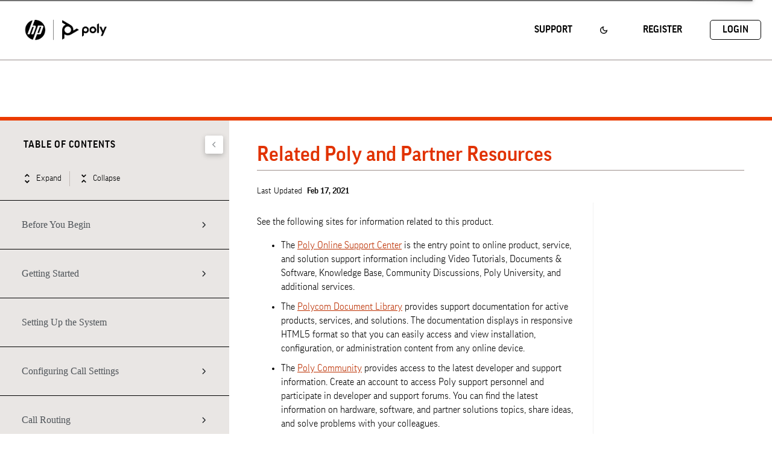

--- FILE ---
content_type: text/html
request_url: https://docs.poly.com/bundle/m-vvx-d230-ag-current/page/c-vvx-d230-ag-getting-started.html
body_size: 62661
content:
<!DOCTYPE html>
<html>
  <head>
    <meta charset="utf-8">
    <meta name="viewport" content="width=device-width,initial-scale=1,shrink-to-fit=no">
    <title data-rh="true">Poly Documentation Library</title><link data-rh="true" rel="stylesheet" href="https://polycom-be-prod.zoominsoftware.io/style/custom.css"/><link data-rh="true" rel="canonical" href="https://docs.poly.com/bundle/m-vvx-d230-ag-current/page/c-vvx-d230-ag-getting-started.html"/><link data-rh="true" rel="alternate" href="https://docs.poly.com/bundle/m-vvx-d230-ag-current/page/c-vvx-d230-ag-getting-started.html" hrefLang="x-default"/>
    <script type="text/javascript">
      try {
        var withCsrfProtection =
          false
          ;
        var appPrerendered =
          true
        ;
        var referrer =
          null
        ;
        var zdWebClientConfig =
          {"myDocs":{"openBreadcrumbInNewTab":false,"presentMessage":false,"callToActionsMenu":["setAsDefault","savePDF","share","divider","rename","delete"],"bulkActionMenu":["bulkActions","savePDF","delete"]},"debug":false,"e2e_testing":false,"designer":false,"isSiteLocked":false,"sessionTimeOut":{"withSessionTimeoutFlow":true,"withSessionTimeoutMessage":true},"api":{"host":"polycom-be-prod.zoominsoftware.io"},"logging":{"level":"INFO"},"i18n":{"defaultNS":"translation","fallbackNS":"base-translation","defaultLanguage":"en-US","supportedLanguages":["en-US","fr-FR","he-IL"],"rtlLanguages":["he-IL"],"ignorePreferredBrowserLanguage":false},"analyticsConfig":{"gaAccounts":["UA-123147460-1","UA-200534595-1"],"gaAccountsForAppEvents":["UA-123147460-1","UA-200534595-1"],"zoominGoogleTagManager":{"dataLayer":"zoominDataLayer","clientName":"ZD Webclient","containers":["GTM-5MG82N9"]}},"monitoringConfig":{"sentry":{"dsn":"https://6fc6de3457684846882515f0cef949f4@o282770.ingest.sentry.io/5709368"}},"searchbox":{"userControlledCurrentPublicationSearch":false,"enableCurrentPublicationSearch":true,"enablePartialFilters":true,"filterByKey":"all","nestingLevel":5,"withSearchTips":true,"maxQueryCharacters":300,"goToTopicOnClick":true,"withQuotationAutoSuggest":false,"withSeeSearchResults":true,"filtersSearchBox":{"shouldDisplay":true,"position":"left"},"disableEmptySearch":false,"independentParentFilterSelection":false,"excludeArchived":false,"includeLabelParentParamGlobal":false},"categories":{"hiddenOutputclasses":["whatsnew","additionalresources","carousel","banner-slide","banner-slide-home"],"categoryFilters":false,"showPreload":true},"pdf":{"withToc":false,"pollingIntervalMs":5000,"nonProxy":true,"withDirectDownload":true},"topicPage":{"requiredEmailInFeedback":false,"requiredFeedbackText":true,"topicRtlLanguageCodes":[],"miniTocHeadings":"h2, h3","relatedLinksSelector":"nav.related-links","relatedLinksInTopicBody":false,"withRelatedPublications":false,"maxRelatedPublicationsToDisplay":3,"glossaryLinkSelector":"a.glossentry-link","glossaryLinkOpenOnHover":false,"clusterDropDownEnabled":true,"scrollToTopEnabled":true,"scrollTimeout":0,"withNewCollectionFormInModal":true,"withAddToFavorites":true,"withLikeDislike":false,"withStarRating":false,"hideRatingActions":false,"withHyperlinkTags":true,"readingTime":false,"withStickyTitle":true,"stickySideBoxOffsetTop":30,"withWatchConfirmation":true,"shouldRestrictToPreprocessed":false,"withResizableToc":true,"withTopicHeadFeatures":false,"showGlobalExpandCollapse":true,"withAnonymousFeedbackSuggestion":true,"withSwaggerUIDeepLinks":false,"swaggerNewDesign":{"enabled":false,"withSideBySideToc":false,"withNarrowLayout":false,"withTocMethodsOnRight":false,"withApiTagInAutoComplete":false,"withResizableSwaggerToc":true},"withPartialTocRender":false,"topicActionToolTipPosition":"top","withPrintButton":true,"withCodeBlockCopyButton":true,"withAddToWatchAfterMyDocs":true,"withComments":false,"withFeedbackBottom":true,"withStickyToc":true,"withMyDocsButtons":{"allowAddTopic":true,"allowAddEntirePublication":true},"withWatchlistButton":true,"withDownloadPDF":{"allowSingleTopicDownload":true,"allowMultipleTopicDownload":true,"allowEntireBundleDownload":true},"withShareButton":true,"withFeedbackButton":true,"withAttachmentsButton":true,"linkToHeaders":{"enable":false,"headingSelectors":[]},"expandedTocWidth":380,"withTopicLabelsTitle":false,"availableLanguagesDropdown":false,"availableLanguagesDropdownGlobal":false,"withAutoExpandableContent":false,"withExpandedContent":false,"withExpandAllButton":false,"feedbackModal":{"closeOnClickOutside":true,"draggable":false}},"landingTopicPage":{"enabled":false,"layouts":[]},"articlePage":{"metadataEnabled":true,"withLikeDislike":false},"searchPage":{"engines":["zoomin"],"enablePartialFilters":true,"defaultPageSize":10,"showOnlyRelevantFilters":false,"showDynamicFilter":false,"showGlobalDynamicFilter":false,"showLoadMore":true,"independentParentFilterSelection":false,"linkParentChildBehavior":true,"showExternalSourcesFilter":false,"externalSources":["bundle","external"],"showRawSearchQuery":false,"withDatePicker":false,"withClickableBundleName":true,"withLikesCount":false,"withLastUpdated":true,"withModifiedSearchTerm":false,"fallbackSearchLanguage":{"enabled":true,"showMessageBelowThreshold":0},"withDownloadPDF":true,"withPDFIcon":true,"readingTime":false,"shouldUsePost":false,"withTopicPublicationFilter":true,"withOrderBySelector":true,"defaultSideFiltersState":"semi","withSearchLabelsTitle":false,"defaultSort":{"field":"score","value":"desc"}},"categoryPage":{"showCategoryTilesInRow":true,"maxLinksToShow":4},"bundlePage":{"withSearchTips":false,"defaultPageSize":10,"showOnlyRelevantFilters":false,"showDynamicFilter":true,"showLoadMore":true,"independentParentFilterSelection":false,"linkParentChildBehavior":true,"enablePartialFilters":true,"withBundleCluster":true,"withAddToMyDocs":false,"withDatePicker":false,"withPDFIcon":true,"withDownloadPDF":true,"withArchiveLogic":false,"shouldUsePost":false,"showFilterInput":true,"withOrderBySelector":true,"defaultSideFiltersState":"semi","withInlineMetadataFilter":true,"bundleView":{"default":"list","toggle":false,"layouts":{"table":{"columns":{"description":{"limit":10}},"withEffectiveDate":false}}},"withBundleLabelsTitle":false,"defaultSort":{"field":"last_uploaded","value":"desc"}},"bundleList":{"withLabels":true},"resourcePage":{"showExtendedControls":true,"useFEProxyForDownload":false,"withPptViewer":false},"authentication":{"methods":["localStorage","SSO"],"idProviders":[{"name":"SSO","authSource":"polycom-production","loginUrl":"https://sso.prd.zoominsoftware.app/saml/login/polycom-production"}],"ssoLogoutRoute":"http://sso.prd.zoominsoftware.app/saml/logout/polycom-production","parametersToIgnoreInRedirect":["sso","jwt","SSO","JWT"],"nextGenSsoEnabled":false,"ssoLogoutReturnUrl":"CURRENT_PAGE","suggestEmailVerifyDaysBefore":0,"bypassLoginPageOnSingleIdProvider":false,"ssoLogoutTimeoutMs":30000},"recaptcha":{"enabled":false,"siteKey":"6LfISfsSAAAAANsTROi6NRX3C0Vjp6TGtpIe2q9m"},"passwordStrength":{"score":3},"passwordPattern":{"numberOfLowerLetters":1,"numberOfUpperLetters":1,"numberOfDigits":1,"specialChar":true,"passwordLength":8},"metroMap":{"outputClass":"get-started"},"workflow":{"outputClass":"workflow","shouldOpenTopicsInNewTab":true,"withClickableLines":true},"watchlist":{"pageSize":10000},"injectResources":{},"libVersion":"28.1.0","libRef":"28.1.0","appVersion":"2c552d9e3392022ef8cdbdd0b3a9df87dc0d43ed","environment":"production","showReadProgress":true,"tagsInContentHeadPrefix":{"enabled":true,"key":"zoomin"},"searchPreferencesEnabled":true,"searchPreferencesCollapsed":false,"infiniteScroll":{"enabled":true,"preloadBeforeAmount":2,"preloadAfterAmount":2,"unloadDistance":2},"smartTables":{"enabled":false,"enableSorting":true,"enableFiltering":true,"enableHide":true,"enableStickyHeader":false,"enableRowSelection":false,"withStickyHeaderTopScrollBar":false,"selector":"article table","minRows":5,"searching":true,"order":[],"initialSorting":[],"withColumnTitlesFilter":false,"withResetButton":false,"columnFilterClassName":"filter","exportEnabled":true},"breadcrumbsPosition":"default","breadcrumbsRemoveDuplicateTitles":false,"withUserJourney":false,"profile":{"metadataFields":[]},"announcements":{"showProgressForPolling":false,"pollingIntervalMS":300000,"onlyHideWhenDismissed":false},"isOffline":false,"useVendorBundle":true,"zoominCdn":{"baseUrl":"https://cdn.zoominsoftware.io","folder":"polycom-skin-dev","prodFolder":"polycom-skin-prod","stageFolder":"polycom-skin-staging"},"topicTagsGrouping":{"enabled":true,"tagsShown":10},"dateFormat":"MMM DD, YYYY","withScrollToTopOnUrlChange":true,"withSmoothScroll":false,"lightBox":{"enabledForAnySize":false,"lightboxImageSelector":"article img","lightboxClickSelector":"[data-fancy=\"gallery\"]"},"sideFilters":{"showGlobalExpandCollapse":true,"isDrillDown":false,"facetsShowLimit":5,"withStickySideFilters":true,"autoScrollCheckedFilter":false,"fieldToSearchByForDynamicFilters":"navtitle","withSelectedFiltersToggle":false},"stickyFacets":{"enabled":false,"removeStickyFacetsOnHomeClicked":true,"removeStickyFacetsOnCategoryClicked":true,"saveCSHLinkFacets":false},"miniTOC":{"enabled":true,"showOnAllPages":true,"contentSelector":"article.hascomments","headingSelector":"h2, h3","ignoreSelector":".js-toc-ignore","metadataValues":["yes"],"showOnlyTopLevel":false,"withAutoHandleCollapse":true,"withCollapsingHeadings":true,"withCollapseExpandAllButtons":true,"observerRootMargin":"0px 0px -50% 0px","scrollOffset":-100,"withExpandCollapse":false},"siteURL":"docs.poly.com","widgets":{"iphWidgetId":1},"darkModeEnabled":true,"useReduxForFilterManagement":false,"loginEncouragement":{"enabled":false,"withTopicPageLoginPopup":false,"withSearchPageLoginPopup":false},"homePage":{"withSearchByIndex":false,"withAllLetters":false,"searchByIndexRPP":12,"searchByIndexAlphabeticalFilter":true,"searchByIndexViewAllFilter":true,"searchByIndexDefaultProductFilter":"all","homePageGrid":true,"sortProductsByColumns":false,"homeCategoriesOutputclass":"home","homePageSectionOrder":["home","recent","featured","carousel","products","popup"]},"isUsingNGSS":false,"withCshFallback":true,"withCaseDeflectionPage":true,"footer":{"footerLinks":[{"href":"https://www.zoominsoftware.com/privacy-policy","text":"Privacy Policy","i18nKey":"footer.links.privacy"},{"href":"https://www.zoominsoftware.com/terms-of-use","text":"Terms of Use","i18nKey":"footer.links.terms_of_use"}]},"customer":"polycom","redirectAnonymousCshWithNoResultsToLogin":false,"withNoIndex":false,"header":{"navigation":{"options":[{"href":"/bundle","label":"library","translationKey":"navigation.library","iconPosition":"right","configBasedRenderingFlags":[],"conditions":[],"permissions":{},"items":[]},{"href":"/managewatches","label":"Watchlist","translationKey":"navigation.watchlist","iconPosition":"right","configBasedRenderingFlags":[],"conditions":[],"permissions":{"read":["contentWatch"]},"items":[]},{"href":"/mydocs","label":"My Topics","translationKey":"navigation.my_topics","iconPosition":"right","configBasedRenderingFlags":[{"key":"isOffline","value":false}],"conditions":[],"permissions":{"read":["myDocs"]},"items":[]}]},"userMenu":{"options":[{"href":"/searchpreferences","label":"Search preferences","translationKey":"userMenu.search_pref","iconClassName":"ico-search-pref","iconPosition":"right","configBasedRenderingFlags":[{"key":"isOffline","value":false},{"key":"searchPreferencesEnabled","value":true}],"conditions":[],"permissions":{},"items":[]},{"key":"change-password","href":"/auth/page/localStorage/newpasswordlgd","label":"Change Password","translationKey":"userMenu.change_password","iconClassName":"ico-password-change","iconPosition":"right","configBasedRenderingFlags":[],"conditions":[],"permissions":{},"items":[]}]},"shouldHideNavOptionsOnAuth":false},"withThumbUpDown":true,"zoominGpt":{"codeblockExplanation":{"enabled":false,"selector":":not(td)>pre","minimumLength":30},"contentFeedback":{"enabled":false},"searchPage":{"enabled":false,"gptBoxStickyWhenPlacedRight":false,"placement":"top","queryFormat":{"requireQuestionMarkForApiCall":true,"shouldShowBadQueryMessage":true},"requireQuestionMarkFormat":true,"typingInterval":30,"withFeedbackPopup":false,"withStreaming":true},"topicSummary":{"enabled":false,"minReadTimeThreshold":2},"withLoadingMessage":false,"legalDisclaimer":"tooltip","gptPromptConfiguration":{"enabled":true},"supportedLanguages":["en-US"]},"withPoweredByZoomin":true}
        ;
        var i18nInitialData =
          //INJECTI18NJSONSTART
          {"initialLanguage":null,"initialI18nStore":null,"loadPath":"https://cdn.zoominsoftware.io/polycom/public/locales/production/{{lng}}/{{ns}}.json"}
          //INJECTI18NJSONEND
        ;
        var reduxInitialState =
          {"router":{"location":{"pathname":"/bundle/m-vvx-d230-ag-current/page/c-vvx-d230-ag-getting-started.html","search":"","hash":"","key":"i0vn0o","query":{}},"action":"POP"},"authentication":{"isLoginRequestActive":false,"user":null,"permissions":null,"postLoginReturnUrl":null},"preloadData":{},"apiErrorHandler":{}}
        ;
        if (!zdWebClientConfig.environment) {
          zdWebClientConfig.environment = "production";
        }
      }
      catch (err) { console.error("Configuration was not injected properly") }
    </script>
    <script nonce="821a7a4a0a93c913e4772f3d70916a40">(function (i, s, o, g, r, a, m) {
  i['GoogleAnalyticsObject'] = r;
  (i[r] =
    i[r] ||
    function () {
      (i[r].q = i[r].q || []).push(arguments);
    }),
    (i[r].l = 1 * new Date());
  (a = s.createElement(o)), (m = s.getElementsByTagName(o)[0]);
  a.async = 1;
  a.src = g;
  var n = s.getElementById('initial-data');
  n && a.setAttribute('nonce', n.nonce || n.getAttribute('nonce'));
  m.parentNode.insertBefore(a, m);
})(window, document, 'script', '//www.google-analytics.com/analytics.js', 'ga');ga('create', 'UA-123147460-1', 'auto');ga('create', 'UA-200534595-1', 'auto', 'Account1');</script><script nonce="821a7a4a0a93c913e4772f3d70916a40">zoominDataLayer = [{"application":"zDocsWebClient","userType":"anonymous","environment":"production","clientName":"ZD Webclient","libVersion":"28.1.0"}];
(function (w, d, s, l, i) {
  w[l] = w[l] || [];
  w[l].push({ 'gtm.start': new Date().getTime(), event: 'gtm.js' });
  var f = d.getElementsByTagName(s)[0],
    j = d.createElement(s),
    dl = l != 'dataLayer' ? '&l=' + l : '';
  j.async = true;
  j.src = 'https://www.googletagmanager.com/gtm.js?id=' + i + dl + '';
  var n = d.getElementById('initial-data');
  n && j.setAttribute('nonce', n.nonce || n.getAttribute('nonce'));
  f.parentNode.insertBefore(j, f);
})(window, document, 'script', 'zoominDataLayer', 'GTM-5MG82N9');</script>
    <link rel="icon" type="image/x-icon" href="/assets/img/favicon-poly.ico">
    <link rel="stylesheet" href="https://cdn.zoominsoftware.io/vendors/font-awesome/5.12.1/css/all.min.css">
  <script defer="defer" src="https://cdn.zoominsoftware.io/polycom/public/vendor.073e54c37b11269b5944.js"></script><script defer="defer" src="https://cdn.zoominsoftware.io/polycom/public/app.78b0cb463c28722874fe.js"></script><script defer="defer" src="https://cdn.zoominsoftware.io/polycom/public/accessibility.bb082907bdc73d33333f.js"></script><link href="https://cdn.zoominsoftware.io/polycom/public/styles.e902960a8190e193fe2b.css" rel="stylesheet" crossorigin="anonymous"><link data-chunk="bundle-topic-selector-page" rel="preload" as="script" href="https://cdn.zoominsoftware.io/polycom/public/bundle-topic-selector-page.03a68f8c751c774d644a.js">
</head>
  <body>
    <div id="root" tabindex="-1"><div class="zDocsLayout"><div id="zDocsSkipToElement" class="zDocsSkipToElement"><a href="#content">Skip to main content</a><a href="#search">Skip to search</a></div><div class="hidePoweredBy">Powered by Zoomin Software. For more details please contact<a href="https://www.zoominsoftware.com" target="_blank" rel="noopener">Zoomin</a></div><div></div><div id="zDocsHeader" class="zDocsHeader" role="banner"><nav class="zDocsNavigation" id="nav"><a class="zDocsLogo" href="/"><img class="logo" src="https://cdn.zoominsoftware.io/polycom/public/assets/img/logo-skin.png?b7d9956f67dac1f6c36a" alt="Poly Logo"/></a><button aria-label="Open search" class="zDocsNavigationSearchTrigger"><svg aria-hidden="true" class="ico-search-mobile"><use xlink:href="#ico-search-mobile"></use></svg><svg aria-hidden="true" class="ico-close"><use xlink:href="#ico-close"></use></svg></button><button class="zDocsNavigationToggler" type="button" aria-label="Toggle navigation"><svg class="ico-bars"><use xlink:href="#ico-bars"></use></svg></button><div class="zDocsNavigationMenu" id="navbarHead"><header><a class="zDocsLogo" href="/"><img src="https://cdn.zoominsoftware.io/polycom/public/assets/img/logo-skin.png?b7d9956f67dac1f6c36a" alt="Poly Documentation Library"/></a><button aria-label="Close navigation" class="zDocsNavigationMenuCloseButton"><svg class="ico-close"><use xlink:href="#ico-close"></use></svg></button></header><ul><li class="zDocsNavigationItem"><a href="https://www.poly.com/us/en/support" target="_blank">Support</a></li><li class="zDocsNavigationItem darkModeButton"><style data-emotion="css ettsdk">.css-ettsdk.css-ettsdk.css-ettsdk.css-ettsdk.css-ettsdk.css-ettsdk.css-ettsdk.highlightInDesigner{box-shadow:0px 0px 0px 2px #ddc333;}.css-ettsdk.css-ettsdk.css-ettsdk.css-ettsdk.css-ettsdk.css-ettsdk.css-ettsdk.grabbable:not(.highlightInDesigner):hover{cursor:-webkit-grab;cursor:grab;outline:1px dotted #ddc333;outline-offset:1px;}.css-ettsdk.css-ettsdk.css-ettsdk.css-ettsdk.css-ettsdk.css-ettsdk.css-ettsdk.showSelfAsGrabbable{outline:2px dotted #ddc333;outline-offset:1px;}</style><a class="css-ettsdk" aria-labelledby="zDocsDarkModeToolTip" aria-label="Switch to the dark theme" role="button" data-tooltip-content="Switch to the dark theme" data-tooltip-id="zDocsDarkModeToolTip" href="#"><svg aria-hidden="true" class="ico-dark-mode"><use xlink:href="#ico-dark-mode"></use></svg></a></li><li class="zDocsNavigationItem"><a href="/auth/register">Register</a></li><li class="zDocsNavigationItem zDocsNavigationItemLoginButton"><a href="/auth/login">Login</a></li></ul></div></nav></div><main class="zDocsMain css-ettsdk"><div id="content" tabindex="-1"><section class="zDocsSubHeader
 css-ettsdk" id="zDocsSubHeader"><div class="zDocsSubHeaderBreadcrumbsContainer"><div class="zDocsBreadcrumbs"><h2 class="zDocsBreadcrumbsLastItem"></h2></div></div><div class="zDocsSubHeaderSearchBoxContainer"><form autoComplete="off" class="zDocsSearchBox
      zDocsSubHeaderSearchBox" data-testid="zDocsSearchBox"><div class="zDocsSearchBoxContainer"><div class="zDocsSearchBoxInputGroup"><style data-emotion="css 13r50b7">.css-13r50b7.css-13r50b7.css-13r50b7.css-13r50b7.css-13r50b7.highlightInDesigner{box-shadow:0px 0px 0px 2px #ddc333;}.css-13r50b7.css-13r50b7.css-13r50b7.css-13r50b7.css-13r50b7.grabbable:not(.highlightInDesigner):hover{cursor:-webkit-grab;cursor:grab;outline:1px dotted #ddc333;outline-offset:1px;}.css-13r50b7.css-13r50b7.css-13r50b7.css-13r50b7.css-13r50b7.showSelfAsGrabbable{outline:2px dotted #ddc333;outline-offset:1px;}</style><input type="text" id="search" data-testid="searchInput" class="zDocsSearchBoxInput css-13r50b7" placeholder="Search Documentation" aria-label="Search Documentation" role="combobox" aria-haspopup="listbox" aria-expanded="false" aria-autocomplete="list" value=""/><div class="zDocsSearchTips" tabindex="0" role="button" aria-expanded="false" aria-label="Show search tips"><div class="css-ettsdk"><style data-emotion="css yu0swt">.css-yu0swt.css-yu0swt.css-yu0swt.css-yu0swt.css-yu0swt.css-yu0swt.highlightInDesigner{box-shadow:0px 0px 0px 2px #ddc333;}.css-yu0swt.css-yu0swt.css-yu0swt.css-yu0swt.css-yu0swt.css-yu0swt.grabbable:not(.highlightInDesigner):hover{cursor:-webkit-grab;cursor:grab;outline:1px dotted #ddc333;outline-offset:1px;}.css-yu0swt.css-yu0swt.css-yu0swt.css-yu0swt.css-yu0swt.css-yu0swt.showSelfAsGrabbable{outline:2px dotted #ddc333;outline-offset:1px;}</style><svg class="ico-info-circle-empty css-yu0swt" aria-hidden="true"><use xlink:href="#ico-info-circle-empty"></use></svg></div></div><div class="left zDocsSearchBoxSubmitButton "><style data-emotion="css g931ng">.css-g931ng.css-g931ng.css-g931ng.css-g931ng.css-g931ng.css-g931ng.highlightInDesigner{box-shadow:0px 0px 0px 2px #ddc333;}.css-g931ng.css-g931ng.css-g931ng.css-g931ng.css-g931ng.css-g931ng.grabbable:not(.highlightInDesigner):hover{cursor:-webkit-grab;cursor:grab;outline:1px dotted #ddc333;outline-offset:1px;}.css-g931ng.css-g931ng.css-g931ng.css-g931ng.css-g931ng.css-g931ng.showSelfAsGrabbable{outline:2px dotted #ddc333;outline-offset:1px;}</style><button class="css-g931ng" type="submit" aria-label="Search Documentation" data-testid="searchButton"><svg class="ico-search css-yu0swt"><use xlink:href="#ico-search"></use></svg></button></div></div></div></form></div></section><div class="zDocsTopicPage zDocsTopicPage"></div></div></main><footer id="footer" class="zDocsFooter global-footer"><div class="zDocsFooterInner nav-exclusive"><div class="footerBottom"><a href="/"><img src="https://cdn.zoominsoftware.io/polycom/public/assets/img/footer-logo-skin-white.png?53e0d3776c511b63b1f0" alt="Poly Logo"/></a><p></p><p>©2026 HP Development Company, L.P.</p><p></p><div class="site-help"><ul><li><a href="https://www.hp.com/us-en/privacy/privacy-central.html" target="_blank">Privacy</a></li><li><a href="https://www.hp.com/us-en/hp-information/accessibility-aging.html" target="_blank">Accessibility</a></li><li><a href="https://www.hp.com/us-en/terms-of-use.html" target="_blank">Terms</a></li><li><a href="https://www.hp.com/us-en/terms-of-use.html#section=trademarks" target="_blank">Trademarks</a></li></ul></div></div></div></footer><div class="svgSpriteContainer"><svg width="0" height="0" style="position:absolute"><symbol id="ai-widget-logo" viewBox="0 0 20 24" version="1.1" xmlns="http://www.w3.org/2000/svg" xmlns:xlink="http://www.w3.org/1999/xlink"><g id="New-Ai-feature" stroke="none" stroke-width="1" fill="none" fill-rule="evenodd"><g id="Search-results-/-Loading-" transform="translate(-399.000000, -296.000000)" fill="currentColor" fill-rule="nonzero"><g id="Group" transform="translate(399.000000, 296.000000)"><polygon id="Path" points="0 0 0 23.4482759 8.59913793 23.4482759 8.59913793 21.8390805 1.58827361 21.8390805 1.58827361 1.59277504 8.59913793 1.59277504 8.59913793 0"></polygon><polygon id="Path" points="11.4008621 0 11.4008621 1.59277504 18.4146841 1.59277504 18.4146841 21.8390805 11.4008621 21.8390805 11.4008621 23.4482759 20 23.4482759 20 0"></polygon><polygon id="Path" points="6.14224138 10.0573784 7.79527954 10.0573784 7.79527954 8.12744635 12.5874205 8.12744635 6.17563609 15.0815817 6.17563609 16.6606171 14.6912872 16.6606171 14.6912872 13.2951983 13.0549464 13.2951983 13.0549464 15.3367794 8.24610814 15.3367794 14.7413793 8.28694487 14.7413793 6.7876588 6.14224138 6.7876588"></polygon></g></g></g></symbol><symbol id="ai-widget-tooltip" viewBox="0 0 11 11" version="1.1" xmlns="http://www.w3.org/2000/svg" xmlns:xlink="http://www.w3.org/1999/xlink"><g id="New-Ai-feature" stroke="none" stroke-width="1" fill="none" fill-rule="evenodd"><g id="Search-results-/-Loading-" transform="translate(-1226.000000, -416.000000)"><g id="Group-5" transform="translate(1226.000000, 414.000000)"><g id="Group-9" transform="translate(0.000000, 2.000000)"><circle id="Oval" fill="currentColor" cx="5.5" cy="5.5" r="5.5"></circle><g id="?" transform="translate(4.034000, 2.704000)" fill="#FCFCFC" fill-rule="nonzero"><path d="M0,0.576 C0.0826666667,0.498666667 0.174,0.425333333 0.274,0.356 C0.374,0.286666667 0.483333333,0.225333333 0.602,0.172 C0.720666667,0.118666667 0.848666667,0.0766666667 0.986,0.046 C1.12333333,0.0153333333 1.272,0 1.432,0 C1.64266667,0 1.838,0.0306666667 2.018,0.092 C2.198,0.153333333 2.35333333,0.24 2.484,0.352 C2.61466667,0.464 2.71733333,0.6 2.792,0.76 C2.86666667,0.92 2.904,1.1 2.904,1.3 C2.904,1.50266667 2.874,1.67733333 2.814,1.824 C2.754,1.97066667 2.678,2.09933333 2.586,2.21 C2.494,2.32066667 2.394,2.41666667 2.286,2.498 C2.178,2.57933333 2.076,2.656 1.98,2.728 C1.884,2.8 1.802,2.872 1.734,2.944 C1.666,3.016 1.62666667,3.096 1.616,3.184 L1.544,3.796 L1.056,3.796 L1.008,3.132 C0.997333333,3.012 1.02,2.90733333 1.076,2.818 C1.132,2.72866667 1.20533333,2.64466667 1.296,2.566 C1.38666667,2.48733333 1.48666667,2.41 1.596,2.334 C1.70533333,2.258 1.80733333,2.17333333 1.902,2.08 C1.99666667,1.98666667 2.076,1.88066667 2.14,1.762 C2.204,1.64333333 2.236,1.50133333 2.236,1.336 C2.236,1.22133333 2.21333333,1.11733333 2.168,1.024 C2.12266667,0.930666667 2.06133333,0.851333333 1.984,0.786 C1.90666667,0.720666667 1.81533333,0.670666667 1.71,0.636 C1.60466667,0.601333333 1.492,0.584 1.372,0.584 C1.20933333,0.584 1.07,0.604 0.954,0.644 C0.838,0.684 0.74,0.728 0.66,0.776 C0.58,0.824 0.515333333,0.868 0.466,0.908 C0.416666667,0.948 0.376,0.968 0.344,0.968 C0.277333333,0.968 0.225333333,0.937333333 0.188,0.876 L0,0.576 Z M0.78,5.356 C0.78,5.28666667 0.792666667,5.22133333 0.818,5.16 C0.843333333,5.09866667 0.878,5.04533333 0.922,5 C0.966,4.95466667 1.01866667,4.91866667 1.08,4.892 C1.14133333,4.86533333 1.20666667,4.852 1.276,4.852 C1.34533333,4.852 1.41066667,4.86533333 1.472,4.892 C1.53333333,4.91866667 1.58666667,4.95466667 1.632,5 C1.67733333,5.04533333 1.71333333,5.09866667 1.74,5.16 C1.76666667,5.22133333 1.78,5.28666667 1.78,5.356 C1.78,5.428 1.76666667,5.494 1.74,5.554 C1.71333333,5.614 1.67733333,5.66666667 1.632,5.712 C1.58666667,5.75733333 1.53333333,5.79266667 1.472,5.818 C1.41066667,5.84333333 1.34533333,5.856 1.276,5.856 C1.20666667,5.856 1.14133333,5.84333333 1.08,5.818 C1.01866667,5.79266667 0.966,5.75733333 0.922,5.712 C0.878,5.66666667 0.843333333,5.614 0.818,5.554 C0.792666667,5.494 0.78,5.428 0.78,5.356 Z" id="Shape"></path></g></g></g></g></g></symbol><symbol id="ai-widget-like" viewBox="0 0 16 14" version="1.1" xmlns="http://www.w3.org/2000/svg" xmlns:xlink="http://www.w3.org/1999/xlink"><g id="New-Ai-feature" stroke="none" stroke-width="1" fill="none" fill-rule="evenodd"><g id="Search-results-/-send-feedback" transform="translate(-1308.000000, -250.000000)" fill="currentColor" fill-rule="nonzero"><g id="thumb_up---material-copy" transform="translate(1308.656000, 250.056000)"><path d="M14.688,6 L14.656,6.064 L14.688,6.064 L14.688,7.344 C14.688,7.51466667 14.656,7.68 14.592,7.84 L12.56,12.528 C12.4746667,12.7733333 12.32,12.9706667 12.096,13.12 C11.872,13.2693333 11.6213333,13.344 11.344,13.344 L5.344,13.344 C4.98133333,13.344 4.66666667,13.2106667 4.4,12.944 C4.13333333,12.6773333 4,12.3626667 4,12 L4,5.344 C4,5.00266667 4.13333333,4.688 4.4,4.4 L8.784,0 L9.504,0.72 C9.68533333,0.901333333 9.776,1.13066667 9.776,1.408 L9.776,1.632 L9.12,4.688 L13.344,4.688 C13.7066667,4.688 14.0213333,4.816 14.288,5.072 C14.5546667,5.328 14.688,5.63733333 14.688,6 Z M0,13.344 L0,5.344 L2.688,5.344 L2.688,13.344 L0,13.344 Z" id="Shape"></path></g></g></g></symbol><symbol id="ai-widget-dislike" viewBox="0 0 16 14" version="1.1" xmlns="http://www.w3.org/2000/svg" xmlns:xlink="http://www.w3.org/1999/xlink"><g id="New-Ai-feature" stroke="none" stroke-width="1" fill="none" fill-rule="evenodd"><g id="Search-results-/-send-feedback" transform="translate(-1335.000000, -251.000000)" fill="currentColor" fill-rule="nonzero"><g id="thumb_down---material-copy" transform="translate(1335.656000, 251.400000)"><path d="M12,0 L14.688,0 L14.688,8 L12,8 L12,0 Z M9.344,0 C9.70666667,0 10.0213333,0.133333333 10.288,0.4 C10.5546667,0.666666667 10.688,0.981333333 10.688,1.344 L10.688,8 C10.688,8.34133333 10.5546667,8.656 10.288,8.944 L5.904,13.344 L5.184,12.624 C5.00266667,12.4213333 4.912,12.192 4.912,11.936 L4.912,11.712 L5.568,8.656 L1.344,8.656 C0.981333333,8.656 0.666666667,8.528 0.4,8.272 C0.133333333,8.016 0,7.70666667 0,7.344 L0.032,7.28 L0,7.28 L0,6 C0,5.808 0.032,5.64266667 0.096,5.504 L2.128,0.816 C2.224,0.570666667 2.38133333,0.373333333 2.6,0.224 C2.81866667,0.0746666667 3.06666667,0 3.344,0 L9.344,0 Z" id="Shape"></path></g></g></g></symbol><symbol id="ai-tile-search" viewBox="0 0 16 16" version="1.1" xmlns="http://www.w3.org/2000/svg" xmlns:xlink="http://www.w3.org/1999/xlink"><g id="New-Ai-feature" stroke="none" stroke-width="1" fill="none" fill-rule="evenodd"><g id="Homepage/home-tile-on-type" transform="translate(-639.000000, -662.000000)" stroke="#979797"><g id="Group-10" transform="translate(640.000000, 663.000000)"><polygon id="Path-11" stroke-linecap="round" stroke-linejoin="round" points="0 5 14 0 9 14 6 8"></polygon><line x1="6" y1="8" x2="14" y2="0" id="Path-13"></line></g></g></g></symbol><symbol id="ai-feedback-negative" viewBox="0 0 18 18" version="1.1" xmlns="http://www.w3.org/2000/svg" xmlns:xlink="http://www.w3.org/1999/xlink"><g id="Additional-screens-PS" stroke="none" stroke-width="1" fill="none" fill-rule="evenodd"><g id="Screen/Search-GPT-Right/No-result" transform="translate(-1393.000000, -349.000000)"><g id="GPT/01" transform="translate(1148.000000, 349.000000)"></g><g id="Icons-/18_px/happy-Copy-2" transform="translate(1393.000000, 349.000000)" fill="currentColor"><path d="M12.0940893,7.9252111 C12.4270205,7.9252111 12.7165259,7.80579011 12.9626055,7.56694813 C13.2086852,7.32810615 13.331725,7.03498191 13.331725,6.68757539 C13.331725,6.34016888 13.2086852,6.04704463 12.9626055,5.80820265 C12.7165259,5.56936068 12.4270205,5.44993969 12.0940893,5.44993969 C11.7466828,5.44993969 11.4535585,5.56936068 11.2147165,5.80820265 C10.9758745,6.04704463 10.8564536,6.34016888 10.8564536,6.68757539 C10.8564536,7.03498191 10.9758745,7.32810615 11.2147165,7.56694813 C11.4535585,7.80579011 11.7466828,7.9252111 12.0940893,7.9252111 L12.0940893,7.9252111 Z M5.88419783,7.9252111 C6.23160434,7.9252111 6.52472859,7.80579011 6.76357057,7.56694813 C7.00241255,7.32810615 7.12183353,7.03498191 7.12183353,6.68757539 C7.12183353,6.34016888 7.00241255,6.04704463 6.76357057,5.80820265 C6.52472859,5.56936068 6.23160434,5.44993969 5.88419783,5.44993969 C5.55126659,5.44993969 5.26176116,5.56936068 5.01568154,5.80820265 C4.76960193,6.04704463 4.64656212,6.34016888 4.64656212,6.68757539 C4.64656212,7.03498191 4.76960193,7.32810615 5.01568154,7.56694813 C5.26176116,7.80579011 5.55126659,7.9252111 5.88419783,7.9252111 L5.88419783,7.9252111 Z M8.98914355,10.3787696 C8.01930036,10.3787696 7.13992762,10.6501809 6.35102533,11.1930036 C5.56212304,11.7358263 4.97949337,12.455971 4.60313631,13.3534379 L5.92762364,13.3534379 C6.23160434,12.7889023 6.66224367,12.3510253 7.21954162,12.039807 C7.77683957,11.7285887 8.37394451,11.5729795 9.01085645,11.5729795 C9.6477684,11.5729795 10.2412545,11.7322075 10.7913148,12.0506634 C11.3413752,12.3691194 11.7756333,12.8033776 12.0940893,13.3534379 L13.3751508,13.3534379 C13.013269,12.4414958 12.4342581,11.7177322 11.6381182,11.1821472 C10.8419783,10.6465621 9.95898673,10.3787696 8.98914355,10.3787696 Z M8.98914355,18 C7.74427021,18 6.57539204,17.7647768 5.48250905,17.2943305 C4.38962606,16.8238842 3.43787696,16.1833534 2.62726176,15.3727382 C1.81664656,14.562123 1.1761158,13.6103739 0.705669481,12.517491 C0.23522316,11.424608 0,10.2557298 0,9.01085645 C0,7.76598311 0.23522316,6.59710495 0.705669481,5.50422195 C1.1761158,4.41133896 1.81664656,3.45958987 2.62726176,2.64897467 C3.43787696,1.83835947 4.38962606,1.19420989 5.48250905,0.716525935 C6.57539204,0.238841978 7.74427021,0 8.98914355,0 C10.2340169,0 11.4028951,0.23522316 12.495778,0.705669481 C13.588661,1.1761158 14.544029,1.82026538 15.3618818,2.63811821 C16.1797346,3.45597105 16.8238842,4.41133896 17.2943305,5.50422195 C17.7647768,6.59710495 18,7.76598311 18,9.01085645 C18,10.2557298 17.761158,11.424608 17.2834741,12.517491 C16.8057901,13.6103739 16.1616405,14.562123 15.3510253,15.3727382 C14.5404101,16.1833534 13.588661,16.8238842 12.495778,17.2943305 C11.4028951,17.7647768 10.2340169,18 8.98914355,18 Z M8.98914355,16.2846803 C11.0156815,16.2846803 12.73462,15.5790109 14.145959,14.1676719 C15.5572979,12.7563329 16.2629674,11.0373945 16.2629674,9.01085645 C16.2629674,6.98431846 15.5572979,5.26537998 14.145959,3.85404101 C12.73462,2.44270205 11.0156815,1.73703257 8.98914355,1.73703257 C6.96260555,1.73703257 5.24366707,2.44270205 3.83232811,3.85404101 C2.42098914,5.26537998 1.71531966,6.98431846 1.71531966,9.01085645 C1.71531966,11.0373945 2.42098914,12.7563329 3.83232811,14.1676719 C5.24366707,15.5790109 6.96260555,16.2846803 8.98914355,16.2846803 Z" id="Shape"></path></g></g></g></symbol><symbol id="ai-feedback-neutral" viewBox="0 0 18 18" version="1.1" xmlns="http://www.w3.org/2000/svg" xmlns:xlink="http://www.w3.org/1999/xlink"><g id="Additional-screens-PS" stroke="none" stroke-width="1" fill="none" fill-rule="evenodd"><g id="Screen/Search-GPT-Right/No-result" transform="translate(-1367.000000, -349.000000)"><g id="GPT/01" transform="translate(1148.000000, 349.000000)"></g><g id="Icons-/18_px/happy-Copy" transform="translate(1367.000000, 349.000000)" fill="currentColor" fill-rule="nonzero"><g id="sentiment_neutral_FILL0_wght600_GRAD0_opsz48"><path d="M12.0909671,7.92875473 C12.4330892,7.92875473 12.7263542,7.80655794 12.9707623,7.56216436 C13.2151559,7.3177563 13.3373527,7.02449124 13.3373527,6.68236918 C13.3373527,6.34024712 13.2151559,6.04698206 12.9707623,5.802574 C12.7263542,5.55818042 12.4330892,5.43598363 12.0909671,5.43598363 C11.7488306,5.43598363 11.457607,5.55673983 11.2172963,5.79825223 C10.9769855,6.03976463 10.8568302,6.33302245 10.8568302,6.67802569 C10.8568302,7.02304341 10.976819,7.3177563 11.2167968,7.56216436 C11.45676,7.80655794 11.7481501,7.92875473 12.0909671,7.92875473 L12.0909671,7.92875473 Z M5.89676253,7.92875473 C6.23889907,7.92875473 6.53012269,7.80799853 6.7704334,7.56648613 C7.0107441,7.32497373 7.13089945,7.03171591 7.13089945,6.68671267 C7.13089945,6.34169495 7.0109106,6.04698206 6.7709329,5.802574 C6.53096967,5.55818042 6.23957955,5.43598363 5.89676253,5.43598363 C5.55464047,5.43598363 5.26137541,5.55818042 5.01696735,5.802574 C4.77257377,6.04698206 4.65037698,6.34024712 4.65037698,6.68236918 C4.65037698,7.02449124 4.77257377,7.3177563 5.01696735,7.56216436 C5.26137541,7.80655794 5.55464047,7.92875473 5.89676253,7.92875473 Z M6.25746748,12.1419379 L11.7519796,12.1419379 L11.7519796,10.9304957 L6.25746748,10.9304957 L6.25746748,12.1419379 Z M8.99453806,18 C7.75147528,18 6.58306981,17.7658281 5.48932166,17.2974843 C4.39558798,16.8291405 3.44143953,16.1876869 2.6268763,15.3731237 C1.81231306,14.5585605 1.1708523,13.6046364 0.702494007,12.5113516 C0.234164669,11.4180523 0,10.2498712 0,9.00680842 C0,7.76374563 0.234171908,6.59534016 0.702515724,5.50159201 C1.17085954,4.40785833 1.81166878,3.45349271 2.62494344,2.63849513 C3.43821811,1.82349755 4.39180191,1.17999534 5.48569484,0.707988519 C6.57960226,0.235996173 7.7484276,0 8.99217086,0 C10.2359141,0 11.4051449,0.23568489 12.4998631,0.707054669 C13.5945668,1.17842445 14.5491134,1.82105795 15.3635029,2.63495518 C16.1778779,3.44886689 16.8208878,4.40319632 17.2925327,5.49794348 C17.7641776,6.59270511 18,7.76244258 18,9.0071559 C18,10.251348 17.7640038,11.420253 17.2920115,12.5138708 C16.8200047,13.6074742 16.1765025,14.561058 15.3615049,15.3746222 C14.5465073,16.1881864 13.5923661,16.8291405 12.4990812,17.2974843 C11.4057819,17.7658281 10.2376009,18 8.99453806,18 Z M8.99386482,16.2795879 C11.0224763,16.2795879 12.7418677,15.574495 14.152039,14.1643093 C15.5622247,12.7541381 16.2673175,11.0347467 16.2673175,9.00613518 C16.2673175,6.97752366 15.5622247,5.25813228 14.152039,3.84796103 C12.7418677,2.43777531 11.0224763,1.73268245 8.99386482,1.73268245 C6.9652533,1.73268245 5.24586192,2.43777531 3.83569068,3.84796103 C2.42550496,5.25813228 1.7204121,6.97752366 1.7204121,9.00613518 C1.7204121,11.0347467 2.42550496,12.7541381 3.83569068,14.1643093 C5.24586192,15.574495 6.9652533,16.2795879 8.99386482,16.2795879 Z" id="Shape"></path></g></g></g></g></symbol><symbol id="ai-feedback-neutral-blue" viewBox="0 0 18 18" version="1.1" xmlns="http://www.w3.org/2000/svg" xmlns:xlink="http://www.w3.org/1999/xlink"><defs><rect id="path-1" x="0" y="0" width="680" height="394" rx="10"></rect><filter x="-4.6%" y="-7.4%" width="109.1%" height="115.7%" filterUnits="objectBoundingBox" id="filter-2"><feOffset dx="0" dy="2" in="SourceAlpha" result="shadowOffsetOuter1"></feOffset><feGaussianBlur stdDeviation="10" in="shadowOffsetOuter1" result="shadowBlurOuter1"></feGaussianBlur><feComposite in="shadowBlurOuter1" in2="SourceAlpha" operator="out" result="shadowBlurOuter1"></feComposite><feColorMatrix values="0 0 0 0 0.70838642   0 0 0 0 0.719186534   0 0 0 0 0.699620203  0 0 0 0.25 0" type="matrix" in="shadowBlurOuter1"></feColorMatrix></filter></defs><g id="Additional-screens-PS" stroke="none" stroke-width="1" fill="none" fill-rule="evenodd"><g id="Screen/Search-GPT-Right/Feedback-popup" transform="translate(-403.000000, -774.000000)"><rect fill="#FFFFFF" x="0" y="0" width="1440" height="1611"></rect><g id="Group-7" transform="translate(336.000000, 349.000000)"><g id="Tiles/Search-Copy" transform="translate(0.000000, 389.000000)"><rect id="search-input-field" stroke="#E8E8E8" fill="#FFFFFF" x="0.5" y="0.5" width="799" height="242" rx="10"></rect><text id="Title" font-family=".AppleSystemUIFont" font-size="22" font-weight="normal" line-spacing="32" fill="#000000"><tspan x="24" y="45">Title</tspan></text></g></g><rect id="Rectangle" fill="#000000" opacity="0.136782692" x="0" y="-2" width="1440" height="1522"></rect><g id="Component/Modal/GPTFeedback/Negative-Copy" transform="translate(380.000000, 687.000000)"><g id="BG"><use fill="black" fill-opacity="1" filter="url(#filter-2)" xlink:href="#path-1"></use><rect stroke="#E8E8E8" stroke-width="1" fill="#FFFFFF" fill-rule="evenodd" x="0.5" y="0.5" width="679" height="393" rx="10"></rect></g><g id="Icons-/18_px/happy" transform="translate(23.000000, 87.000000)" fill="#0E6FF3" fill-rule="nonzero"><g id="sentiment_neutral_FILL0_wght600_GRAD0_opsz48"><path d="M12.0909671,7.92875473 C12.4330892,7.92875473 12.7263542,7.80655794 12.9707623,7.56216436 C13.2151559,7.3177563 13.3373527,7.02449124 13.3373527,6.68236918 C13.3373527,6.34024712 13.2151559,6.04698206 12.9707623,5.802574 C12.7263542,5.55818042 12.4330892,5.43598363 12.0909671,5.43598363 C11.7488306,5.43598363 11.457607,5.55673983 11.2172963,5.79825223 C10.9769855,6.03976463 10.8568302,6.33302245 10.8568302,6.67802569 C10.8568302,7.02304341 10.976819,7.3177563 11.2167968,7.56216436 C11.45676,7.80655794 11.7481501,7.92875473 12.0909671,7.92875473 L12.0909671,7.92875473 Z M5.89676253,7.92875473 C6.23889907,7.92875473 6.53012269,7.80799853 6.7704334,7.56648613 C7.0107441,7.32497373 7.13089945,7.03171591 7.13089945,6.68671267 C7.13089945,6.34169495 7.0109106,6.04698206 6.7709329,5.802574 C6.53096967,5.55818042 6.23957955,5.43598363 5.89676253,5.43598363 C5.55464047,5.43598363 5.26137541,5.55818042 5.01696735,5.802574 C4.77257377,6.04698206 4.65037698,6.34024712 4.65037698,6.68236918 C4.65037698,7.02449124 4.77257377,7.3177563 5.01696735,7.56216436 C5.26137541,7.80655794 5.55464047,7.92875473 5.89676253,7.92875473 Z M6.25746748,12.1419379 L11.7519796,12.1419379 L11.7519796,10.9304957 L6.25746748,10.9304957 L6.25746748,12.1419379 Z M8.99453806,18 C7.75147528,18 6.58306981,17.7658281 5.48932166,17.2974843 C4.39558798,16.8291405 3.44143953,16.1876869 2.6268763,15.3731237 C1.81231306,14.5585605 1.1708523,13.6046364 0.702494007,12.5113516 C0.234164669,11.4180523 0,10.2498712 0,9.00680842 C0,7.76374563 0.234171908,6.59534016 0.702515724,5.50159201 C1.17085954,4.40785833 1.81166878,3.45349271 2.62494344,2.63849513 C3.43821811,1.82349755 4.39180191,1.17999534 5.48569484,0.707988519 C6.57960226,0.235996173 7.7484276,0 8.99217086,0 C10.2359141,0 11.4051449,0.23568489 12.4998631,0.707054669 C13.5945668,1.17842445 14.5491134,1.82105795 15.3635029,2.63495518 C16.1778779,3.44886689 16.8208878,4.40319632 17.2925327,5.49794348 C17.7641776,6.59270511 18,7.76244258 18,9.0071559 C18,10.251348 17.7640038,11.420253 17.2920115,12.5138708 C16.8200047,13.6074742 16.1765025,14.561058 15.3615049,15.3746222 C14.5465073,16.1881864 13.5923661,16.8291405 12.4990812,17.2974843 C11.4057819,17.7658281 10.2376009,18 8.99453806,18 Z M8.99386482,16.2795879 C11.0224763,16.2795879 12.7418677,15.574495 14.152039,14.1643093 C15.5622247,12.7541381 16.2673175,11.0347467 16.2673175,9.00613518 C16.2673175,6.97752366 15.5622247,5.25813228 14.152039,3.84796103 C12.7418677,2.43777531 11.0224763,1.73268245 8.99386482,1.73268245 C6.9652533,1.73268245 5.24586192,2.43777531 3.83569068,3.84796103 C2.42550496,5.25813228 1.7204121,6.97752366 1.7204121,9.00613518 C1.7204121,11.0347467 2.42550496,12.7541381 3.83569068,14.1643093 C5.24586192,15.574495 6.9652533,16.2795879 8.99386482,16.2795879 Z" id="Shape"></path></g></g></g></g></g></symbol><symbol id="ai-feedback-negative-blue" viewBox="0 0 18 18" version="1.1" xmlns="http://www.w3.org/2000/svg" xmlns:xlink="http://www.w3.org/1999/xlink"><defs><rect id="path-1" x="0" y="0" width="680" height="394" rx="10"></rect><filter x="-4.6%" y="-7.4%" width="109.1%" height="115.7%" filterUnits="objectBoundingBox" id="filter-2"><feOffset dx="0" dy="2" in="SourceAlpha" result="shadowOffsetOuter1"></feOffset><feGaussianBlur stdDeviation="10" in="shadowOffsetOuter1" result="shadowBlurOuter1"></feGaussianBlur><feComposite in="shadowBlurOuter1" in2="SourceAlpha" operator="out" result="shadowBlurOuter1"></feComposite><feColorMatrix values="0 0 0 0 0.70838642   0 0 0 0 0.719186534   0 0 0 0 0.699620203  0 0 0 0.25 0" type="matrix" in="shadowBlurOuter1"></feColorMatrix></filter></defs><g id="Additional-screens-PS" stroke="none" stroke-width="1" fill="none" fill-rule="evenodd"><g id="Screen/Search-GPT-Right/Feedback-popup" transform="translate(-403.000000, -314.000000)"><rect fill="#FFFFFF" x="0" y="0" width="1440" height="1611"></rect><text id="Results-for-“How-to" font-family="Lato-Semibold, Lato" font-size="34" font-weight="500" line-spacing="50" fill="#000000"><tspan x="336" y="317">Results for “How to create a CRG?”</tspan></text><rect id="Rectangle" fill="#000000" opacity="0.136782692" x="0" y="-2" width="1440" height="1522"></rect><g id="Component/Modal/GPTFeedback/Negative" transform="translate(380.000000, 227.000000)"><g id="BG"><use fill="black" fill-opacity="1" filter="url(#filter-2)" xlink:href="#path-1"></use><rect stroke="#E8E8E8" stroke-width="1" fill="#FFFFFF" fill-rule="evenodd" x="0.5" y="0.5" width="679" height="393" rx="10"></rect></g><g id="Icons-/18_px/happy" transform="translate(23.000000, 87.000000)" fill="#007BFF"><path d="M12.0940893,7.9252111 C12.4270205,7.9252111 12.7165259,7.80579011 12.9626055,7.56694813 C13.2086852,7.32810615 13.331725,7.03498191 13.331725,6.68757539 C13.331725,6.34016888 13.2086852,6.04704463 12.9626055,5.80820265 C12.7165259,5.56936068 12.4270205,5.44993969 12.0940893,5.44993969 C11.7466828,5.44993969 11.4535585,5.56936068 11.2147165,5.80820265 C10.9758745,6.04704463 10.8564536,6.34016888 10.8564536,6.68757539 C10.8564536,7.03498191 10.9758745,7.32810615 11.2147165,7.56694813 C11.4535585,7.80579011 11.7466828,7.9252111 12.0940893,7.9252111 L12.0940893,7.9252111 Z M5.88419783,7.9252111 C6.23160434,7.9252111 6.52472859,7.80579011 6.76357057,7.56694813 C7.00241255,7.32810615 7.12183353,7.03498191 7.12183353,6.68757539 C7.12183353,6.34016888 7.00241255,6.04704463 6.76357057,5.80820265 C6.52472859,5.56936068 6.23160434,5.44993969 5.88419783,5.44993969 C5.55126659,5.44993969 5.26176116,5.56936068 5.01568154,5.80820265 C4.76960193,6.04704463 4.64656212,6.34016888 4.64656212,6.68757539 C4.64656212,7.03498191 4.76960193,7.32810615 5.01568154,7.56694813 C5.26176116,7.80579011 5.55126659,7.9252111 5.88419783,7.9252111 L5.88419783,7.9252111 Z M8.98914355,10.3787696 C8.01930036,10.3787696 7.13992762,10.6501809 6.35102533,11.1930036 C5.56212304,11.7358263 4.97949337,12.455971 4.60313631,13.3534379 L5.92762364,13.3534379 C6.23160434,12.7889023 6.66224367,12.3510253 7.21954162,12.039807 C7.77683957,11.7285887 8.37394451,11.5729795 9.01085645,11.5729795 C9.6477684,11.5729795 10.2412545,11.7322075 10.7913148,12.0506634 C11.3413752,12.3691194 11.7756333,12.8033776 12.0940893,13.3534379 L13.3751508,13.3534379 C13.013269,12.4414958 12.4342581,11.7177322 11.6381182,11.1821472 C10.8419783,10.6465621 9.95898673,10.3787696 8.98914355,10.3787696 Z M8.98914355,18 C7.74427021,18 6.57539204,17.7647768 5.48250905,17.2943305 C4.38962606,16.8238842 3.43787696,16.1833534 2.62726176,15.3727382 C1.81664656,14.562123 1.1761158,13.6103739 0.705669481,12.517491 C0.23522316,11.424608 0,10.2557298 0,9.01085645 C0,7.76598311 0.23522316,6.59710495 0.705669481,5.50422195 C1.1761158,4.41133896 1.81664656,3.45958987 2.62726176,2.64897467 C3.43787696,1.83835947 4.38962606,1.19420989 5.48250905,0.716525935 C6.57539204,0.238841978 7.74427021,0 8.98914355,0 C10.2340169,0 11.4028951,0.23522316 12.495778,0.705669481 C13.588661,1.1761158 14.544029,1.82026538 15.3618818,2.63811821 C16.1797346,3.45597105 16.8238842,4.41133896 17.2943305,5.50422195 C17.7647768,6.59710495 18,7.76598311 18,9.01085645 C18,10.2557298 17.761158,11.424608 17.2834741,12.517491 C16.8057901,13.6103739 16.1616405,14.562123 15.3510253,15.3727382 C14.5404101,16.1833534 13.588661,16.8238842 12.495778,17.2943305 C11.4028951,17.7647768 10.2340169,18 8.98914355,18 Z M8.98914355,16.2846803 C11.0156815,16.2846803 12.73462,15.5790109 14.145959,14.1676719 C15.5572979,12.7563329 16.2629674,11.0373945 16.2629674,9.01085645 C16.2629674,6.98431846 15.5572979,5.26537998 14.145959,3.85404101 C12.73462,2.44270205 11.0156815,1.73703257 8.98914355,1.73703257 C6.96260555,1.73703257 5.24366707,2.44270205 3.83232811,3.85404101 C2.42098914,5.26537998 1.71531966,6.98431846 1.71531966,9.01085645 C1.71531966,11.0373945 2.42098914,12.7563329 3.83232811,14.1676719 C5.24366707,15.5790109 6.96260555,16.2846803 8.98914355,16.2846803 Z" id="Shape"></path></g></g></g></g></symbol><symbol id="ai-feedback-positive-blue" viewBox="0 0 18 18" version="1.1" xmlns="http://www.w3.org/2000/svg" xmlns:xlink="http://www.w3.org/1999/xlink"><defs><rect id="path-1" x="0" y="0" width="680" height="394" rx="10"></rect><filter x="-4.6%" y="-7.4%" width="109.1%" height="115.7%" filterUnits="objectBoundingBox" id="filter-2"><feOffset dx="0" dy="2" in="SourceAlpha" result="shadowOffsetOuter1"></feOffset><feGaussianBlur stdDeviation="10" in="shadowOffsetOuter1" result="shadowBlurOuter1"></feGaussianBlur><feComposite in="shadowBlurOuter1" in2="SourceAlpha" operator="out" result="shadowBlurOuter1"></feComposite><feColorMatrix values="0 0 0 0 0.70838642   0 0 0 0 0.719186534   0 0 0 0 0.699620203  0 0 0 0.25 0" type="matrix" in="shadowBlurOuter1"></feColorMatrix></filter></defs><g id="Additional-screens-PS" stroke="none" stroke-width="1" fill="none" fill-rule="evenodd"><g id="Screen/Search-GPT-Right/Feedback-popup" transform="translate(-403.000000, -1179.000000)"><rect fill="#FFFFFF" x="0" y="0" width="1440" height="1611"></rect><g id="Group-7" transform="translate(336.000000, 349.000000)"><g id="Tiles/Search-Copy-2" transform="translate(0.000000, 648.000000)"><rect id="search-input-field" stroke="#E8E8E8" fill="#FFFFFF" x="0.5" y="0.5" width="799" height="242" rx="10"></rect><g id="Mediadata/Search" transform="translate(18.320611, 145.000000)"><g id="Input/Dropdown" transform="translate(0.000000, 40.000000)"><rect id="BG" stroke="#E8E8E8" fill="#FFFFFF" x="0.5" y="0.5" width="155" height="31" rx="4"></rect><text id="Text" font-family="Lato-Regular, Lato" font-size="16" font-weight="normal" line-spacing="24" fill="#000000"><tspan x="8" y="20">Also Available in</tspan></text></g></g></g></g><rect id="Rectangle" fill="#000000" opacity="0.136782692" x="0" y="-2" width="1440" height="1522"></rect><g id="Component/Modal/GPTFeedback/Negative-Copy-2" transform="translate(380.000000, 1092.000000)"><g id="BG"><use fill="black" fill-opacity="1" filter="url(#filter-2)" xlink:href="#path-1"></use><rect stroke="#E8E8E8" stroke-width="1" fill="#FFFFFF" fill-rule="evenodd" x="0.5" y="0.5" width="679" height="393" rx="10"></rect></g><g id="Icons-/18_px/happy" transform="translate(23.000000, 87.000000)" fill="#0E6FF3" fill-rule="nonzero"><path d="M12.0940893,7.9252111 C12.4270205,7.9252111 12.7165259,7.80579011 12.9626055,7.56694813 C13.2086852,7.32810615 13.331725,7.03498191 13.331725,6.68757539 C13.331725,6.34016888 13.2086852,6.04704463 12.9626055,5.80820265 C12.7165259,5.56936068 12.4270205,5.44993969 12.0940893,5.44993969 C11.7466828,5.44993969 11.4535585,5.56936068 11.2147165,5.80820265 C10.9758745,6.04704463 10.8564536,6.34016888 10.8564536,6.68757539 C10.8564536,7.03498191 10.9758745,7.32810615 11.2147165,7.56694813 C11.4535585,7.80579011 11.7466828,7.9252111 12.0940893,7.9252111 L12.0940893,7.9252111 Z M5.88419783,7.9252111 C6.23160434,7.9252111 6.52472859,7.80579011 6.76357057,7.56694813 C7.00241255,7.32810615 7.12183353,7.03498191 7.12183353,6.68757539 C7.12183353,6.34016888 7.00241255,6.04704463 6.76357057,5.80820265 C6.52472859,5.56936068 6.23160434,5.44993969 5.88419783,5.44993969 C5.55126659,5.44993969 5.26176116,5.56936068 5.01568154,5.80820265 C4.76960193,6.04704463 4.64656212,6.34016888 4.64656212,6.68757539 C4.64656212,7.03498191 4.76960193,7.32810615 5.01568154,7.56694813 C5.26176116,7.80579011 5.55126659,7.9252111 5.88419783,7.9252111 L5.88419783,7.9252111 Z M8.98914355,13.7659831 C9.94451146,13.7659831 10.8238842,13.509047 11.6272618,12.9951749 C12.4306393,12.4813028 13.013269,11.7828709 13.3751508,10.8998794 L12.0940893,10.8998794 C11.7756333,11.4354644 11.3377563,11.8480097 10.7804584,12.1375151 C10.2231604,12.4270205 9.62605549,12.5717732 8.98914355,12.5717732 C8.36670688,12.5717732 7.77683957,12.4306393 7.21954162,12.1483715 C6.66224367,11.8661037 6.23160434,11.4499397 5.92762364,10.8998794 L4.60313631,10.8998794 C4.97949337,11.7828709 5.56574186,12.4813028 6.36188179,12.9951749 C7.15802171,13.509047 8.03377563,13.7659831 8.98914355,13.7659831 Z M8.98914355,18 C7.74427021,18 6.57539204,17.7647768 5.48250905,17.2943305 C4.38962606,16.8238842 3.43787696,16.1833534 2.62726176,15.3727382 C1.81664656,14.562123 1.1761158,13.6103739 0.705669481,12.517491 C0.23522316,11.424608 0,10.2557298 0,9.01085645 C0,7.76598311 0.23522316,6.59710495 0.705669481,5.50422195 C1.1761158,4.41133896 1.81664656,3.45958987 2.62726176,2.64897467 C3.43787696,1.83835947 4.38962606,1.19420989 5.48250905,0.716525935 C6.57539204,0.238841978 7.74427021,0 8.98914355,0 C10.2340169,0 11.4028951,0.23522316 12.495778,0.705669481 C13.588661,1.1761158 14.544029,1.82026538 15.3618818,2.63811821 C16.1797346,3.45597105 16.8238842,4.41133896 17.2943305,5.50422195 C17.7647768,6.59710495 18,7.76598311 18,9.01085645 C18,10.2557298 17.761158,11.424608 17.2834741,12.517491 C16.8057901,13.6103739 16.1616405,14.562123 15.3510253,15.3727382 C14.5404101,16.1833534 13.588661,16.8238842 12.495778,17.2943305 C11.4028951,17.7647768 10.2340169,18 8.98914355,18 Z M8.98914355,16.2846803 C11.0156815,16.2846803 12.73462,15.5790109 14.145959,14.1676719 C15.5572979,12.7563329 16.2629674,11.0373945 16.2629674,9.01085645 C16.2629674,6.98431846 15.5572979,5.26537998 14.145959,3.85404101 C12.73462,2.44270205 11.0156815,1.73703257 8.98914355,1.73703257 C6.96260555,1.73703257 5.24366707,2.44270205 3.83232811,3.85404101 C2.42098914,5.26537998 1.71531966,6.98431846 1.71531966,9.01085645 C1.71531966,11.0373945 2.42098914,12.7563329 3.83232811,14.1676719 C5.24366707,15.5790109 6.96260555,16.2846803 8.98914355,16.2846803 Z" id="Shape"></path></g></g></g></g></symbol><symbol id="ai-feedback-positive" viewBox="0 0 18 18" version="1.1" xmlns="http://www.w3.org/2000/svg" xmlns:xlink="http://www.w3.org/1999/xlink"><g id="Additional-screens-PS" stroke="none" stroke-width="1" fill="none" fill-rule="evenodd"><g id="Screen/Search-GPT-Right/No-result" transform="translate(-1341.000000, -349.000000)" fill="currentColor"><g id="Icons-/18_px/happy" transform="translate(1341.000000, 349.000000)"><path d="M12.0940893,7.9252111 C12.4270205,7.9252111 12.7165259,7.80579011 12.9626055,7.56694813 C13.2086852,7.32810615 13.331725,7.03498191 13.331725,6.68757539 C13.331725,6.34016888 13.2086852,6.04704463 12.9626055,5.80820265 C12.7165259,5.56936068 12.4270205,5.44993969 12.0940893,5.44993969 C11.7466828,5.44993969 11.4535585,5.56936068 11.2147165,5.80820265 C10.9758745,6.04704463 10.8564536,6.34016888 10.8564536,6.68757539 C10.8564536,7.03498191 10.9758745,7.32810615 11.2147165,7.56694813 C11.4535585,7.80579011 11.7466828,7.9252111 12.0940893,7.9252111 L12.0940893,7.9252111 Z M5.88419783,7.9252111 C6.23160434,7.9252111 6.52472859,7.80579011 6.76357057,7.56694813 C7.00241255,7.32810615 7.12183353,7.03498191 7.12183353,6.68757539 C7.12183353,6.34016888 7.00241255,6.04704463 6.76357057,5.80820265 C6.52472859,5.56936068 6.23160434,5.44993969 5.88419783,5.44993969 C5.55126659,5.44993969 5.26176116,5.56936068 5.01568154,5.80820265 C4.76960193,6.04704463 4.64656212,6.34016888 4.64656212,6.68757539 C4.64656212,7.03498191 4.76960193,7.32810615 5.01568154,7.56694813 C5.26176116,7.80579011 5.55126659,7.9252111 5.88419783,7.9252111 L5.88419783,7.9252111 Z M8.98914355,13.7659831 C9.94451146,13.7659831 10.8238842,13.509047 11.6272618,12.9951749 C12.4306393,12.4813028 13.013269,11.7828709 13.3751508,10.8998794 L12.0940893,10.8998794 C11.7756333,11.4354644 11.3377563,11.8480097 10.7804584,12.1375151 C10.2231604,12.4270205 9.62605549,12.5717732 8.98914355,12.5717732 C8.36670688,12.5717732 7.77683957,12.4306393 7.21954162,12.1483715 C6.66224367,11.8661037 6.23160434,11.4499397 5.92762364,10.8998794 L4.60313631,10.8998794 C4.97949337,11.7828709 5.56574186,12.4813028 6.36188179,12.9951749 C7.15802171,13.509047 8.03377563,13.7659831 8.98914355,13.7659831 Z M8.98914355,18 C7.74427021,18 6.57539204,17.7647768 5.48250905,17.2943305 C4.38962606,16.8238842 3.43787696,16.1833534 2.62726176,15.3727382 C1.81664656,14.562123 1.1761158,13.6103739 0.705669481,12.517491 C0.23522316,11.424608 0,10.2557298 0,9.01085645 C0,7.76598311 0.23522316,6.59710495 0.705669481,5.50422195 C1.1761158,4.41133896 1.81664656,3.45958987 2.62726176,2.64897467 C3.43787696,1.83835947 4.38962606,1.19420989 5.48250905,0.716525935 C6.57539204,0.238841978 7.74427021,0 8.98914355,0 C10.2340169,0 11.4028951,0.23522316 12.495778,0.705669481 C13.588661,1.1761158 14.544029,1.82026538 15.3618818,2.63811821 C16.1797346,3.45597105 16.8238842,4.41133896 17.2943305,5.50422195 C17.7647768,6.59710495 18,7.76598311 18,9.01085645 C18,10.2557298 17.761158,11.424608 17.2834741,12.517491 C16.8057901,13.6103739 16.1616405,14.562123 15.3510253,15.3727382 C14.5404101,16.1833534 13.588661,16.8238842 12.495778,17.2943305 C11.4028951,17.7647768 10.2340169,18 8.98914355,18 Z M8.98914355,16.2846803 C11.0156815,16.2846803 12.73462,15.5790109 14.145959,14.1676719 C15.5572979,12.7563329 16.2629674,11.0373945 16.2629674,9.01085645 C16.2629674,6.98431846 15.5572979,5.26537998 14.145959,3.85404101 C12.73462,2.44270205 11.0156815,1.73703257 8.98914355,1.73703257 C6.96260555,1.73703257 5.24366707,2.44270205 3.83232811,3.85404101 C2.42098914,5.26537998 1.71531966,6.98431846 1.71531966,9.01085645 C1.71531966,11.0373945 2.42098914,12.7563329 3.83232811,14.1676719 C5.24366707,15.5790109 6.96260555,16.2846803 8.98914355,16.2846803 Z" id="Shape"></path></g></g></g></symbol><symbol viewBox="0 0 11 20" id="ico-angle-arrow-left" xmlns="http://www.w3.org/2000/svg"><path d="M3.695 9.75l7.176 7.477c.23.229.23.458 0 .687l-1.289 1.332c-.23.23-.458.23-.687 0L.129 10.094A.465.465 0 0 1 0 9.75c0-.143.043-.258.129-.344L8.895.254c.2-.2.43-.186.687.043l1.29 1.289c.228.23.228.458 0 .687L3.694 9.75z" fill="currentColor"></path></symbol><symbol viewBox="0 0 12 20" id="ico-angle-arrow-right" xmlns="http://www.w3.org/2000/svg"><path d="M8.305 10.25L1.129 2.773c-.23-.229-.23-.458 0-.687L2.418.754c.23-.23.458-.23.687 0l8.766 9.152c.086.086.129.2.129.344a.465.465 0 0 1-.129.344l-8.766 9.152c-.2.2-.43.186-.687-.043l-1.29-1.289c-.228-.23-.228-.458 0-.687l7.177-7.477z" fill="currentColor"></path><symbol viewBox="0 0 12 20" id="ico-angle-arrow-right-toc" xmlns="http://www.w3.org/2000/svg"><path d="M8.305 10.25L1.129 2.773c-.23-.229-.23-.458 0-.687L2.418.754c.23-.23.458-.23.687 0l8.766 9.152c.086.086.129.2.129.344a.465.465 0 0 1-.129.344l-8.766 9.152c-.2.2-.43.186-.687-.043l-1.29-1.289c-.228-.23-.228-.458 0-.687l7.177-7.477z" fill="currentColor"></path></symbol></symbol><symbol viewBox="0 0 21 21" id="ico-prev" xmlns="http://www.w3.org/2000/svg"><g id="UI-Kit" stroke="none" stroke-width="1" fill="none" fill-rule="evenodd"><g id="Colors" transform="translate(-649.000000, -592.000000)" fill="currentColor" fill-rule="nonzero"><g id="Group" transform="translate(649.000000, 592.000000)"><path d="M10.2539063,0 C10.4492188,0 10.6142241,0.0673491379 10.7489224,0.202047414 C10.8836207,0.33674569 10.9509698,0.501751078 10.9509698,0.697063578 C10.9509698,0.892376078 10.8836207,1.05738147 10.7489224,1.19207974 L2.354,9.568 L19.8697594,9.56896552 C20.2273538,9.56896552 20.5172414,9.9163308 20.5172414,10.3448276 C20.5172414,10.7403631 20.2702366,11.0667688 19.9509781,11.1146446 L19.8697594,11.1206897 L2.512,11.12 L10.8903556,19.4975754 C11.0250539,19.6322737 11.092403,19.7939116 11.092403,19.9824892 C11.092403,20.1710668 11.0250539,20.3327047 10.8903556,20.467403 C10.8230065,20.5347522 10.745555,20.585264 10.6580011,20.6189386 C10.5704472,20.6526131 10.4795259,20.6694504 10.3852371,20.6694504 C10.3044181,20.6694504 10.2202317,20.6526131 10.1326778,20.6189386 C10.0451239,20.585264 9.96767241,20.5347522 9.90032328,20.467403 L0.202047414,10.7489224 C0.0673491379,10.6142241 0,10.4525862 0,10.2640086 C0,10.075431 0.0673491379,9.9137931 0.202047414,9.77909483 L9.75889009,0.202047414 C9.89358836,0.0673491379 10.0585938,0 10.2539063,0 Z" id="Combined-Shape"></path></g></g></g></symbol><symbol viewBox="0 0 22 21" id="ico-next" xmlns="http://www.w3.org/2000/svg"><g id="UI-Kit" stroke="none" stroke-width="1" fill="none" fill-rule="evenodd"><g id="Colors" transform="translate(-691.000000, -592.000000)" fill="CurrentColor" fill-rule="nonzero"><g id="Group" transform="translate(702.071429, 602.500000) scale(-1, 1) translate(-702.071429, -602.500000) translate(691.571429, 592.000000)"><path d="M10.2539063,0 C10.4492188,0 10.6142241,0.0673491379 10.7489224,0.202047414 C10.8836207,0.33674569 10.9509698,0.501751078 10.9509698,0.697063578 C10.9509698,0.892376078 10.8836207,1.05738147 10.7489224,1.19207974 L2.354,9.568 L19.8697594,9.56896552 C20.2273538,9.56896552 20.5172414,9.9163308 20.5172414,10.3448276 C20.5172414,10.7403631 20.2702366,11.0667688 19.9509781,11.1146446 L19.8697594,11.1206897 L2.512,11.12 L10.8903556,19.4975754 C11.0250539,19.6322737 11.092403,19.7939116 11.092403,19.9824892 C11.092403,20.1710668 11.0250539,20.3327047 10.8903556,20.467403 C10.8230065,20.5347522 10.745555,20.585264 10.6580011,20.6189386 C10.5704472,20.6526131 10.4795259,20.6694504 10.3852371,20.6694504 C10.3044181,20.6694504 10.2202317,20.6526131 10.1326778,20.6189386 C10.0451239,20.585264 9.96767241,20.5347522 9.90032328,20.467403 L0.202047414,10.7489224 C0.0673491379,10.6142241 0,10.4525862 0,10.2640086 C0,10.075431 0.0673491379,9.9137931 0.202047414,9.77909483 L9.75889009,0.202047414 C9.89358836,0.0673491379 10.0585938,0 10.2539063,0 Z" id="Combined-Shape"></path></g></g></g></symbol><symbol viewBox="0 0 15 7" id="ico-arrow-pagination-left" xmlns="http://www.w3.org/2000/svg"><defs><clipPath id="ca"><path fill="none" d="M0 0h15v7H0z"></path></clipPath></defs><g data-name="Icons/20x20/Dark/Arrow Left" clip-path="url(#ca)"><path data-name="Combined Shape" d="M15 3v1H4v3L0 3.5 4 0v3z" fill="rgba(40,47,54,0.3)"></path></g></symbol><symbol viewBox="0 0 15 7" id="ico-arrow-pagination-right" xmlns="http://www.w3.org/2000/svg"><defs><clipPath id="da"><path fill="none" d="M0 0h15v7H0z"></path></clipPath></defs><g data-name="Icons/20x20/Dark/Arrow Right" clip-path="url(#da)"><path data-name="Combined Shape" d="M0 3v1h11v3l4-3.5L11 0v3z" fill="rgba(40,47,54,0.3)"></path></g></symbol><symbol viewBox="64 64 896 896" fill="currentColor" id="ico-arrow-right"><path d="M869 487.8L491.2 159.9c-2.9-2.5-6.6-3.9-10.5-3.9h-88.5c-7.4 0-10.8 9.2-5.2 14l350.2 304H152c-4.4 0-8 3.6-8 8v60c0 4.4 3.6 8 8 8h585.1L386.9 854c-5.6 4.9-2.2 14 5.2 14h91.5c1.9 0 3.8-.7 5.2-2L869 536.2a32.07 32.07 0 0 0 0-48.4z"></path></symbol><symbol style="-ms-transform:rotate(360deg);-webkit-transform:rotate(360deg)" viewBox="0 0 512 512" id="ico-arrow-right-2" xmlns="http://www.w3.org/2000/svg"><path d="M298.3 256L131.1 81.9c-4.2-4.3-4.1-11.4.2-15.8l29.9-30.6c4.3-4.4 11.3-4.5 15.5-.2L380.9 248c2.2 2.2 3.2 5.2 3 8.1.1 3-.9 5.9-3 8.1L176.7 476.8c-4.2 4.3-11.2 4.2-15.5-.2L131.3 446c-4.3-4.4-4.4-11.5-.2-15.8L298.3 256z" fill="currentColor"></path></symbol><symbol viewBox="0 0 18 18" id="ico-close" xmlns="http://www.w3.org/2000/svg"><g id="UI-Kit" stroke="none" stroke-width="1" fill="none" fill-rule="evenodd" stroke-linecap="round"><g id="Colors" transform="translate(-148.000000, -606.000000)" stroke="currentColor" stroke-width="2"><g id="Icon/close-Copy" transform="translate(149.000000, 607.000000)"><line x1="0.533333333" y1="0.533333333" x2="15.4666667" y2="15.4666667" id="Line"></line><line x1="0.533333333" y1="15.4666667" x2="15.4666667" y2="0.533333333" id="Line"></line></g></g></g></symbol><symbol viewBox="0 0 25 21" id="ico-feedback" xmlns="http://www.w3.org/2000/svg"><g id="UI-Kit" stroke="none" stroke-width="1" fill="none" fill-rule="evenodd"><g id="Colors" transform="translate(-900.000000, -592.000000)" fill="currentColor" fill-rule="nonzero"><path d="M905.045759,613 C905.639509,612.890625 906.229353,612.699219 906.81529,612.425781 C907.401228,612.152344 907.944196,611.855469 908.444196,611.535156 C908.944196,611.214844 909.37779,610.902344 909.744978,610.597656 C910.112165,610.292969 910.358259,610.0625 910.483259,609.90625 C910.748884,609.953125 910.979353,609.980469 911.174665,609.988281 C911.369978,609.996094 911.577009,610 911.795759,610 L912.428571,610 L912.428571,610 C914.084821,610 915.643415,609.765625 917.104353,609.296875 C918.56529,608.828125 919.838728,608.183594 920.924665,607.363281 C922.010603,606.542969 922.866071,605.589844 923.491071,604.503906 C924.116071,603.417969 924.428571,602.25 924.428571,601 C924.428571,599.75 924.116071,598.582031 923.491071,597.496094 C922.866071,596.410156 922.010603,595.457031 920.924665,594.636719 C919.838728,593.816406 918.56529,593.171875 917.104353,592.703125 C915.643415,592.234375 914.084821,592 912.428571,592 C910.772321,592 909.213728,592.234375 907.75279,592.703125 C906.291853,593.171875 905.018415,593.816406 903.932478,594.636719 C902.84654,595.457031 901.991071,596.410156 901.366071,597.496094 C900.741071,598.582031 900.428571,599.75 900.428571,601 C900.428571,601.78125 900.541853,602.527344 900.768415,603.238281 C900.994978,603.949219 901.319196,604.621094 901.741071,605.253906 C902.162946,605.886719 902.686384,606.46875 903.311384,607 C903.936384,607.53125 904.647321,608 905.444196,608.40625 C905.444196,608.421875 905.44029,608.433594 905.432478,608.441406 C905.424665,608.449219 905.420759,608.460938 905.420759,608.476562 C905.420759,609.148438 905.276228,609.816406 904.987165,610.480469 C904.698103,611.144531 904.444196,611.671875 904.225446,612.0625 C904.209821,612.09375 904.198103,612.132812 904.19029,612.179688 C904.182478,612.226562 904.178571,612.273438 904.178571,612.320312 C904.178571,612.507812 904.244978,612.667969 904.37779,612.800781 C904.510603,612.933594 904.670759,613 904.858259,613 L905.045759,613 L905.045759,613 Z M906.405134,610.960938 C906.561384,610.585938 906.686384,610.199219 906.780134,609.800781 C906.873884,609.402344 906.920759,609 906.920759,608.59375 L906.944196,608.546875 L906.944196,607.492188 L906.123884,607.070312 C905.452009,606.742188 904.858259,606.355469 904.342634,605.910156 C903.827009,605.464844 903.389509,604.984375 903.030134,604.46875 C902.670759,603.953125 902.397321,603.402344 902.209821,602.816406 C902.022321,602.230469 901.928571,601.625 901.928571,601 C901.928571,599.96875 902.205915,598.996094 902.760603,598.082031 C903.31529,597.167969 904.06529,596.371094 905.010603,595.691406 C905.955915,595.011719 907.06529,594.476562 908.338728,594.085938 C909.612165,593.695312 910.975446,593.5 912.428571,593.5 C913.881696,593.5 915.244978,593.695312 916.518415,594.085938 C917.791853,594.476562 918.901228,595.011719 919.84654,595.691406 C920.791853,596.371094 921.541853,597.167969 922.09654,598.082031 C922.651228,598.996094 922.928571,599.96875 922.928571,601 C922.928571,602.03125 922.651228,603.003906 922.09654,603.917969 C921.541853,604.832031 920.791853,605.628906 919.84654,606.308594 C918.901228,606.988281 917.791853,607.523438 916.518415,607.914062 C915.244978,608.304688 913.881696,608.5 912.428571,608.5 L911.795759,608.5 C911.592634,608.5 911.412946,608.496094 911.256696,608.488281 C911.100446,608.480469 910.912946,608.460938 910.694196,608.429688 L909.873884,608.3125 L909.334821,608.96875 C909.209821,609.109375 908.866071,609.394531 908.303571,609.824219 C907.741071,610.253906 907.108259,610.632812 906.405134,610.960938 Z" id="" transform="translate(912.428571, 602.500000) scale(-1, 1) translate(-912.428571, -602.500000) "></path></g></g></symbol><symbol viewBox="0 0 512 512" id="ico-tag" xmlns="http://www.w3.org/2000/svg"><path fill="currentColor" d="M0 252.118V48C0 21.49 21.49 0 48 0h204.118a48 48 0 0 1 33.941 14.059l211.882 211.882c18.745 18.745 18.745 49.137 0 67.882L293.823 497.941c-18.745 18.745-49.137 18.745-67.882 0L14.059 286.059A48 48 0 0 1 0 252.118zM112 64c-26.51 0-48 21.49-48 48s21.49 48 48 48 48-21.49 48-48-21.49-48-48-48z"></path></symbol><symbol viewBox="0 0 22 31" id="ico-map-pin" xmlns="http://www.w3.org/2000/svg"><path d="M11 0c6.065 0 11 5.036 11 11.227 0 7.683-9.844 18.961-10.263 19.438a.977.977 0 0 1-1.474 0C9.843 30.188 0 18.91 0 11.227 0 5.037 4.935 0 11 0zm0 17c3.308 0 6-2.692 6-6s-2.692-6-6-6-6 2.692-6 6 2.692 6 6 6z" fill="currentColor"></path></symbol><symbol viewBox="0 0 18 21" fill="currentColor" id="ico-pdf" xmlns="http://www.w3.org/2000/svg"><g id="UI-Kit" stroke="none" stroke-width="1" fill="none" fill-rule="evenodd"><g id="Colors" transform="translate(-91.000000, -605.000000)" fill="currentColor" fill-rule="nonzero"><path d="M107.071448,625.857146 C107.662966,625.857146 108.142878,625.377235 108.142878,624.785716 L108.142878,611.928558 C108.142878,611.33704 107.796895,610.511146 107.383948,610.098199 L103.901801,606.616052 C103.488854,606.203105 102.66296,605.857122 102.071442,605.857122 L92.0714298,605.857122 C91.4799113,605.857122 91,606.337034 91,606.928552 L91,624.785716 C91,625.377235 91.4799113,625.857146 92.0714298,625.857146 L107.071448,625.857146 Z M106.714304,624.428573 L92.4285731,624.428573 L92.4285731,607.285696 L101.000012,607.285696 L101.000012,611.928558 C101.000012,612.520077 101.479923,612.999988 102.071442,612.999988 L106.714304,612.999988 L106.714304,624.428573 Z M106.625019,611.571415 L102.428585,611.571415 L102.428585,607.374981 C102.618317,607.441946 102.80805,607.542392 102.886175,607.620517 L106.379483,611.113825 C106.457608,611.19195 106.558054,611.381683 106.625019,611.571415 Z M94.5825936,623 C95.2522372,623 96.1339347,622.040177 97.2834896,620.075889 C98.4776875,619.662942 100.107154,619.31696 101.658495,619.149549 C102.595996,619.640621 103.678587,619.964282 104.392873,619.964282 C104.984392,619.964282 105.151803,619.741068 105.185285,619.540174 L105.185285,619.529014 L105.185285,619.529014 C105.196445,619.517853 105.207606,619.495532 105.218767,619.484371 C105.341535,619.216513 105.274571,619.01562 105.196445,618.904013 C104.917427,618.446423 103.968765,618.357137 103.220997,618.357137 C102.819211,618.357137 102.383942,618.379459 101.915192,618.435262 C101.569209,618.234369 101.256709,618.033476 100.97769,617.810262 C100.319208,617.274547 99.7388497,616.325885 99.3482242,615.154009 C99.482153,614.383918 99.4933137,613.714275 99.5044744,613.011149 L99.5044744,612.676327 L99.5044744,612.676327 C99.5044744,612.642845 99.5044744,612.620523 99.4933137,612.587041 C99.5156352,612.56472 99.5267959,612.531238 99.5379566,612.497755 C99.604921,612.140612 99.5714388,611.895076 99.4375101,611.738826 C99.3482242,611.627219 99.2142955,611.571415 99.0468846,611.571415 L98.8013486,611.571415 C98.578134,611.571415 98.4107231,611.738826 98.332598,612.017844 C98.1317049,612.754452 98.2433122,614.004454 98.6004555,615.220973 C98.332598,616.158474 97.9419726,617.140618 97.4397398,618.145083 C96.9933107,619.049102 96.5915245,619.77455 96.245542,620.343747 C96.245542,620.332586 96.2343812,620.310265 96.2232205,620.299104 C96.1674169,620.209818 96.0558096,620.176336 95.9665238,620.23214 C94.5825936,620.957587 93.9799143,621.816963 93.868307,622.330356 C93.8348248,622.553571 93.8794677,622.676339 93.9352714,622.732143 C93.9501523,622.747024 93.960073,622.761904 93.9749539,622.773479 L94.2700932,622.921875 C94.3705397,622.977679 94.4709863,623 94.5825936,623 Z M98.9687595,613.602667 C98.8794737,612.977667 98.8794737,612.441952 98.991081,612.129451 C98.991081,612.118291 99.0022417,612.10713 99.0022417,612.084808 C99.069206,612.162934 99.1361704,612.285702 99.1473311,612.486595 C99.1584919,612.508916 99.1584919,612.531238 99.1696526,612.542398 C99.1473311,612.57588 99.1361704,612.598202 99.1250097,612.631684 C99.1026882,612.765613 99.069206,612.921863 99.0468846,613.111595 C99.0245631,613.256685 99.0022417,613.424096 98.9687595,613.602667 Z M97.6071507,619.506692 C97.7745616,619.205353 97.9419726,618.892852 98.1093835,618.580352 C98.5111697,617.78794 98.82367,617.062493 99.0357239,616.381689 C99.4151886,617.196422 99.9062606,617.866065 100.453136,618.345977 C100.553583,618.435262 100.66519,618.513388 100.776797,618.602673 C99.6830461,618.803566 98.5892948,619.116067 97.6071507,619.506692 Z M104.638409,619.372764 C104.303587,619.372764 103.801355,619.261156 103.254479,619.060263 C104.399438,619.060263 104.723833,619.248103 104.804559,619.316726 L104.816981,619.328121 C104.828141,619.339281 104.839302,619.350442 104.839302,619.361603 C104.794659,619.372764 104.738856,619.372764 104.638409,619.372764 Z M94.5491114,622.397321 C94.7165223,622.017856 95.2410765,621.281248 96.0781311,620.633926 C95.3638445,621.761159 94.8839332,622.241071 94.5491114,622.397321 Z" id=""></path></g></g></symbol><symbol id="ico-pdf-file" xmlns="http://www.w3.org/2000/svg" viewBox="0 0 12 14"><g id="UI-Kit" stroke="none" stroke-width="1" fill="none" fill-rule="evenodd"><g id="Colors" transform="translate(-1126.000000, -602.000000)" fill="currentColor" fill-rule="nonzero"><path d="M1137.25001,616.000002 C1137.66408,616.000002 1138.00001,615.664064 1138.00001,615.250001 L1138.00001,606.249991 C1138.00001,605.835928 1137.75783,605.257802 1137.46876,604.968739 L1135.03126,602.531236 C1134.7422,602.242173 1134.16407,601.999986 1133.75001,601.999986 L1126.75,601.999986 C1126.33594,601.999986 1126,602.335924 1126,602.749987 L1126,615.250001 C1126,615.664064 1126.33594,616.000002 1126.75,616.000002 L1137.25001,616.000002 Z M1137.00001,615.000001 L1127,615.000001 L1127,602.999987 L1133,602.999987 L1133,606.249991 C1133,606.664054 1133.33595,606.999987 1133.75001,606.999987 L1137.00001,606.999987 L1137.00001,615.000001 Z M1136.93751,605.99999 L1134.00001,605.99999 L1134.00001,603.062487 C1134.13282,603.109362 1134.26563,603.179675 1134.32032,603.234362 L1136.76564,605.679678 C1136.82033,605.734365 1136.89064,605.867178 1136.93751,605.99999 Z M1128.50782,613.99999 C1128.97657,613.99999 1129.59375,613.328124 1130.39844,611.953123 C1131.23438,611.66406 1132.37501,611.421872 1133.46095,611.304684 C1134.1172,611.648435 1134.87501,611.874997 1135.37501,611.874997 C1135.78907,611.874997 1135.90626,611.718747 1135.9297,611.578122 L1135.9297,611.57031 C1135.93751,611.562497 1135.94532,611.546872 1135.95314,611.53906 C1136.03907,611.351559 1135.9922,611.210934 1135.93751,611.132809 C1135.7422,610.812496 1135.07814,610.749996 1134.5547,610.749996 C1134.27345,610.749996 1133.96876,610.765621 1133.64063,610.804684 C1133.39845,610.664059 1133.1797,610.523433 1132.98438,610.367183 C1132.52345,609.992183 1132.11719,609.328119 1131.84376,608.507806 C1131.93751,607.968743 1131.94532,607.49999 1131.95313,607.007804 L1131.95313,606.773429 L1131.95313,606.773429 C1131.95313,606.749991 1131.95313,606.734366 1131.94532,606.710929 C1131.96094,606.695304 1131.96876,606.671866 1131.97657,606.648429 C1132.02344,606.398428 1132.00001,606.226553 1131.90626,606.117178 C1131.84376,606.039053 1131.75001,605.99999 1131.63282,605.99999 L1131.46094,605.99999 C1131.30469,605.99999 1131.18751,606.117178 1131.13282,606.312491 C1130.99219,606.828116 1131.07032,607.703117 1131.32032,608.554681 C1131.13282,609.210932 1130.85938,609.898433 1130.50782,610.601558 C1130.19532,611.234372 1129.91407,611.742185 1129.67188,612.140623 C1129.67188,612.13281 1129.66407,612.117185 1129.65625,612.109373 C1129.61719,612.046873 1129.53907,612.023435 1129.47657,612.062498 C1128.50782,612.570311 1128.08594,613.171874 1128.00781,613.531249 C1127.98438,613.6875 1128.01563,613.773437 1128.05469,613.8125 C1128.07031,613.828125 1128.07813,613.84375 1128.10157,613.851562 L1128.28907,613.945312 C1128.35938,613.984375 1128.42969,613.99999 1128.50782,613.99999 Z M1131.57813,607.421867 C1131.51563,606.984367 1131.51563,606.609366 1131.59376,606.390616 C1131.59376,606.382803 1131.60157,606.374991 1131.60157,606.359366 C1131.64844,606.414053 1131.69532,606.499991 1131.70313,606.640616 C1131.71094,606.656241 1131.71094,606.671866 1131.71876,606.679679 C1131.70313,606.703116 1131.69532,606.718741 1131.68751,606.742179 C1131.67188,606.835929 1131.64844,606.945304 1131.63282,607.078117 C1131.61719,607.179679 1131.60157,607.296867 1131.57813,607.421867 Z M1130.62501,611.554685 C1130.74219,611.343747 1130.85938,611.124997 1130.97657,610.906246 C1131.25782,610.351558 1131.47657,609.843745 1131.62501,609.367182 C1131.89063,609.937495 1132.23438,610.406246 1132.6172,610.742184 C1132.68751,610.804684 1132.76563,610.859371 1132.84376,610.921871 C1132.07813,611.062496 1131.31251,611.281247 1130.62501,611.554685 Z M1135.54689,611.460934 C1135.31251,611.460934 1134.96095,611.382809 1134.57814,611.242184 C1135.4297,611.242184 1135.63282,611.390622 1135.67189,611.429684 C1135.6797,611.437497 1135.68751,611.445309 1135.68751,611.453122 C1135.65626,611.460934 1135.6172,611.460934 1135.54689,611.460934 Z M1128.48438,613.578124 C1128.60157,613.312499 1128.96875,612.796874 1129.55469,612.343748 C1129.05469,613.132811 1128.71875,613.468749 1128.48438,613.578124 Z" id=""></path></g></g></symbol><symbol id="ico-attachment" fill="none" stroke="currentColor" xmlns="http://www.w3.org/2000/svg"><path d="M16.5 6v11.5c0 2.21-1.79 4-4 4s-4-1.79-4-4V5c0-1.38 1.12-2.5 2.5-2.5s2.5 1.12 2.5 2.5v10.5c0 .55-.45 1-1 1s-1-.45-1-1V6H10v9.5c0 1.38 1.12 2.5 2.5 2.5s2.5-1.12 2.5-2.5V5c0-2.21-1.79-4-4-4S7 2.79 7 5v12.5c0 3.04 2.46 5.5 5.5 5.5s5.5-2.46 5.5-5.5V6h-1.5z"></path></symbol><symbol viewBox="0 0 20 20" id="ico-search" xmlns="http://www.w3.org/2000/svg"><g id="Search" stroke="none" stroke-width="1" fill="none" fill-rule="evenodd"><g transform="translate(2.000000, 1.000000)" stroke="currentColor" stroke-width="2"><circle id="Oval" cx="7.5" cy="7.5" r="7.5"></circle><line x1="17" y1="18" x2="12" y2="13" id="Path-3"></line></g></g></symbol><symbol viewBox="0 0 25 25" id="ico-bookmark-add" xmlns="http://www.w3.org/2000/svg"><g id="UI-Kit" stroke="none" stroke-width="1" fill="none" fill-rule="evenodd"><g id="Colors" transform="translate(-815.000000, -590.000000)" fill="currentColor" fill-rule="nonzero"><path d="M833.766964,614.125 C833.938839,614.125 834.110714,614.101562 834.282589,614.054688 C834.454464,614.007812 834.618527,613.929688 834.774777,613.820312 C835.040402,613.632812 835.239621,613.390625 835.372433,613.09375 C835.505246,612.796875 835.540402,612.492188 835.477902,612.179688 L834.423214,605.828125 L838.993527,601.257812 C839.227902,601.023438 839.380246,600.753906 839.450558,600.449219 C839.520871,600.144531 839.509152,599.84375 839.415402,599.546875 C839.306027,599.234375 839.126339,598.976562 838.876339,598.773438 C838.626339,598.570312 838.345089,598.445312 838.032589,598.398438 L831.774777,597.484375 L829.056027,591.835938 C828.915402,591.539062 828.704464,591.304688 828.423214,591.132812 C828.141964,590.960938 827.829464,590.875 827.485714,590.875 C827.141964,590.875 826.829464,590.960938 826.548214,591.132812 C826.266964,591.304688 826.056027,591.539062 825.915402,591.835938 L823.196652,597.484375 L816.938839,598.398438 C816.626339,598.445312 816.345089,598.574219 816.095089,598.785156 C815.845089,598.996094 815.665402,599.25 815.556027,599.546875 C815.462277,599.84375 815.450558,600.144531 815.520871,600.449219 C815.591183,600.753906 815.743527,601.023438 815.977902,601.257812 L820.548214,605.828125 L819.493527,612.179688 C819.431027,612.492188 819.466183,612.796875 819.598996,613.09375 C819.731808,613.390625 819.931027,613.632812 820.196652,613.820312 C820.352902,613.929688 820.513058,614.007812 820.677121,614.054688 C820.841183,614.101562 821.016964,614.125 821.204464,614.125 C821.345089,614.125 821.485714,614.109375 821.626339,614.078125 C821.766964,614.046875 821.899777,613.992188 822.024777,613.914062 L827.485714,610.984375 L832.923214,613.914062 C833.063839,613.992188 833.204464,614.046875 833.345089,614.078125 C833.485714,614.109375 833.626339,614.125 833.766964,614.125 Z M833.977902,612.765625 L827.485714,609.296875 L820.993527,612.765625 L822.071652,606.4375 L822.235714,605.382812 L816.938839,600.085938 L824.251339,599.007812 L824.743527,598 L827.485714,592.304688 L830.696652,599.007812 L838.032589,600.085938 L832.735714,605.382812 L832.899777,606.4375 L833.977902,612.765625 Z" id="" transform="translate(827.485714, 602.500000) scale(-1, 1) translate(-827.485714, -602.500000) "></path></g></g></symbol><symbol viewBox="0 0 25 17" id="ico-eye" xmlns="http://www.w3.org/2000/svg"><g id="UI-Kit" stroke="none" stroke-width="1" fill="none" fill-rule="evenodd"><g id="Colors" transform="translate(-732.000000, -594.000000)" fill="currentColor" fill-rule="nonzero"><path d="M744.142857,610.773438 C745.392857,610.773438 746.615513,610.597656 747.810826,610.246094 C749.006138,609.894531 750.127232,609.386719 751.174107,608.722656 C752.220982,608.058594 753.166295,607.242188 754.010045,606.273438 C754.853795,605.304688 755.541295,604.195312 756.072545,602.945312 C756.08817,602.929688 756.095982,602.917969 756.095982,602.910156 L756.095982,602.875 L756.095982,602.875 C756.095982,602.875 756.099888,602.871094 756.107701,602.863281 L756.11942,602.851562 L756.11942,602.851562 L756.11942,602.78125 L756.11942,602.78125 C756.11942,602.765625 756.127232,602.75 756.142857,602.734375 C756.142857,602.703125 756.146763,602.667969 756.154576,602.628906 C756.162388,602.589844 756.166295,602.554688 756.166295,602.523438 L756.163365,602.476562 L756.163365,602.476562 L756.154576,602.429688 C756.146763,602.398438 756.142857,602.367188 756.142857,602.335938 C756.127232,602.304688 756.11942,602.28125 756.11942,602.265625 L756.11942,602.21875 L756.11942,602.21875 C756.11942,602.203125 756.115513,602.191406 756.107701,602.183594 C756.099888,602.175781 756.095982,602.171875 756.095982,602.171875 L756.095982,602.136719 L756.095982,602.136719 C756.095982,602.128906 756.08817,602.117188 756.072545,602.101562 C755.541295,600.851562 754.853795,599.738281 754.010045,598.761719 C753.166295,597.785156 752.228795,596.960938 751.197545,596.289062 C750.166295,595.617188 749.053013,595.105469 747.857701,594.753906 C746.662388,594.402344 745.439732,594.226562 744.189732,594.226562 C742.939732,594.226562 741.71317,594.402344 740.510045,594.753906 C739.30692,595.105469 738.18192,595.617188 737.135045,596.289062 C736.08817,596.960938 735.138951,597.785156 734.287388,598.761719 C733.435826,599.738281 732.736607,600.851562 732.189732,602.101562 L732.189732,602.171875 L732.189732,602.171875 C732.189732,602.171875 732.185826,602.175781 732.178013,602.183594 L732.166295,602.195312 L732.166295,602.195312 L732.166295,602.265625 L732.166295,602.265625 C732.166295,602.28125 732.158482,602.296875 732.142857,602.3125 C732.142857,602.34375 732.138951,602.378906 732.131138,602.417969 C732.123326,602.457031 732.11942,602.492188 732.11942,602.523438 L732.122349,602.570312 L732.122349,602.570312 L732.131138,602.617188 C732.138951,602.648438 732.142857,602.679688 732.142857,602.710938 C732.158482,602.742188 732.166295,602.765625 732.166295,602.78125 L732.166295,602.828125 L732.166295,602.828125 C732.166295,602.84375 732.170201,602.855469 732.178013,602.863281 C732.185826,602.871094 732.189732,602.875 732.189732,602.875 L732.189732,602.945312 L732.189732,602.945312 C732.736607,604.195312 733.43192,605.304688 734.27567,606.273438 C735.11942,607.242188 736.064732,608.058594 737.111607,608.722656 C738.158482,609.386719 739.279576,609.894531 740.474888,610.246094 C741.670201,610.597656 742.892857,610.773438 744.142857,610.773438 Z M744.142857,609.273438 C743.080357,609.273438 742.033482,609.132812 741.002232,608.851562 C739.970982,608.570312 738.998326,608.148438 738.084263,607.585938 C737.170201,607.023438 736.330357,606.320312 735.564732,605.476562 C734.799107,604.632812 734.166295,603.648438 733.666295,602.523438 C734.166295,601.398438 734.799107,600.414062 735.564732,599.570312 C736.330357,598.726562 737.174107,598.019531 738.095982,597.449219 C739.017857,596.878906 739.998326,596.449219 741.037388,596.160156 C742.076451,595.871094 743.127232,595.726562 744.189732,595.726562 C745.252232,595.726562 746.299107,595.871094 747.330357,596.160156 C748.361607,596.449219 749.334263,596.878906 750.248326,597.449219 C751.162388,598.019531 751.99442,598.726562 752.74442,599.570312 C753.49442,600.414062 754.11942,601.398438 754.61942,602.523438 C754.11942,603.648438 753.490513,604.632812 752.732701,605.476562 C751.974888,606.320312 751.138951,607.023438 750.224888,607.585938 C749.310826,608.148438 748.334263,608.570312 747.295201,608.851562 C746.256138,609.132812 745.205357,609.273438 744.142857,609.273438 Z M744.21317,607.023438 C745.46317,607.023438 746.52567,606.585938 747.40067,605.710938 C748.27567,604.835938 748.71317,603.773438 748.71317,602.523438 C748.71317,601.289062 748.27567,600.230469 747.40067,599.347656 C746.52567,598.464844 745.46317,598.023438 744.21317,598.023438 C742.978795,598.023438 741.920201,598.464844 741.037388,599.347656 C740.154576,600.230469 739.71317,601.289062 739.71317,602.523438 C739.71317,603.773438 740.154576,604.835938 741.037388,605.710938 C741.920201,606.585938 742.978795,607.023438 744.21317,607.023438 Z M744.21317,605.523438 C743.40067,605.523438 742.693638,605.226562 742.092076,604.632812 C741.490513,604.039062 741.189732,603.328125 741.189732,602.5 C741.189732,601.671875 741.482701,600.964844 742.068638,600.378906 C742.654576,599.792969 743.361607,599.5 744.189732,599.5 C745.017857,599.5 745.724888,599.792969 746.310826,600.378906 C746.896763,600.964844 747.189732,601.671875 747.189732,602.5 C747.189732,603.328125 746.90067,604.039062 746.322545,604.632812 C745.74442,605.226562 745.041295,605.523438 744.21317,605.523438 Z" id="" transform="translate(744.142857, 602.500000) scale(-1, 1) translate(-744.142857, -602.500000) "></path></g></g></symbol><symbol viewBox="0 0 27 28" id="ico-eye-slash" xmlns="http://www.w3.org/2000/svg"><g id="UI-Kit" stroke="none" stroke-width="1" fill="none" fill-rule="evenodd"><g id="Colors" transform="translate(-573.000000, -407.000000)" fill-rule="nonzero"><g id="Group-15" transform="translate(573.499997, 407.599997)"><path d="M13.5000031,21.2734406 C14.7500031,21.2734406 15.9726593,21.0976593 17.1679718,20.7460968 C18.3632843,20.3945343 19.4843781,19.8867218 20.5312531,19.2226593 C21.5781281,18.5585968 22.5234406,17.7421906 23.3671906,16.7734406 C24.2109406,15.8046906 24.8984406,14.6953156 25.4296906,13.4453156 C25.4453156,13.4296906 25.4531281,13.4179718 25.4531281,13.4101593 L25.4531281,13.3750031 L25.4531281,13.3750031 C25.4531281,13.3750031 25.4570343,13.3710968 25.4648468,13.3632843 L25.4765656,13.3515656 L25.4765656,13.3515656 L25.4765656,13.2812531 L25.4765656,13.2812531 C25.4765656,13.2656281 25.4843781,13.2500031 25.5000031,13.2343781 C25.5000031,13.2031281 25.5039093,13.1679718 25.5117218,13.1289093 C25.5195343,13.0898468 25.5234406,13.0546906 25.5234406,13.0234406 L25.5205109,12.9765656 L25.5205109,12.9765656 L25.5117218,12.9296906 C25.5039093,12.8984406 25.5000031,12.8671906 25.5000031,12.8359406 C25.4843781,12.8046906 25.4765656,12.7812531 25.4765656,12.7656281 L25.4765656,12.7187531 L25.4765656,12.7187531 C25.4765656,12.7031281 25.4726593,12.6914093 25.4648468,12.6835968 C25.4570343,12.6757843 25.4531281,12.6718781 25.4531281,12.6718781 L25.4531281,12.6367218 L25.4531281,12.6367218 C25.4531281,12.6289093 25.4453156,12.6171906 25.4296906,12.6015656 C24.8984406,11.3515656 24.2109406,10.2382843 23.3671906,9.26172185 C22.5234406,8.28515935 21.5859406,7.4609406 20.5546906,6.7890656 C19.5234406,6.1171906 18.4101593,5.60547185 17.2148468,5.25390935 C16.0195343,4.90234685 14.7968781,4.7265656 13.5468781,4.7265656 C12.2968781,4.7265656 11.0703156,4.90234685 9.8671906,5.25390935 C8.6640656,5.60547185 7.5390656,6.1171906 6.4921906,6.7890656 C5.4453156,7.4609406 4.49609685,8.28515935 3.64453435,9.26172185 C2.79297185,10.2382843 2.0937531,11.3515656 1.5468781,12.6015656 L1.5468781,12.6718781 L1.5468781,12.6718781 C1.5468781,12.6718781 1.54297185,12.6757843 1.53515935,12.6835968 L1.5234406,12.6953156 L1.5234406,12.6953156 L1.5234406,12.7656281 L1.5234406,12.7656281 C1.5234406,12.7812531 1.5156281,12.7968781 1.5000031,12.8125031 C1.5000031,12.8437531 1.49609685,12.8789093 1.48828435,12.9179718 C1.48047185,12.9570343 1.4765656,12.9921906 1.4765656,13.0234406 L1.47949528,13.0703156 L1.47949528,13.0703156 L1.48828435,13.1171906 C1.49609685,13.1484406 1.5000031,13.1796906 1.5000031,13.2109406 C1.5156281,13.2421906 1.5234406,13.2656281 1.5234406,13.2812531 L1.5234406,13.3281281 L1.5234406,13.3281281 C1.5234406,13.3437531 1.52734685,13.3554718 1.53515935,13.3632843 C1.54297185,13.3710968 1.5468781,13.3750031 1.5468781,13.3750031 L1.5468781,13.4453156 L1.5468781,13.4453156 C2.0937531,14.6953156 2.7890656,15.8046906 3.6328156,16.7734406 C4.4765656,17.7421906 5.4218781,18.5585968 6.4687531,19.2226593 C7.5156281,19.8867218 8.63672185,20.3945343 9.83203435,20.7460968 C11.0273468,21.0976593 12.2500031,21.2734406 13.5000031,21.2734406 Z M13.5000031,19.7734406 C12.4375031,19.7734406 11.3906281,19.6328156 10.3593781,19.3515656 C9.3281281,19.0703156 8.35547185,18.6484406 7.44140935,18.0859406 C6.52734685,17.5234406 5.6875031,16.8203156 4.9218781,15.9765656 C4.1562531,15.1328156 3.5234406,14.1484406 3.0234406,13.0234406 C3.5234406,11.8984406 4.1562531,10.9140656 4.9218781,10.0703156 C5.6875031,9.2265656 6.5312531,8.51953435 7.4531281,7.94922185 C8.3750031,7.37890935 9.35547185,6.94922185 10.3945343,6.66015935 C11.4335968,6.37109685 12.4843781,6.2265656 13.5468781,6.2265656 C14.6093781,6.2265656 15.6562531,6.37109685 16.6875031,6.66015935 C17.7187531,6.94922185 18.6914093,7.37890935 19.6054718,7.94922185 C20.5195343,8.51953435 21.3515656,9.2265656 22.1015656,10.0703156 C22.8515656,10.9140656 23.4765656,11.8984406 23.9765656,13.0234406 C23.4765656,14.1484406 22.8476593,15.1328156 22.0898468,15.9765656 C21.3320343,16.8203156 20.4960968,17.5234406 19.5820343,18.0859406 C18.6679718,18.6484406 17.6914093,19.0703156 16.6523468,19.3515656 C15.6132843,19.6328156 14.5625031,19.7734406 13.5000031,19.7734406 Z M13.5703156,17.5234406 C14.8203156,17.5234406 15.8828156,17.0859406 16.7578156,16.2109406 C17.6328156,15.3359406 18.0703156,14.2734406 18.0703156,13.0234406 C18.0703156,11.7890656 17.6328156,10.7304718 16.7578156,9.84765935 C15.8828156,8.96484685 14.8203156,8.5234406 13.5703156,8.5234406 C12.3359406,8.5234406 11.2773468,8.96484685 10.3945343,9.84765935 C9.51172185,10.7304718 9.0703156,11.7890656 9.0703156,13.0234406 C9.0703156,14.2734406 9.51172185,15.3359406 10.3945343,16.2109406 C11.2773468,17.0859406 12.3359406,17.5234406 13.5703156,17.5234406 Z M13.5703156,16.0234406 C12.7578156,16.0234406 12.0507843,15.7265656 11.4492218,15.1328156 C10.8476593,14.5390656 10.5468781,13.8281281 10.5468781,13.0000031 C10.5468781,12.1718781 10.8398468,11.4648468 11.4257843,10.8789093 C12.0117218,10.2929718 12.7187531,10.0000031 13.5468781,10.0000031 C14.3750031,10.0000031 15.0820343,10.2929718 15.6679718,10.8789093 C16.2539093,11.4648468 16.5468781,12.1718781 16.5468781,13.0000031 C16.5468781,13.8281281 16.2578156,14.5390656 15.6796906,15.1328156 C15.1015656,15.7265656 14.3984406,16.0234406 13.5703156,16.0234406 Z" id="" fill="currentColor" transform="translate(13.500003, 13.000003) scale(-1, 1) translate(-13.500003, -13.000003) "></path><path d="M22.5547194,0.617557804 C23.3182228,-0.180650351 24.5842402,-0.208784071 25.3824484,0.554719381 C26.1386456,1.27803844 26.2036956,2.45236725 25.5592644,3.25266938 L25.4452868,3.38244839 L3.44528681,26.3824484 C2.68178336,27.1806565 1.41576596,27.2087903 0.617557804,26.4452868 C-0.138639395,25.7219677 -0.203689457,24.5476389 0.440741763,23.7473368 L0.554719381,23.6175578 L22.5547194,0.617557804 Z" id="Line" fill="#FFFFFF"></path><path d="M23.4580217,1.48158611 C23.7443355,1.18225805 24.219092,1.17170791 24.5184201,1.4580217 C24.7905365,1.71830697 24.8239935,2.13433003 24.6127159,2.43270907 L24.5419845,2.51842008 L2.54198449,25.5184201 C2.25567069,25.8177481 1.78091417,25.8282983 1.48158611,25.5419845 C1.20946969,25.2816992 1.17601271,24.8656762 1.38729031,24.5672971 L1.4580217,24.4815861 L23.4580217,1.48158611 Z" id="Line" fill="currentColor"></path></g></g></g></symbol><symbol viewBox="0 0 25 25" id="ico-share" xmlns="http://www.w3.org/2000/svg"><g id="UI-Kit" stroke="none" stroke-width="1" fill="none" fill-rule="evenodd"><g id="Colors" transform="translate(-774.000000, -590.000000)" fill="currentColor" fill-rule="nonzero"><path d="M794.764286,614.5 C795.795536,614.5 796.678348,614.132812 797.412723,613.398438 C798.147098,612.664062 798.514286,611.78125 798.514286,610.75 C798.514286,609.71875 798.147098,608.835938 797.412723,608.101562 C796.678348,607.367188 795.795536,607 794.764286,607 C794.139286,607 793.565067,607.136719 793.041629,607.410156 C792.518192,607.683594 792.092411,608.054688 791.764286,608.523438 L781.873661,603.484375 C781.920536,603.328125 781.955692,603.167969 781.979129,603.003906 C782.002567,602.839844 782.014286,602.671875 782.014286,602.5 C782.014286,602.28125 781.994754,602.070312 781.955692,601.867188 C781.916629,601.664062 781.865848,601.46875 781.803348,601.28125 L791.740848,596.453125 C792.084598,596.921875 792.518192,597.296875 793.041629,597.578125 C793.565067,597.859375 794.139286,598 794.764286,598 C795.795536,598 796.678348,597.632812 797.412723,596.898438 C798.147098,596.164062 798.514286,595.28125 798.514286,594.25 C798.514286,593.21875 798.147098,592.335938 797.412723,591.601562 C796.678348,590.867188 795.795536,590.5 794.764286,590.5 C793.733036,590.5 792.850223,590.867188 792.115848,591.601562 C791.381473,592.335938 791.014286,593.21875 791.014286,594.25 C791.014286,594.390625 791.022098,594.53125 791.037723,594.671875 C791.053348,594.8125 791.076786,594.953125 791.108036,595.09375 L781.029911,599.992188 C780.686161,599.601562 780.276004,599.296875 779.799442,599.078125 C779.322879,598.859375 778.811161,598.75 778.264286,598.75 C777.233036,598.75 776.350223,599.117188 775.615848,599.851562 C774.881473,600.585938 774.514286,601.46875 774.514286,602.5 C774.514286,603.53125 774.881473,604.414062 775.615848,605.148438 C776.350223,605.882812 777.233036,606.25 778.264286,606.25 C778.858036,606.25 779.408817,606.121094 779.916629,605.863281 C780.424442,605.605469 780.850223,605.257812 781.193973,604.820312 L791.131473,609.882812 C791.084598,610.023438 791.053348,610.164062 791.037723,610.304688 C791.022098,610.445312 791.014286,610.59375 791.014286,610.75 C791.014286,611.78125 791.381473,612.664062 792.115848,613.398438 C792.850223,614.132812 793.733036,614.5 794.764286,614.5 Z M794.764286,596.5 C794.139286,596.5 793.608036,596.28125 793.170536,595.84375 C792.733036,595.40625 792.514286,594.875 792.514286,594.25 C792.514286,593.625 792.733036,593.09375 793.170536,592.65625 C793.608036,592.21875 794.139286,592 794.764286,592 C795.389286,592 795.920536,592.21875 796.358036,592.65625 C796.795536,593.09375 797.014286,593.625 797.014286,594.25 C797.014286,594.875 796.795536,595.40625 796.358036,595.84375 C795.920536,596.28125 795.389286,596.5 794.764286,596.5 Z M778.264286,604.75 C777.639286,604.75 777.108036,604.53125 776.670536,604.09375 C776.233036,603.65625 776.014286,603.125 776.014286,602.5 C776.014286,601.875 776.233036,601.34375 776.670536,600.90625 C777.108036,600.46875 777.639286,600.25 778.264286,600.25 C778.889286,600.25 779.420536,600.46875 779.858036,600.90625 C780.295536,601.34375 780.514286,601.875 780.514286,602.5 C780.514286,603.125 780.295536,603.65625 779.858036,604.09375 C779.420536,604.53125 778.889286,604.75 778.264286,604.75 Z M794.764286,613 C794.139286,613 793.608036,612.78125 793.170536,612.34375 C792.733036,611.90625 792.514286,611.375 792.514286,610.75 C792.514286,610.125 792.733036,609.59375 793.170536,609.15625 C793.608036,608.71875 794.139286,608.5 794.764286,608.5 C795.389286,608.5 795.920536,608.71875 796.358036,609.15625 C796.795536,609.59375 797.014286,610.125 797.014286,610.75 C797.014286,611.375 796.795536,611.90625 796.358036,612.34375 C795.920536,612.78125 795.389286,613 794.764286,613 Z" id=""></path></g></g></symbol><symbol id="ico-trash" xmlns="http://www.w3.org/2000/svg" viewBox="0 0 14 18"><g id="UI-Kit" stroke="none" stroke-width="1" fill="none" fill-rule="evenodd"><g id="Colors" transform="translate(-1218.000000, -599.000000)" fill="currentColor" fill-rule="nonzero"><path d="M1228.10938,616.015625 C1228.38021,616.015625 1228.61719,615.921875 1228.82031,615.734375 C1229.02344,615.546875 1229.13542,615.317708 1229.15625,615.046875 L1230.32812,603.484375 L1231.01562,603.484375 C1231.15104,603.484375 1231.26823,603.434896 1231.36719,603.335938 C1231.46615,603.236979 1231.51562,603.119792 1231.51562,602.984375 C1231.51562,602.848958 1231.46615,602.731771 1231.36719,602.632812 C1231.26823,602.533854 1231.15104,602.484375 1231.01562,602.484375 L1227.5,602.484375 L1227.5,601.125 C1227.5,600.802083 1227.38542,600.53125 1227.15625,600.3125 C1226.92708,600.09375 1226.65625,599.984375 1226.34375,599.984375 L1223.65625,599.984375 C1223.34375,599.984375 1223.07292,600.09375 1222.84375,600.3125 C1222.61458,600.53125 1222.5,600.802083 1222.5,601.125 L1222.5,602.484375 L1218.98438,602.484375 C1218.84896,602.484375 1218.73177,602.533854 1218.63281,602.632812 C1218.53385,602.731771 1218.48438,602.848958 1218.48438,602.984375 C1218.48438,603.119792 1218.53385,603.236979 1218.63281,603.335938 C1218.73177,603.434896 1218.84896,603.484375 1218.98438,603.484375 L1219.67188,603.484375 L1220.82812,615.046875 C1220.85938,615.317708 1220.97656,615.546875 1221.17969,615.734375 C1221.38281,615.921875 1221.61979,616.015625 1221.89062,616.015625 L1228.10938,616.015625 Z M1226.5,602.484375 L1223.5,602.484375 L1223.5,601.125 C1223.5,601.083333 1223.51562,601.046875 1223.54688,601.015625 C1223.57812,600.984375 1223.61458,600.96875 1223.65625,600.96875 L1226.34375,600.96875 C1226.38542,600.96875 1226.42188,600.984375 1226.45312,601.015625 C1226.48438,601.046875 1226.5,601.083333 1226.5,601.125 L1226.5,602.484375 Z M1228.10938,615.015625 L1221.89062,615.015625 C1221.88021,615.015625 1221.86719,615.007812 1221.85156,614.992188 C1221.83594,614.976562 1221.82812,614.963542 1221.82812,614.953125 L1220.6875,603.484375 L1229.3125,603.484375 L1228.17188,614.953125 C1228.17188,614.973958 1228.16406,614.989583 1228.14844,615 C1228.13281,615.010417 1228.11979,615.015625 1228.10938,615.015625 Z" id=""></path></g></g></symbol><symbol viewBox="0 0 14 15" id="ico-pencil" xmlns="http://www.w3.org/2000/svg"><g id="UI-Kit" stroke="none" stroke-width="1" fill="none" fill-rule="evenodd"><g id="Colors" transform="translate(-1186.000000, -655.000000)" fill="currentColor" fill-rule="nonzero"><path d="M1186.42383,669.888672 C1186.45117,669.888672 1186.47624,669.886393 1186.49902,669.881836 C1186.52181,669.877279 1186.54232,669.870443 1186.56055,669.861328 C1186.56966,669.861328 1186.7474,669.804362 1187.09375,669.69043 C1187.4401,669.576497 1187.82975,669.451172 1188.2627,669.314453 C1188.69564,669.177734 1189.11719,669.043294 1189.52734,668.911133 C1189.9375,668.778971 1190.20638,668.694661 1190.33398,668.658203 C1190.37044,668.649089 1190.40462,668.635417 1190.43652,668.617188 C1190.46842,668.598958 1190.49805,668.576172 1190.52539,668.548828 C1190.60742,668.466797 1191.08138,667.997396 1191.94727,667.140625 C1192.81315,666.283854 1193.76335,665.342773 1194.79785,664.317383 C1195.83236,663.291992 1196.79622,662.33724 1197.68945,661.453125 C1198.58268,660.56901 1199.0931,660.058594 1199.2207,659.921875 C1199.48503,659.648438 1199.68555,659.368164 1199.82227,659.081055 C1199.95898,658.793945 1200.02279,658.5 1200.01367,658.199219 C1200.00456,657.916667 1199.93164,657.636393 1199.79492,657.358398 C1199.6582,657.080404 1199.45312,656.813802 1199.17969,656.558594 C1198.94271,656.330729 1198.69434,656.157552 1198.43457,656.039062 C1198.1748,655.920573 1197.90365,655.861328 1197.62109,655.861328 C1197.18359,655.861328 1196.81445,655.963867 1196.51367,656.168945 C1196.21289,656.374023 1196.01693,656.522135 1195.92578,656.613281 C1195.86198,656.667969 1195.37663,657.151042 1194.46973,658.0625 C1193.71398,658.822049 1192.90284,659.635399 1192.03632,660.50255 L1188.59082,663.948242 L1188.59082,663.948242 C1187.71126,664.827799 1187.27148,665.267578 1187.27148,665.267578 C1187.24414,665.294922 1187.22135,665.324544 1187.20312,665.356445 C1187.1849,665.388346 1187.16667,665.422526 1187.14844,665.458984 C1187.10286,665.641276 1187.01855,665.939779 1186.89551,666.354492 C1186.77246,666.769206 1186.64486,667.195312 1186.5127,667.632812 C1186.38053,668.070312 1186.26432,668.455404 1186.16406,668.788086 C1186.0638,669.120768 1186.00911,669.291667 1186,669.300781 C1185.98177,669.382812 1185.98177,669.464844 1186,669.546875 C1186.01823,669.628906 1186.05924,669.697266 1186.12305,669.751953 C1186.15951,669.797526 1186.20508,669.831706 1186.25977,669.854492 C1186.31445,669.877279 1186.36914,669.888672 1186.42383,669.888672 Z M1198.49609,659.388672 C1198.43229,659.20638 1198.33659,659.005859 1198.20898,658.787109 C1198.08138,658.568359 1197.91276,658.354167 1197.70312,658.144531 C1197.48438,657.925781 1197.27018,657.750326 1197.06055,657.618164 C1196.85091,657.486003 1196.65951,657.383464 1196.48633,657.310547 L1196.55469,657.242188 L1196.55469,657.242188 C1196.57292,657.214844 1196.68457,657.128255 1196.88965,656.982422 C1197.09473,656.836589 1197.33854,656.763672 1197.62109,656.763672 C1197.78516,656.763672 1197.94694,656.80013 1198.10645,656.873047 C1198.26595,656.945964 1198.41862,657.055339 1198.56445,657.201172 C1198.74674,657.374349 1198.88574,657.547526 1198.98145,657.720703 C1199.07715,657.89388 1199.125,658.0625 1199.125,658.226562 C1199.125,658.390625 1199.07943,658.563802 1198.98828,658.746094 C1198.89714,658.928385 1198.76042,659.110677 1198.57812,659.292969 C1198.56901,659.302083 1198.55762,659.315755 1198.54395,659.333984 C1198.53027,659.352214 1198.51432,659.370443 1198.49609,659.388672 Z M1190.55273,667.263672 C1190.47982,667.099609 1190.38184,666.919596 1190.25879,666.723633 C1190.13574,666.527669 1189.98307,666.333984 1189.80078,666.142578 C1189.57292,665.914714 1189.34733,665.732422 1189.12402,665.595703 C1188.90072,665.458984 1188.69792,665.354167 1188.51562,665.28125 L1189.00204,664.79483 C1189.30325,664.493622 1189.65609,664.140788 1190.06055,663.736328 C1190.70768,663.089193 1191.38444,662.410156 1192.09082,661.699219 C1192.7972,660.988281 1193.48307,660.30013 1194.14844,659.634766 C1194.8138,658.969401 1195.36068,658.427083 1195.78906,658.007812 C1195.89844,658.035156 1196.07161,658.103516 1196.30859,658.212891 C1196.54557,658.322266 1196.80078,658.509115 1197.07422,658.773438 C1197.34766,659.046875 1197.53223,659.318034 1197.62793,659.586914 C1197.72363,659.855794 1197.77604,660.026693 1197.78516,660.099609 C1197.35677,660.51888 1196.81217,661.056641 1196.15137,661.712891 C1195.49056,662.369141 1194.80924,663.045898 1194.10742,663.743164 C1193.4056,664.44043 1192.7334,665.105794 1192.09082,665.739258 C1191.44824,666.372721 1190.93555,666.880859 1190.55273,667.263672 Z M1187.03906,668.808594 C1187.16667,668.398438 1187.31934,667.915365 1187.49707,667.359375 C1187.6748,666.803385 1187.8138,666.356771 1187.91406,666.019531 C1188.04167,666.046875 1188.2194,666.117513 1188.44727,666.231445 C1188.67513,666.345378 1188.91667,666.529948 1189.17188,666.785156 C1189.36328,666.976562 1189.50911,667.172526 1189.60938,667.373047 C1189.70964,667.573568 1189.78255,667.742188 1189.82812,667.878906 C1189.52734,667.979167 1189.0944,668.125 1188.5293,668.316406 C1187.96419,668.507812 1187.46745,668.671875 1187.03906,668.808594 Z" id=""></path></g></g></symbol><symbol viewBox="0 0 14 15" id="ico-share-col" xmlns="http://www.w3.org/2000/svg"><g id="UI-Kit" stroke="none" stroke-width="1" fill="none" fill-rule="evenodd"><g id="Colors" transform="translate(-1155.000000, -601.000000)" fill="currentColor" fill-rule="nonzero"><path d="M1166.8125,615.875 C1167.41406,615.875 1167.92904,615.660807 1168.35742,615.232422 C1168.78581,614.804036 1169,614.289062 1169,613.6875 C1169,613.085938 1168.78581,612.570964 1168.35742,612.142578 C1167.92904,611.714193 1167.41406,611.5 1166.8125,611.5 C1166.44792,611.5 1166.11296,611.579753 1165.80762,611.739258 C1165.50228,611.898763 1165.25391,612.115234 1165.0625,612.388672 L1159.29297,609.449219 C1159.32031,609.358073 1159.34082,609.264648 1159.35449,609.168945 C1159.36816,609.073242 1159.375,608.97526 1159.375,608.875 C1159.375,608.747396 1159.36361,608.624349 1159.34082,608.505859 C1159.31803,608.38737 1159.28841,608.273438 1159.25195,608.164062 L1165.04883,605.347656 C1165.24935,605.621094 1165.50228,605.839844 1165.80762,606.003906 C1166.11296,606.167969 1166.44792,606.25 1166.8125,606.25 C1167.41406,606.25 1167.92904,606.035807 1168.35742,605.607422 C1168.78581,605.179036 1169,604.664062 1169,604.0625 C1169,603.460938 1168.78581,602.945964 1168.35742,602.517578 C1167.92904,602.089193 1167.41406,601.875 1166.8125,601.875 C1166.21094,601.875 1165.69596,602.089193 1165.26758,602.517578 C1164.83919,602.945964 1164.625,603.460938 1164.625,604.0625 C1164.625,604.144531 1164.62956,604.226562 1164.63867,604.308594 C1164.64779,604.390625 1164.66146,604.472656 1164.67969,604.554688 L1158.80078,607.412109 C1158.60026,607.184245 1158.361,607.00651 1158.08301,606.878906 C1157.80501,606.751302 1157.50651,606.6875 1157.1875,606.6875 C1156.58594,606.6875 1156.07096,606.901693 1155.64258,607.330078 C1155.21419,607.758464 1155,608.273438 1155,608.875 C1155,609.476562 1155.21419,609.991536 1155.64258,610.419922 C1156.07096,610.848307 1156.58594,611.0625 1157.1875,611.0625 C1157.53385,611.0625 1157.85514,610.987305 1158.15137,610.836914 C1158.44759,610.686523 1158.69596,610.483724 1158.89648,610.228516 L1164.69336,613.181641 C1164.66602,613.263672 1164.64779,613.345703 1164.63867,613.427734 C1164.62956,613.509766 1164.625,613.596354 1164.625,613.6875 C1164.625,614.289062 1164.83919,614.804036 1165.26758,615.232422 C1165.69596,615.660807 1166.21094,615.875 1166.8125,615.875 Z M1166.8125,605.375 C1166.44792,605.375 1166.13802,605.247396 1165.88281,604.992188 C1165.6276,604.736979 1165.5,604.427083 1165.5,604.0625 C1165.5,603.697917 1165.6276,603.388021 1165.88281,603.132812 C1166.13802,602.877604 1166.44792,602.75 1166.8125,602.75 C1167.17708,602.75 1167.48698,602.877604 1167.74219,603.132812 C1167.9974,603.388021 1168.125,603.697917 1168.125,604.0625 C1168.125,604.427083 1167.9974,604.736979 1167.74219,604.992188 C1167.48698,605.247396 1167.17708,605.375 1166.8125,605.375 Z M1157.1875,610.1875 C1156.82292,610.1875 1156.51302,610.059896 1156.25781,609.804688 C1156.0026,609.549479 1155.875,609.239583 1155.875,608.875 C1155.875,608.510417 1156.0026,608.200521 1156.25781,607.945312 C1156.51302,607.690104 1156.82292,607.5625 1157.1875,607.5625 C1157.55208,607.5625 1157.86198,607.690104 1158.11719,607.945312 C1158.3724,608.200521 1158.5,608.510417 1158.5,608.875 C1158.5,609.239583 1158.3724,609.549479 1158.11719,609.804688 C1157.86198,610.059896 1157.55208,610.1875 1157.1875,610.1875 Z M1166.8125,615 C1166.44792,615 1166.13802,614.872396 1165.88281,614.617188 C1165.6276,614.361979 1165.5,614.052083 1165.5,613.6875 C1165.5,613.322917 1165.6276,613.013021 1165.88281,612.757812 C1166.13802,612.502604 1166.44792,612.375 1166.8125,612.375 C1167.17708,612.375 1167.48698,612.502604 1167.74219,612.757812 C1167.9974,613.013021 1168.125,613.322917 1168.125,613.6875 C1168.125,614.052083 1167.9974,614.361979 1167.74219,614.617188 C1167.48698,614.872396 1167.17708,615 1166.8125,615 Z" id=""></path></g></g></symbol><symbol viewBox="0 0 24 24" id="ico-check" xmlns="http://www.w3.org/2000/svg"><g id="Page-1" stroke="none" stroke-width="1" fill="none" fill-rule="evenodd"><g id="icons/x"><rect id="Rectangle" x="0" y="0" width="24" height="24"></rect><polygon id="" fill="currentColor" fill-rule="nonzero" points="9.265625 18.203125 19.5 8.0078125 18.25 6.796875 9.265625 15.78125 5.75 12.2265625 4.5 13.4375"></polygon></g></g></symbol><symbol viewBox="0 0 192 512" id="ico-ellipsis-v" xmlns="http://www.w3.org/2000/svg"><path fill="currentColor" d="M96 184c39.8 0 72 32.2 72 72s-32.2 72-72 72-72-32.2-72-72 32.2-72 72-72zM24 80c0 39.8 32.2 72 72 72s72-32.2 72-72S135.8 8 96 8 24 40.2 24 80zm0 352c0 39.8 32.2 72 72 72s72-32.2 72-72-32.2-72-72-72-72 32.2-72 72z"></path></symbol><symbol viewBox="0 0 448 512" id="ico-bars" xmlns="http://www.w3.org/2000/svg"><path fill="currentColor" d="M16 132h416c8.837 0 16-7.163 16-16V76c0-8.837-7.163-16-16-16H16C7.163 60 0 67.163 0 76v40c0 8.837 7.163 16 16 16zm0 160h416c8.837 0 16-7.163 16-16v-40c0-8.837-7.163-16-16-16H16c-8.837 0-16 7.163-16 16v40c0 8.837 7.163 16 16 16zm0 160h416c8.837 0 16-7.163 16-16v-40c0-8.837-7.163-16-16-16H16c-8.837 0-16 7.163-16 16v40c0 8.837 7.163 16 16 16z"></path></symbol><symbol viewBox="0 0 19 20" id="ico-sync" xmlns="http://www.w3.org/2000/svg"><g id="UI-Kit" stroke="none" stroke-width="1" fill="none" fill-rule="evenodd"><g id="Colors" transform="translate(-296.000000, -314.000000)" fill="currentColor" fill-rule="nonzero"><path d="M305.5,333.1875 C306.811198,333.1875 308.045085,332.940104 309.20166,332.445312 C310.358236,331.950521 311.366374,331.273275 312.226074,330.413574 C313.085775,329.553874 313.763021,328.545736 314.257812,327.38916 C314.752604,326.232585 315,324.998698 315,323.6875 C315,322.376302 314.752604,321.142415 314.257812,319.98584 C313.763021,318.829264 313.085775,317.821126 312.226074,316.961426 C311.366374,316.101725 310.358236,315.424479 309.20166,314.929688 C308.045085,314.434896 306.811198,314.1875 305.5,314.1875 C304.188802,314.1875 302.954915,314.434896 301.79834,314.929688 C300.641764,315.424479 299.633626,316.101725 298.773926,316.961426 C297.914225,317.821126 297.236979,318.829264 296.742188,319.98584 C296.247396,321.142415 296,322.376302 296,323.6875 C296,324.998698 296.247396,326.232585 296.742188,327.38916 C297.236979,328.545736 297.914225,329.553874 298.773926,330.413574 C299.633626,331.273275 300.641764,331.950521 301.79834,332.445312 C302.954915,332.940104 304.188802,333.1875 305.5,333.1875 Z M305.5,332.018555 C304.349609,332.018555 303.270345,331.798991 302.262207,331.359863 C301.254069,330.920736 300.375814,330.323893 299.627441,329.569336 C298.879069,328.814779 298.285319,327.933431 297.846191,326.925293 C297.407064,325.917155 297.1875,324.837891 297.1875,323.6875 C297.1875,322.537109 297.407064,321.457845 297.846191,320.449707 C298.285319,319.441569 298.879069,318.563314 299.627441,317.814941 C300.375814,317.066569 301.254069,316.472819 302.262207,316.033691 C303.270345,315.594564 304.349609,315.375 305.5,315.375 C306.650391,315.375 307.729655,315.594564 308.737793,316.033691 C309.745931,316.472819 310.624186,317.066569 311.372559,317.814941 C312.120931,318.563314 312.714681,319.441569 313.153809,320.449707 C313.592936,321.457845 313.8125,322.537109 313.8125,323.6875 C313.8125,324.837891 313.592936,325.917155 313.153809,326.925293 C312.714681,327.933431 312.120931,328.814779 311.372559,329.569336 C310.624186,330.323893 309.745931,330.920736 308.737793,331.359863 C307.729655,331.798991 306.650391,332.018555 305.5,332.018555 Z M305.5,328.4375 C305.660807,328.4375 305.799967,328.378743 305.91748,328.26123 C306.034993,328.143717 306.09375,328.004557 306.09375,327.84375 L306.09375,324.28125 L309.65625,324.28125 C309.817057,324.28125 309.956217,324.222493 310.07373,324.10498 C310.191243,323.987467 310.25,323.848307 310.25,323.6875 C310.25,323.526693 310.191243,323.387533 310.07373,323.27002 C309.956217,323.152507 309.817057,323.09375 309.65625,323.09375 L306.09375,323.09375 L306.09375,319.53125 C306.09375,319.370443 306.034993,319.231283 305.91748,319.11377 C305.799967,318.996257 305.660807,318.9375 305.5,318.9375 C305.339193,318.9375 305.200033,318.996257 305.08252,319.11377 C304.965007,319.231283 304.90625,319.370443 304.90625,319.53125 L304.90625,323.09375 L301.34375,323.09375 C301.182943,323.09375 301.043783,323.152507 300.92627,323.27002 C300.808757,323.387533 300.75,323.526693 300.75,323.6875 C300.75,323.848307 300.808757,323.987467 300.92627,324.10498 C301.043783,324.222493 301.182943,324.28125 301.34375,324.28125 L304.90625,324.28125 L304.90625,327.84375 C304.90625,328.004557 304.965007,328.143717 305.08252,328.26123 C305.200033,328.378743 305.339193,328.4375 305.5,328.4375 Z" id="" transform="translate(305.500000, 323.687500) rotate(45.000000) translate(-305.500000, -323.687500) "></path></g></g></symbol><symbol viewBox="0 0 27 24" id="ico-align-left" xmlns="http://www.w3.org/2000/svg"><g id="UI-Kit" stroke="none" stroke-width="1" fill="none" fill-rule="evenodd"><g id="UI-Elements" transform="translate(-464.000000, -402.000000)"><g id="Icons/close" transform="translate(464.000000, 402.000000)"><rect id="Rectangle" fill="#000" opacity="0" x="3" y="0" width="24" height="24"></rect><g id="Group" transform="translate(13.500000, 13.500000) scale(-1, 1) translate(-13.500000, -13.500000) translate(0.000000, 3.000000)" fill="currentColor"><path d="M22.40625,2.0390625 C22.546875,2.0390625 22.6796875,2.015625 22.8046875,1.96875 C22.9296875,1.921875 23.0390625,1.8515625 23.1328125,1.7578125 C23.2265625,1.6484375 23.296875,1.53515625 23.34375,1.41796875 C23.390625,1.30078125 23.4140625,1.1640625 23.4140625,1.0078125 C23.4140625,0.8671875 23.390625,0.734375 23.34375,0.609375 C23.296875,0.484375 23.2265625,0.375 23.1328125,0.28125 C23.0390625,0.1875 22.9296875,0.1171875 22.8046875,0.0703125 C22.6796875,0.0234375 22.546875,0 22.40625,0 L22.40625,0 L1.0078125,0 C0.8671875,0 0.734375,0.0234375 0.609375,0.0703125 C0.484375,0.1171875 0.375,0.1875 0.28125,0.28125 C0.1875,0.375 0.1171875,0.484375 0.0703125,0.609375 C0.0234375,0.734375 0,0.8671875 0,1.0078125 C0,1.1640625 0.0234375,1.30078125 0.0703125,1.41796875 C0.1171875,1.53515625 0.1875,1.6484375 0.28125,1.7578125 C0.375,1.8515625 0.484375,1.921875 0.609375,1.96875 C0.734375,2.015625 0.8671875,2.0390625 1.0078125,2.0390625 L1.0078125,2.0390625 L22.40625,2.0390625 Z M22.40625,10.171875 C22.546875,10.171875 22.6796875,10.1484375 22.8046875,10.1015625 C22.9296875,10.0546875 23.0390625,9.984375 23.1328125,9.890625 C23.2265625,9.796875 23.296875,9.6875 23.34375,9.5625 C23.390625,9.4375 23.4140625,9.3046875 23.4140625,9.1640625 C23.4140625,9.0234375 23.390625,8.890625 23.34375,8.765625 C23.296875,8.640625 23.2265625,8.53125 23.1328125,8.4375 C23.0390625,8.34375 22.9296875,8.2734375 22.8046875,8.2265625 C22.6796875,8.1796875 22.546875,8.15625 22.40625,8.15625 L22.40625,8.15625 L1.0078125,8.15625 C0.8671875,8.15625 0.734375,8.1796875 0.609375,8.2265625 C0.484375,8.2734375 0.375,8.34375 0.28125,8.4375 C0.1875,8.53125 0.1171875,8.640625 0.0703125,8.765625 C0.0234375,8.890625 0,9.0234375 0,9.1640625 C0,9.3046875 0.0234375,9.4375 0.0703125,9.5625 C0.1171875,9.6875 0.1875,9.796875 0.28125,9.890625 C0.375,9.984375 0.484375,10.0546875 0.609375,10.1015625 C0.734375,10.1484375 0.8671875,10.171875 1.0078125,10.171875 L1.0078125,10.171875 L22.40625,10.171875 Z M22.40625,18.328125 C22.546875,18.328125 22.6796875,18.3046875 22.8046875,18.2578125 C22.9296875,18.2109375 23.0390625,18.140625 23.1328125,18.046875 C23.2265625,17.9375 23.296875,17.8242188 23.34375,17.7070312 C23.390625,17.5898438 23.4140625,17.453125 23.4140625,17.296875 C23.4140625,17.15625 23.390625,17.0234375 23.34375,16.8984375 C23.296875,16.7734375 23.2265625,16.6640625 23.1328125,16.5703125 C23.0390625,16.4765625 22.9296875,16.40625 22.8046875,16.359375 C22.6796875,16.3125 22.546875,16.2890625 22.40625,16.2890625 L22.40625,16.2890625 L1.0078125,16.2890625 C0.8671875,16.2890625 0.734375,16.3125 0.609375,16.359375 C0.484375,16.40625 0.375,16.4765625 0.28125,16.5703125 C0.1875,16.6640625 0.1171875,16.7734375 0.0703125,16.8984375 C0.0234375,17.0234375 0,17.15625 0,17.296875 C0,17.453125 0.0234375,17.5898438 0.0703125,17.7070312 C0.1171875,17.8242188 0.1875,17.9375 0.28125,18.046875 C0.375,18.140625 0.484375,18.2109375 0.609375,18.2578125 C0.734375,18.3046875 0.8671875,18.328125 1.0078125,18.328125 L1.0078125,18.328125 L22.40625,18.328125 Z" id="" fill-rule="nonzero"></path><polygon id="Rectangle" points="20.6484375 13.7109375 26.6484375 17.0442708 20.6484375 20.3776042"></polygon></g></g></g></g></symbol><symbol viewBox="0 0 512 512" id="ico-info-circle" xmlns="http://www.w3.org/2000/svg"><path fill="currentColor" d="M256 8C119.043 8 8 119.083 8 256c0 136.997 111.043 248 248 248s248-111.003 248-248C504 119.083 392.957 8 256 8zm0 110c23.196 0 42 18.804 42 42s-18.804 42-42 42-42-18.804-42-42 18.804-42 42-42zm56 254c0 6.627-5.373 12-12 12h-88c-6.627 0-12-5.373-12-12v-24c0-6.627 5.373-12 12-12h12v-64h-12c-6.627 0-12-5.373-12-12v-24c0-6.627 5.373-12 12-12h64c6.627 0 12 5.373 12 12v100h12c6.627 0 12 5.373 12 12v24z"></path></symbol><symbol viewBox="0 0 12 13" id="ico-thumbs-up" xmlns="http://www.w3.org/2000/svg"><g id="UI-Kit" stroke="none" stroke-width="1" fill="none" fill-rule="evenodd"><g id="Colors" transform="translate(-309.000000, -369.000000)" fill="currentColor" fill-rule="nonzero"><path d="M320.973214,374.904464 L320.973214,374.864286 L320.949405,374.822619 L320.949405,374.822619 L320.946429,374.810714 C320.812499,374.292855 320.517859,373.949108 320.0625,373.779464 C319.901785,373.725893 319.736049,373.692411 319.565291,373.679018 L319.379464,373.672321 L317.0625,373.672321 L317.121964,373.301071 C317.134107,373.2325 317.145536,373.173215 317.15625,373.123214 C317.272322,372.524997 317.250001,371.993752 317.089286,371.529464 L316.767857,370.645536 L316.767857,370.645536 L316.647321,370.324107 C316.504464,369.966963 316.263395,369.716965 315.924107,369.574107 C315.665177,369.458035 315.401787,369.4 315.133929,369.4 C314.830356,369.4 314.535716,369.475892 314.25,369.627679 C313.794641,369.859823 313.571429,370.230355 313.580357,370.739286 L313.590402,371.013839 L313.590402,371.013839 L313.611607,371.834524 C313.614583,371.916865 313.61756,371.989285 313.620536,372.051786 C313.620536,372.096429 313.611607,372.136607 313.59375,372.172321 L313.538505,372.276116 L313.538505,372.276116 L312.887277,373.404465 C312.768973,373.605357 312.669643,373.770535 312.589286,373.9 C312.482142,374.060715 312.337054,374.194642 312.154018,374.301786 C311.970981,374.408929 311.812501,374.475893 311.678571,374.502679 L311.477679,374.542857 L309.964286,374.542857 C309.696427,374.542857 309.468751,374.636606 309.28125,374.824107 C309.093749,375.011608 309,375.239284 309,375.507143 L309,380.435714 C309,380.703573 309.093749,380.931249 309.28125,381.11875 C309.468751,381.306251 309.696427,381.4 309.964286,381.4 L318.026786,381.4 C318.401788,381.4 318.723213,381.355358 318.991071,381.266071 C319.348216,381.149999 319.63616,380.953573 319.854911,380.676786 C320.073662,380.4 320.200893,380.074109 320.236607,379.699107 C320.254464,379.493749 320.241072,379.292858 320.196429,379.096429 C320.419644,378.739284 320.522322,378.364288 320.504464,377.971429 C320.495536,377.864285 320.473214,377.757143 320.4375,377.65 C320.651787,377.32857 320.754464,376.989287 320.745536,376.632143 C320.745536,376.498214 320.723215,376.364286 320.678571,376.230357 C320.803572,376.042856 320.892857,375.841965 320.946429,375.627679 L321,375.560714 L321,374.971429 L320.973214,374.904464 Z M311.464286,380.435714 L309.964286,380.435714 L309.964286,375.507143 L311.464286,375.507143 L311.464286,380.435714 Z M320.035714,375.30625 L320.008929,375.413393 C319.982143,375.511608 319.941965,375.605357 319.888393,375.694643 L319.633929,376.069643 L319.754464,376.498214 C319.772322,376.551786 319.78125,376.609821 319.78125,376.672321 C319.788393,376.793751 319.758393,376.912321 319.69125,377.028036 L319.392857,377.489286 L319.513393,377.917857 L319.540179,378.038393 L319.540179,378.038393 C319.549107,378.216965 319.495536,378.395535 319.379464,378.574107 L319.165179,378.908929 L319.245536,379.24375 L319.245536,379.283929 C319.263393,379.36131 319.273314,379.436706 319.275298,379.510119 L319.272321,379.632143 C319.254464,379.810715 319.196429,379.958035 319.098214,380.074107 C319,380.199108 318.866072,380.292857 318.696429,380.355357 C318.526785,380.408929 318.303573,380.435714 318.026786,380.435714 L312.428571,380.435714 L312.441964,375.239286 C312.852681,375.042856 313.174106,374.766073 313.40625,374.408929 L313.40625,374.395536 L313.625349,374.035812 C313.762765,373.80353 313.926338,373.517189 314.116071,373.176786 L314.129464,373.163393 L314.316964,372.841964 L314.316964,372.841964 L314.346726,372.800298 L314.346726,372.800298 L314.424107,372.667857 L314.424107,372.667857 C314.549108,372.45357 314.602679,372.225894 314.584821,371.984821 L314.558036,371.194643 L314.558036,370.7125 C314.549107,370.658928 314.558036,370.614286 314.584821,370.578571 C314.602679,370.542857 314.642857,370.507143 314.705357,370.471429 C314.848215,370.4 314.991071,370.364286 315.133929,370.364286 C315.267858,370.364286 315.406249,370.395535 315.549107,370.458036 C315.638393,370.49375 315.705357,370.560714 315.75,370.658929 L315.838393,370.909643 C315.852679,370.946072 315.863393,370.969643 315.870536,370.980357 L316.178571,371.8375 L316.178571,371.8375 C316.267858,372.097918 316.288939,372.395535 316.241816,372.730357 L315.924107,374.636607 L319.392857,374.636607 C319.508929,374.636607 319.624999,374.654464 319.741071,374.690179 C319.875001,374.74375 319.964285,374.864286 320.008929,375.051786 C320.017857,375.051786 320.024554,375.060714 320.029018,375.078571 L320.035714,375.11875 L320.035714,375.11875 L320.035714,375.30625 Z" id=""></path></g></g></symbol><symbol viewBox="0 0 12 13" id="ico-thumbs-down" xmlns="http://www.w3.org/2000/svg"><g id="UI-Kit" stroke="none" stroke-width="1" fill="none" fill-rule="evenodd"><g id="Colors" transform="translate(-402.000000, -371.000000)" fill="currentColor" fill-rule="nonzero"><path d="M413.973214,376.904464 L413.973214,376.864286 L413.949405,376.822619 L413.949405,376.822619 L413.946429,376.810714 C413.812499,376.292855 413.517859,375.949108 413.0625,375.779464 C412.901785,375.725893 412.736049,375.692411 412.565291,375.679018 L412.379464,375.672321 L410.0625,375.672321 L410.121964,375.301071 C410.134107,375.2325 410.145536,375.173215 410.15625,375.123214 C410.272322,374.524997 410.250001,373.993752 410.089286,373.529464 L409.767857,372.645536 L409.767857,372.645536 L409.647321,372.324107 C409.504464,371.966963 409.263395,371.716965 408.924107,371.574107 C408.665177,371.458035 408.401787,371.4 408.133929,371.4 C407.830356,371.4 407.535716,371.475892 407.25,371.627679 C406.794641,371.859823 406.571429,372.230355 406.580357,372.739286 L406.590402,373.013839 L406.590402,373.013839 L406.611607,373.834524 C406.614583,373.916865 406.61756,373.989285 406.620536,374.051786 C406.620536,374.096429 406.611607,374.136607 406.59375,374.172321 L406.538505,374.276116 L406.538505,374.276116 L405.887277,375.404465 C405.768973,375.605357 405.669643,375.770535 405.589286,375.9 C405.482142,376.060715 405.337054,376.194642 405.154018,376.301786 C404.970981,376.408929 404.812501,376.475893 404.678571,376.502679 L404.477679,376.542857 L402.964286,376.542857 C402.696427,376.542857 402.468751,376.636606 402.28125,376.824107 C402.093749,377.011608 402,377.239284 402,377.507143 L402,382.435714 C402,382.703573 402.093749,382.931249 402.28125,383.11875 C402.468751,383.306251 402.696427,383.4 402.964286,383.4 L411.026786,383.4 C411.401788,383.4 411.723213,383.355358 411.991071,383.266071 C412.348216,383.149999 412.63616,382.953573 412.854911,382.676786 C413.073662,382.4 413.200893,382.074109 413.236607,381.699107 C413.254464,381.493749 413.241072,381.292858 413.196429,381.096429 C413.419644,380.739284 413.522322,380.364288 413.504464,379.971429 C413.495536,379.864285 413.473214,379.757143 413.4375,379.65 C413.651787,379.32857 413.754464,378.989287 413.745536,378.632143 C413.745536,378.498214 413.723215,378.364286 413.678571,378.230357 C413.803572,378.042856 413.892857,377.841965 413.946429,377.627679 L414,377.560714 L414,376.971429 L413.973214,376.904464 Z M404.464286,382.435714 L402.964286,382.435714 L402.964286,377.507143 L404.464286,377.507143 L404.464286,382.435714 Z M413.035714,377.30625 L413.008929,377.413393 C412.982143,377.511608 412.941965,377.605357 412.888393,377.694643 L412.633929,378.069643 L412.754464,378.498214 C412.772322,378.551786 412.78125,378.609821 412.78125,378.672321 C412.788393,378.793751 412.758393,378.912321 412.69125,379.028036 L412.392857,379.489286 L412.513393,379.917857 L412.540179,380.038393 L412.540179,380.038393 C412.549107,380.216965 412.495536,380.395535 412.379464,380.574107 L412.165179,380.908929 L412.245536,381.24375 L412.245536,381.283929 C412.263393,381.36131 412.273314,381.436706 412.275298,381.510119 L412.272321,381.632143 C412.254464,381.810715 412.196429,381.958035 412.098214,382.074107 C412,382.199108 411.866072,382.292857 411.696429,382.355357 C411.526785,382.408929 411.303573,382.435714 411.026786,382.435714 L405.428571,382.435714 L405.441964,377.239286 C405.852681,377.042856 406.174106,376.766073 406.40625,376.408929 L406.40625,376.395536 L406.625349,376.035812 C406.762765,375.80353 406.926338,375.517189 407.116071,375.176786 L407.129464,375.163393 L407.316964,374.841964 L407.316964,374.841964 L407.346726,374.800298 L407.346726,374.800298 L407.424107,374.667857 L407.424107,374.667857 C407.549108,374.45357 407.602679,374.225894 407.584821,373.984821 L407.558036,373.194643 L407.558036,372.7125 C407.549107,372.658928 407.558036,372.614286 407.584821,372.578571 C407.602679,372.542857 407.642857,372.507143 407.705357,372.471429 C407.848215,372.4 407.991071,372.364286 408.133929,372.364286 C408.267858,372.364286 408.406249,372.395535 408.549107,372.458036 C408.638393,372.49375 408.705357,372.560714 408.75,372.658929 L408.838393,372.909643 C408.852679,372.946072 408.863393,372.969643 408.870536,372.980357 L409.178571,373.8375 L409.178571,373.8375 C409.267858,374.097918 409.288939,374.395535 409.241816,374.730357 L408.924107,376.636607 L412.392857,376.636607 C412.508929,376.636607 412.624999,376.654464 412.741071,376.690179 C412.875001,376.74375 412.964285,376.864286 413.008929,377.051786 C413.017857,377.051786 413.024554,377.060714 413.029018,377.078571 L413.035714,377.11875 L413.035714,377.11875 L413.035714,377.30625 Z" id="-copy" transform="translate(408.000000, 377.400000) rotate(180.000000) translate(-408.000000, -377.400000) "></path></g></g></symbol><symbol id="ico-flag" width="57px" height="57px" viewBox="0 0 57 57" version="1.1" xmlns="http://www.w3.org/2000/svg"><g id="checkered-flag" transform="rotate(-20 43.643 7.695)" fill="#0372db"><path id="Shape" d="M2.664 44L0 43.006l6.9-18.854Q10.729 13.677 14.561 3.2L15.733 0c1.594 3.067 3.618 4.8 6.373 5.461a14.342 14.342 0 0 0 3.357.356c1.391 0 2.8-.142 4.163-.278L30 5.5l.87-.089a42.4 42.4 0 0 1 4.346-.3 15.653 15.653 0 0 1 2.7.214c3.125.544 5.374 2.324 7.078 5.6l-2.432 6.648-6.4 17.5c-1.7-3.278-3.953-5.058-7.078-5.6a15.636 15.636 0 0 0-2.7-.215 42.325 42.325 0 0 0-4.351.3h-.006l-.856.088-.372.037c-1.364.137-2.774.279-4.167.279a14.356 14.356 0 0 1-3.361-.356 8.536 8.536 0 0 1-4.4-2.579L2.664 44zM28.95 21.869a19.535 19.535 0 0 1 3.173.24l-1.56 4.264a9.355 9.355 0 0 1 4.423 2.2l1.56-4.264a9.363 9.363 0 0 0-4.424-2.2l1.7-4.65a9.355 9.355 0 0 1 4.424 2.2l1.077-2.945.624-1.706a9.363 9.363 0 0 0-4.424-2.2l.778-2.128.781-2.136a19.588 19.588 0 0 0-3.172-.24c-.611 0-1.264.022-2 .068l-1.56 4.263c-.9.073-1.808.163-2.689.25s-1.817.18-2.727.254l1.56-4.263c-.741.046-1.394.067-2 .067a19.581 19.581 0 0 1-3.171-.239l-1.56 4.263a9.362 9.362 0 0 1-4.424-2.2q-.852 2.325-1.7 4.649a9.353 9.353 0 0 0 4.424 2.2l-1.7 4.65a19.528 19.528 0 0 0 3.173.24c.61 0 1.262-.022 2-.067l-.872 2.382-.024.065-.66 1.814c.909-.074 1.831-.165 2.723-.253s1.797-.173 2.697-.247l.78-2.132.78-2.132a32.375 32.375 0 0 1 1.99-.067zm-17-1.8q-.779 2.132-1.56 4.263a9.358 9.358 0 0 0 4.424 2.2l.78-2.132.78-2.132a9.37 9.37 0 0 1-4.426-2.198z"></path><path id="Path" d="M1.673.489L0 5c1.778-.143 3.549-.346 5.327-.489L7 0C5.222.143 3.451.346 1.673.489z" transform="translate(22 17)"></path><path id="Path-2" data-name="Path" d="M5.267 4.931L7 .176A23.289 23.289 0 0 1 1.733 0L0 4.755a23.223 23.223 0 0 0 5.267.176z" transform="translate(18 13)"></path><path id="Path-3" data-name="Path" d="M1.733.069L0 4.824A23.277 23.277 0 0 1 5.267 5L7 .245A23.241 23.241 0 0 0 1.733.069z" transform="translate(29 13)"></path></g></symbol><symbol id="ico-add" xmlns="http://www.w3.org/2000/svg" viewBox="0 0 19 20"><g id="UI-Kit" stroke="none" stroke-width="1" fill="none" fill-rule="evenodd"><g id="Colors" transform="translate(-296.000000, -257.000000)" fill="currentColor" fill-rule="nonzero"><path d="M305.5,276.1875 C306.811198,276.1875 308.045085,275.940104 309.20166,275.445312 C310.358236,274.950521 311.366374,274.273275 312.226074,273.413574 C313.085775,272.553874 313.763021,271.545736 314.257812,270.38916 C314.752604,269.232585 315,267.998698 315,266.6875 C315,265.376302 314.752604,264.142415 314.257812,262.98584 C313.763021,261.829264 313.085775,260.821126 312.226074,259.961426 C311.366374,259.101725 310.358236,258.424479 309.20166,257.929688 C308.045085,257.434896 306.811198,257.1875 305.5,257.1875 C304.188802,257.1875 302.954915,257.434896 301.79834,257.929688 C300.641764,258.424479 299.633626,259.101725 298.773926,259.961426 C297.914225,260.821126 297.236979,261.829264 296.742188,262.98584 C296.247396,264.142415 296,265.376302 296,266.6875 C296,267.998698 296.247396,269.232585 296.742188,270.38916 C297.236979,271.545736 297.914225,272.553874 298.773926,273.413574 C299.633626,274.273275 300.641764,274.950521 301.79834,275.445312 C302.954915,275.940104 304.188802,276.1875 305.5,276.1875 Z M305.5,275.018555 C304.349609,275.018555 303.270345,274.798991 302.262207,274.359863 C301.254069,273.920736 300.375814,273.323893 299.627441,272.569336 C298.879069,271.814779 298.285319,270.933431 297.846191,269.925293 C297.407064,268.917155 297.1875,267.837891 297.1875,266.6875 C297.1875,265.537109 297.407064,264.457845 297.846191,263.449707 C298.285319,262.441569 298.879069,261.563314 299.627441,260.814941 C300.375814,260.066569 301.254069,259.472819 302.262207,259.033691 C303.270345,258.594564 304.349609,258.375 305.5,258.375 C306.650391,258.375 307.729655,258.594564 308.737793,259.033691 C309.745931,259.472819 310.624186,260.066569 311.372559,260.814941 C312.120931,261.563314 312.714681,262.441569 313.153809,263.449707 C313.592936,264.457845 313.8125,265.537109 313.8125,266.6875 C313.8125,267.837891 313.592936,268.917155 313.153809,269.925293 C312.714681,270.933431 312.120931,271.814779 311.372559,272.569336 C310.624186,273.323893 309.745931,273.920736 308.737793,274.359863 C307.729655,274.798991 306.650391,275.018555 305.5,275.018555 Z M305.5,271.4375 C305.660807,271.4375 305.799967,271.378743 305.91748,271.26123 C306.034993,271.143717 306.09375,271.004557 306.09375,270.84375 L306.09375,267.28125 L309.65625,267.28125 C309.817057,267.28125 309.956217,267.222493 310.07373,267.10498 C310.191243,266.987467 310.25,266.848307 310.25,266.6875 C310.25,266.526693 310.191243,266.387533 310.07373,266.27002 C309.956217,266.152507 309.817057,266.09375 309.65625,266.09375 L306.09375,266.09375 L306.09375,262.53125 C306.09375,262.370443 306.034993,262.231283 305.91748,262.11377 C305.799967,261.996257 305.660807,261.9375 305.5,261.9375 C305.339193,261.9375 305.200033,261.996257 305.08252,262.11377 C304.965007,262.231283 304.90625,262.370443 304.90625,262.53125 L304.90625,266.09375 L301.34375,266.09375 C301.182943,266.09375 301.043783,266.152507 300.92627,266.27002 C300.808757,266.387533 300.75,266.526693 300.75,266.6875 C300.75,266.848307 300.808757,266.987467 300.92627,267.10498 C301.043783,267.222493 301.182943,267.28125 301.34375,267.28125 L304.90625,267.28125 L304.90625,270.84375 C304.90625,271.004557 304.965007,271.143717 305.08252,271.26123 C305.200033,271.378743 305.339193,271.4375 305.5,271.4375 Z" id=""></path></g></g></symbol><symbol id="ico-lang" xmlns="http://www.w3.org/2000/svg" viewBox="0 0 496 512"><path fill="currentColor" d="M248 8C111.03 8 0 119.03 0 256s111.03 248 248 248 248-111.03 248-248S384.97 8 248 8zm82.29 357.6c-3.9 3.88-7.99 7.95-11.31 11.28-2.99 3-5.1 6.7-6.17 10.71-1.51 5.66-2.73 11.38-4.77 16.87l-17.39 46.85c-13.76 3-28 4.69-42.65 4.69v-27.38c1.69-12.62-7.64-36.26-22.63-51.25-6-6-9.37-14.14-9.37-22.63v-32.01c0-11.64-6.27-22.34-16.46-27.97-14.37-7.95-34.81-19.06-48.81-26.11-11.48-5.78-22.1-13.14-31.65-21.75l-.8-.72a114.792 114.792 0 0 1-18.06-20.74c-9.38-13.77-24.66-36.42-34.59-51.14 20.47-45.5 57.36-82.04 103.2-101.89l24.01 12.01C203.48 89.74 216 82.01 216 70.11v-11.3c7.99-1.29 16.12-2.11 24.39-2.42l28.3 28.3c6.25 6.25 6.25 16.38 0 22.63L264 112l-10.34 10.34c-3.12 3.12-3.12 8.19 0 11.31l4.69 4.69c3.12 3.12 3.12 8.19 0 11.31l-8 8a8.008 8.008 0 0 1-5.66 2.34h-8.99c-2.08 0-4.08.81-5.58 2.27l-9.92 9.65a8.008 8.008 0 0 0-1.58 9.31l15.59 31.19c2.66 5.32-1.21 11.58-7.15 11.58h-5.64c-1.93 0-3.79-.7-5.24-1.96l-9.28-8.06a16.017 16.017 0 0 0-15.55-3.1l-31.17 10.39a11.95 11.95 0 0 0-8.17 11.34c0 4.53 2.56 8.66 6.61 10.69l11.08 5.54c9.41 4.71 19.79 7.16 30.31 7.16s22.59 27.29 32 32h66.75c8.49 0 16.62 3.37 22.63 9.37l13.69 13.69a30.503 30.503 0 0 1 8.93 21.57 46.536 46.536 0 0 1-13.72 32.98zM417 274.25c-5.79-1.45-10.84-5-14.15-9.97l-17.98-26.97a23.97 23.97 0 0 1 0-26.62l19.59-29.38c2.32-3.47 5.5-6.29 9.24-8.15l12.98-6.49C440.2 193.59 448 223.87 448 256c0 8.67-.74 17.16-1.82 25.54L417 274.25z"></path></symbol><symbol viewBox="0 0 25.456 25.456" id="ico-notshared" xmlns="http://www.w3.org/2000/svg"><g fill="none" stroke-linecap="round" stroke-miterlimit="10" stroke-width="2"><path d="M11.314 8.485l4.242-4.243A4 4 0 0 1 21.213 9.9l-4.242 4.243m-2.829 2.827L9.9 21.213a4 4 0 0 1-5.657-5.657l4.242-4.243" stroke="currentColor"></path><path d="M19.67 15.598h3m-7.157 4.157v3m2.872-4.371l2.121 2.122M5.742 9.814h-3M9.9 5.656v-3M7.028 7.028L4.907 4.906" stroke="currentColor"></path></g></symbol><symbol viewBox="0 0 11 10" fill="currentColor" id="ico-pagination-prev" xmlns="http://www.w3.org/2000/svg"><g id="UI-Kit" stroke="none" stroke-width="1" fill="none" fill-rule="evenodd"><g id="Colors" transform="translate(-693.000000, -261.000000)" fill="currentColor" stroke="#000000" stroke-width="0.5"><g id="Group-14-Copy" transform="translate(698.000000, 266.000000) scale(-1, 1) translate(-698.000000, -266.000000) translate(693.000000, 262.000000)"><path d="M5.83984375,7.94921875 C5.91796875,7.94921875 5.99609375,7.93294271 6.07421875,7.90039062 C6.15234375,7.86783854 6.22395833,7.82552083 6.2890625,7.7734375 L9.30063754,4.68219116 C9.678935,4.29388583 9.678935,3.67486417 9.30063754,3.28655884 L6.2890625,0.1953125 L6.2890625,0.1953125 C6.15885417,0.0651041667 6.00911458,0 5.83984375,0 C5.67057292,0 5.52083333,0.0651041667 5.390625,0.1953125 C5.2734375,0.3125 5.21484375,0.458984375 5.21484375,0.634765625 C5.21484375,0.810546875 5.2734375,0.95703125 5.390625,1.07421875 L7.65625,3.33984375 L0.625,3.33984375 C0.442708333,3.33984375 0.29296875,3.3984375 0.17578125,3.515625 C0.05859375,3.6328125 0,3.78255208 0,3.96484375 C0,4.13411458 0.05859375,4.28059896 0.17578125,4.40429688 C0.29296875,4.52799479 0.442708333,4.58984375 0.625,4.58984375 L7.6953125,4.58984375 L5.390625,6.875 C5.2734375,7.00520833 5.21484375,7.15494792 5.21484375,7.32421875 C5.21484375,7.49348958 5.2734375,7.64322917 5.390625,7.7734375 C5.45572917,7.82552083 5.52734375,7.86783854 5.60546875,7.90039062 C5.68359375,7.93294271 5.76171875,7.94921875 5.83984375,7.94921875 Z" id="Path"></path></g></g></g></symbol><symbol viewBox="0 0 11 10" fill="currentColor" id="ico-pagination-next" xmlns="http://www.w3.org/2000/svg"><g id="UI-Kit" stroke="none" stroke-width="1" fill="none" fill-rule="evenodd"><g id="Colors" transform="translate(-647.000000, -261.000000)" fill="currentColor" stroke="#000000" stroke-width="0.5"><g id="Group-14-Copy" transform="translate(648.000000, 262.000000)"><path d="M5.83984375,7.94921875 C5.91796875,7.94921875 5.99609375,7.93294271 6.07421875,7.90039062 C6.15234375,7.86783854 6.22395833,7.82552083 6.2890625,7.7734375 L9.30063754,4.68219116 C9.678935,4.29388583 9.678935,3.67486417 9.30063754,3.28655884 L6.2890625,0.1953125 L6.2890625,0.1953125 C6.15885417,0.0651041667 6.00911458,0 5.83984375,0 C5.67057292,0 5.52083333,0.0651041667 5.390625,0.1953125 C5.2734375,0.3125 5.21484375,0.458984375 5.21484375,0.634765625 C5.21484375,0.810546875 5.2734375,0.95703125 5.390625,1.07421875 L7.65625,3.33984375 L0.625,3.33984375 C0.442708333,3.33984375 0.29296875,3.3984375 0.17578125,3.515625 C0.05859375,3.6328125 0,3.78255208 0,3.96484375 C0,4.13411458 0.05859375,4.28059896 0.17578125,4.40429688 C0.29296875,4.52799479 0.442708333,4.58984375 0.625,4.58984375 L7.6953125,4.58984375 L5.390625,6.875 C5.2734375,7.00520833 5.21484375,7.15494792 5.21484375,7.32421875 C5.21484375,7.49348958 5.2734375,7.64322917 5.390625,7.7734375 C5.45572917,7.82552083 5.52734375,7.86783854 5.60546875,7.90039062 C5.68359375,7.93294271 5.76171875,7.94921875 5.83984375,7.94921875 Z" id="Path"></path></g></g></g></symbol><symbol viewBox="0 0 20 21" fill="currentColor" id="ico-user" xmlns="http://www.w3.org/2000/svg"><g id="UI-Kit" stroke="none" stroke-width="1" fill="none" fill-rule="evenodd"><g id="Colors" transform="translate(-32.000000, -604.000000)" stroke="currentColor" stroke-width="2"><g id="Icon/User" transform="translate(33.000000, 605.000000)"><g id="profile" transform="translate(0.105263, 0.000000)"><path d="M8.42105263,0 C10.7539118,0 12.6315789,1.78378378 12.6315789,4 C12.6315789,6.21621622 10.7539118,8 8.42105263,8 C6.08819345,8 4.21052632,6.21621622 4.21052632,4 C4.21052632,1.78378378 6.08819345,0 8.42105263,0 Z" id="Path"></path><path d="M8.42105263,11 C13.0671506,11 16.8421053,14.2298137 16.8421053,18.2049689 C16.8421053,18.5031056 16.8421053,18.7515528 16.7840291,19 L0.0580762251,19 C0,18.7515528 0,18.5031056 0,18.2049689 C0,14.2298137 3.77495463,11 8.42105263,11 Z" id="Path"></path></g></g></g></g></symbol><symbol id="ico-list-ul" viewBox="0 0 27 24" version="1.1" xmlns="http://www.w3.org/2000/svg" xmlns:xlink="http://www.w3.org/1999/xlink"><g id="UI-Kit" stroke="none" stroke-width="1" fill="none" fill-rule="evenodd"><g id="UI-Elements" transform="translate(-411.000000, -403.000000)"><g id="Group-8" transform="translate(411.000000, 403.000000)"><rect id="Rectangle" fill="#000" opacity="0" x="0" y="0" width="24" height="24"></rect><path d="M22.7578125,5.328125 C22.8984375,5.328125 23.03125,5.3046875 23.15625,5.2578125 C23.28125,5.2109375 23.390625,5.140625 23.484375,5.046875 C23.578125,4.9375 23.6484375,4.82421875 23.6953125,4.70703125 C23.7421875,4.58984375 23.765625,4.453125 23.765625,4.296875 C23.765625,4.15625 23.7421875,4.0234375 23.6953125,3.8984375 C23.6484375,3.7734375 23.578125,3.6640625 23.484375,3.5703125 C23.390625,3.4765625 23.28125,3.40625 23.15625,3.359375 C23.03125,3.3125 22.8984375,3.2890625 22.7578125,3.2890625 L22.7578125,3.2890625 L1.359375,3.2890625 C1.21875,3.2890625 1.0859375,3.3125 0.9609375,3.359375 C0.8359375,3.40625 0.7265625,3.4765625 0.6328125,3.5703125 C0.5390625,3.6640625 0.46875,3.7734375 0.421875,3.8984375 C0.375,4.0234375 0.3515625,4.15625 0.3515625,4.296875 C0.3515625,4.453125 0.375,4.58984375 0.421875,4.70703125 C0.46875,4.82421875 0.5390625,4.9375 0.6328125,5.046875 C0.7265625,5.140625 0.8359375,5.2109375 0.9609375,5.2578125 C1.0859375,5.3046875 1.21875,5.328125 1.359375,5.328125 L1.359375,5.328125 L22.7578125,5.328125 Z M22.7578125,13.4609375 C22.8984375,13.4609375 23.03125,13.4375 23.15625,13.390625 C23.28125,13.34375 23.390625,13.2734375 23.484375,13.1796875 C23.578125,13.0859375 23.6484375,12.9765625 23.6953125,12.8515625 C23.7421875,12.7265625 23.765625,12.59375 23.765625,12.453125 C23.765625,12.3125 23.7421875,12.1796875 23.6953125,12.0546875 C23.6484375,11.9296875 23.578125,11.8203125 23.484375,11.7265625 C23.390625,11.6328125 23.28125,11.5625 23.15625,11.515625 C23.03125,11.46875 22.8984375,11.4453125 22.7578125,11.4453125 L22.7578125,11.4453125 L1.359375,11.4453125 C1.21875,11.4453125 1.0859375,11.46875 0.9609375,11.515625 C0.8359375,11.5625 0.7265625,11.6328125 0.6328125,11.7265625 C0.5390625,11.8203125 0.46875,11.9296875 0.421875,12.0546875 C0.375,12.1796875 0.3515625,12.3125 0.3515625,12.453125 C0.3515625,12.59375 0.375,12.7265625 0.421875,12.8515625 C0.46875,12.9765625 0.5390625,13.0859375 0.6328125,13.1796875 C0.7265625,13.2734375 0.8359375,13.34375 0.9609375,13.390625 C1.0859375,13.4375 1.21875,13.4609375 1.359375,13.4609375 L1.359375,13.4609375 L22.7578125,13.4609375 Z M22.7578125,21.6171875 C22.8984375,21.6171875 23.03125,21.59375 23.15625,21.546875 C23.28125,21.5 23.390625,21.4296875 23.484375,21.3359375 C23.578125,21.2265625 23.6484375,21.1132812 23.6953125,20.9960938 C23.7421875,20.8789062 23.765625,20.7421875 23.765625,20.5859375 C23.765625,20.4453125 23.7421875,20.3125 23.6953125,20.1875 C23.6484375,20.0625 23.578125,19.953125 23.484375,19.859375 C23.390625,19.765625 23.28125,19.6953125 23.15625,19.6484375 C23.03125,19.6015625 22.8984375,19.578125 22.7578125,19.578125 L22.7578125,19.578125 L1.359375,19.578125 C1.21875,19.578125 1.0859375,19.6015625 0.9609375,19.6484375 C0.8359375,19.6953125 0.7265625,19.765625 0.6328125,19.859375 C0.5390625,19.953125 0.46875,20.0625 0.421875,20.1875 C0.375,20.3125 0.3515625,20.4453125 0.3515625,20.5859375 C0.3515625,20.7421875 0.375,20.8789062 0.421875,20.9960938 C0.46875,21.1132812 0.5390625,21.2265625 0.6328125,21.3359375 C0.7265625,21.4296875 0.8359375,21.5 0.9609375,21.546875 C1.0859375,21.59375 1.21875,21.6171875 1.359375,21.6171875 L1.359375,21.6171875 L22.7578125,21.6171875 Z" fill="currentColor" fill-rule="nonzero"></path><polygon id="Rectangle" fill="currentColor" points="21 17 27 20.3333333 21 23.6666667"></polygon></g></g></g></symbol><symbol id="ico-list-ul-reverse" viewBox="0 0 27 24" version="1.1" xmlns="http://www.w3.org/2000/svg" xmlns:xlink="http://www.w3.org/1999/xlink"><g id="UI-Kit" stroke="none" stroke-width="1" fill="none" fill-rule="evenodd"><g id="UI-Elements" transform="translate(-464.000000, -402.000000)"><g id="Icons/close" transform="translate(464.000000, 402.000000)"><rect id="Rectangle" fill="#000" opacity="0" x="3" y="0" width="24" height="24"></rect><g id="Group" transform="translate(13.500000, 13.500000) scale(-1, 1) translate(-13.500000, -13.500000) translate(0.000000, 3.000000)" fill="currentColor"><path d="M22.40625,2.0390625 C22.546875,2.0390625 22.6796875,2.015625 22.8046875,1.96875 C22.9296875,1.921875 23.0390625,1.8515625 23.1328125,1.7578125 C23.2265625,1.6484375 23.296875,1.53515625 23.34375,1.41796875 C23.390625,1.30078125 23.4140625,1.1640625 23.4140625,1.0078125 C23.4140625,0.8671875 23.390625,0.734375 23.34375,0.609375 C23.296875,0.484375 23.2265625,0.375 23.1328125,0.28125 C23.0390625,0.1875 22.9296875,0.1171875 22.8046875,0.0703125 C22.6796875,0.0234375 22.546875,0 22.40625,0 L22.40625,0 L1.0078125,0 C0.8671875,0 0.734375,0.0234375 0.609375,0.0703125 C0.484375,0.1171875 0.375,0.1875 0.28125,0.28125 C0.1875,0.375 0.1171875,0.484375 0.0703125,0.609375 C0.0234375,0.734375 0,0.8671875 0,1.0078125 C0,1.1640625 0.0234375,1.30078125 0.0703125,1.41796875 C0.1171875,1.53515625 0.1875,1.6484375 0.28125,1.7578125 C0.375,1.8515625 0.484375,1.921875 0.609375,1.96875 C0.734375,2.015625 0.8671875,2.0390625 1.0078125,2.0390625 L1.0078125,2.0390625 L22.40625,2.0390625 Z M22.40625,10.171875 C22.546875,10.171875 22.6796875,10.1484375 22.8046875,10.1015625 C22.9296875,10.0546875 23.0390625,9.984375 23.1328125,9.890625 C23.2265625,9.796875 23.296875,9.6875 23.34375,9.5625 C23.390625,9.4375 23.4140625,9.3046875 23.4140625,9.1640625 C23.4140625,9.0234375 23.390625,8.890625 23.34375,8.765625 C23.296875,8.640625 23.2265625,8.53125 23.1328125,8.4375 C23.0390625,8.34375 22.9296875,8.2734375 22.8046875,8.2265625 C22.6796875,8.1796875 22.546875,8.15625 22.40625,8.15625 L22.40625,8.15625 L1.0078125,8.15625 C0.8671875,8.15625 0.734375,8.1796875 0.609375,8.2265625 C0.484375,8.2734375 0.375,8.34375 0.28125,8.4375 C0.1875,8.53125 0.1171875,8.640625 0.0703125,8.765625 C0.0234375,8.890625 0,9.0234375 0,9.1640625 C0,9.3046875 0.0234375,9.4375 0.0703125,9.5625 C0.1171875,9.6875 0.1875,9.796875 0.28125,9.890625 C0.375,9.984375 0.484375,10.0546875 0.609375,10.1015625 C0.734375,10.1484375 0.8671875,10.171875 1.0078125,10.171875 L1.0078125,10.171875 L22.40625,10.171875 Z M22.40625,18.328125 C22.546875,18.328125 22.6796875,18.3046875 22.8046875,18.2578125 C22.9296875,18.2109375 23.0390625,18.140625 23.1328125,18.046875 C23.2265625,17.9375 23.296875,17.8242188 23.34375,17.7070312 C23.390625,17.5898438 23.4140625,17.453125 23.4140625,17.296875 C23.4140625,17.15625 23.390625,17.0234375 23.34375,16.8984375 C23.296875,16.7734375 23.2265625,16.6640625 23.1328125,16.5703125 C23.0390625,16.4765625 22.9296875,16.40625 22.8046875,16.359375 C22.6796875,16.3125 22.546875,16.2890625 22.40625,16.2890625 L22.40625,16.2890625 L1.0078125,16.2890625 C0.8671875,16.2890625 0.734375,16.3125 0.609375,16.359375 C0.484375,16.40625 0.375,16.4765625 0.28125,16.5703125 C0.1875,16.6640625 0.1171875,16.7734375 0.0703125,16.8984375 C0.0234375,17.0234375 0,17.15625 0,17.296875 C0,17.453125 0.0234375,17.5898438 0.0703125,17.7070312 C0.1171875,17.8242188 0.1875,17.9375 0.28125,18.046875 C0.375,18.140625 0.484375,18.2109375 0.609375,18.2578125 C0.734375,18.3046875 0.8671875,18.328125 1.0078125,18.328125 L1.0078125,18.328125 L22.40625,18.328125 Z" id="" fill-rule="nonzero"></path><polygon id="Rectangle" points="20.6484375 13.7109375 26.6484375 17.0442708 20.6484375 20.3776042"></polygon></g></g></g></g></symbol><symbol id="ico-globe" aria-hidden="true" focusable="false" data-prefix="fas" data-icon="globe-americas" role="img" xmlns="http://www.w3.org/2000/svg" viewBox="0 0 496 512"><path fill="currentColor" d="M248 8C111.03 8 0 119.03 0 256s111.03 248 248 248 248-111.03 248-248S384.97 8 248 8zm82.29 357.6c-3.9 3.88-7.99 7.95-11.31 11.28-2.99 3-5.1 6.7-6.17 10.71-1.51 5.66-2.73 11.38-4.77 16.87l-17.39 46.85c-13.76 3-28 4.69-42.65 4.69v-27.38c1.69-12.62-7.64-36.26-22.63-51.25-6-6-9.37-14.14-9.37-22.63v-32.01c0-11.64-6.27-22.34-16.46-27.97-14.37-7.95-34.81-19.06-48.81-26.11-11.48-5.78-22.1-13.14-31.65-21.75l-.8-.72a114.792 114.792 0 0 1-18.06-20.74c-9.38-13.77-24.66-36.42-34.59-51.14 20.47-45.5 57.36-82.04 103.2-101.89l24.01 12.01C203.48 89.74 216 82.01 216 70.11v-11.3c7.99-1.29 16.12-2.11 24.39-2.42l28.3 28.3c6.25 6.25 6.25 16.38 0 22.63L264 112l-10.34 10.34c-3.12 3.12-3.12 8.19 0 11.31l4.69 4.69c3.12 3.12 3.12 8.19 0 11.31l-8 8a8.008 8.008 0 0 1-5.66 2.34h-8.99c-2.08 0-4.08.81-5.58 2.27l-9.92 9.65a8.008 8.008 0 0 0-1.58 9.31l15.59 31.19c2.66 5.32-1.21 11.58-7.15 11.58h-5.64c-1.93 0-3.79-.7-5.24-1.96l-9.28-8.06a16.017 16.017 0 0 0-15.55-3.1l-31.17 10.39a11.95 11.95 0 0 0-8.17 11.34c0 4.53 2.56 8.66 6.61 10.69l11.08 5.54c9.41 4.71 19.79 7.16 30.31 7.16s22.59 27.29 32 32h66.75c8.49 0 16.62 3.37 22.63 9.37l13.69 13.69a30.503 30.503 0 0 1 8.93 21.57 46.536 46.536 0 0 1-13.72 32.98zM417 274.25c-5.79-1.45-10.84-5-14.15-9.97l-17.98-26.97a23.97 23.97 0 0 1 0-26.62l19.59-29.38c2.32-3.47 5.5-6.29 9.24-8.15l12.98-6.49C440.2 193.59 448 223.87 448 256c0 8.67-.74 17.16-1.82 25.54L417 274.25z"></path></symbol><symbol id="ico-collapse" viewBox="6 8 15 15" version="1.1" xmlns="http://www.w3.org/2000/svg"><g id="Color-/-Santorini-Blue-" transform="translate(12.000000, 8.800000)"><path fill="currentColor" d="M3.98125,5.2 L7.9625,1.21875 L6.74375,0 L3.98125,2.7625 L1.21875,0 L0,1.21875 L3.98125,5.2 Z M6.74375,13.89375 L7.9625,12.675 L3.98125,8.69375 L0,12.675 L1.21875,13.89375 L3.98125,11.13125 L6.74375,13.89375 Z" id="path-1"></path></g></symbol><symbol id="ico-expand" viewBox="6 8 15 15" version="1.1" xmlns="http://www.w3.org/2000/svg"><g id="Color-/-Santorini-Blue-" transform="translate(12.000000, 8.000000)"><path fill="currentColor" d="M6.74375,5.2 L7.9625,3.98125 L3.98125,0 L0,3.98125 L1.21875,5.2 L3.98125,2.4375 L6.74375,5.2 Z M3.98125,15.6 L7.9625,11.61875 L6.74375,10.4 L3.98125,13.1625 L1.21875,10.4 L0,11.61875 L3.98125,15.6 Z" id="path-1"></path></g></symbol><symbol id="ico-related-link" xmlns="http://www.w3.org/2000/svg" viewBox="0 0 24 24"><path fill="currentColor" d="M19,5v14H5V5H19 M19,3H5C3.9,3,3,3.9,3,5v14c0,1.1,0.9,2,2,2h14c1.1,0,2-0.9,2-2V5C21,3.9,20.1,3,19,3L19,3z"></path><path fill="currentColor" d="M14,17H7v-2h7V17z M17,13H7v-2h10V13z M17,9H7V7h10V9z"></path></symbol><symbol id="ico-bundle" viewBox="0 0 128 128" xmlns="http://www.w3.org/2000/svg" data-name="Layer 1" fill="currentColor"><path d="m112.65 4.75h-82.33a1.75 1.75 0 0 0 -1.75 1.75v15.942h-13.224a1.751 1.751 0 0 0 -1.75 1.75v97.308a1.75 1.75 0 0 0 1.75 1.75h82.338a1.75 1.75 0 0 0 1.75-1.75v-15.94h13.216a1.75 1.75 0 0 0 1.75-1.75v-97.31a1.749 1.749 0 0 0 -1.75-1.75zm-95.55 115v-93.808h78.834v77.829.039s0 .025 0 .038v15.9zm93.8-17.69h-11.466v-77.868a1.751 1.751 0 0 0 -1.75-1.75h-65.614v-14.192h78.83z"></path><path d="m85.265 35.1h-21.265a1.75 1.75 0 0 0 0 3.5h21.265a1.75 1.75 0 0 0 0-3.5z"></path><path d="m85.265 53.1h-57.5a1.75 1.75 0 1 0 0 3.5h57.5a1.75 1.75 0 0 0 0-3.5z"></path><path d="m85.265 62.1h-57.5a1.75 1.75 0 1 0 0 3.5h57.5a1.75 1.75 0 0 0 0-3.5z"></path><path d="m85.265 71.1h-57.5a1.75 1.75 0 0 0 0 3.5h57.5a1.75 1.75 0 0 0 0-3.5z"></path><path d="m85.265 80.1h-57.5a1.75 1.75 0 0 0 0 3.5h57.5a1.75 1.75 0 0 0 0-3.5z"></path><path d="m85.265 89.1h-57.5a1.75 1.75 0 0 0 0 3.5h57.5a1.75 1.75 0 0 0 0-3.5z"></path><path d="m85.265 98.1h-57.5a1.75 1.75 0 0 0 0 3.5h57.5a1.75 1.75 0 0 0 0-3.5z"></path><path d="m74.5 107.1h-35.97a1.75 1.75 0 0 0 0 3.5h35.97a1.75 1.75 0 0 0 0-3.5z"></path></symbol><symbol width="30px" height="30px" id="ico-reset" viewBox="0 0 30 30" version="1.1" xmlns="http://www.w3.org/2000/svg"><g id="Icons/share/normal-Copy-2" transform="translate(1.000000, 1.000000)"><path fill="currentColor" fill-rule="nonzero" d="M7.15789474,14.6885965 C10.3267544,14.2785088 12.75,11.5942982 12.75,8.35087719 C12.75,4.84649123 9.87938596,2.01315789 6.375,2.01315789 L6.22587719,2.01315789 L6.22587719,2.01315789 L7.08333333,1.15570175 L5.96491228,0 L3.20614035,2.79605263 L5.96491228,5.59210526 L7.08333333,4.47368421 L6.22587719,3.61622807 C6.3004386,3.61622807 6.3377193,3.57894737 6.375,3.57894737 C9.02192982,3.57894737 11.1469298,5.74122807 11.1469298,8.35087719 C11.1469298,10.7368421 9.43201754,12.6754386 7.15789474,13.0482456 L7.15789474,14.6885965 Z M5.59210526,14.6885965 L5.59210526,13.0482456 C3.31798246,12.6754386 1.60307018,10.7368421 1.60307018,8.35087719 C1.60307018,7.04605263 2.125,5.85307018 3.01973684,4.99561404 L1.86403509,3.87719298 C0.745614035,5.03289474 0,6.59868421 0,8.35087719 C0,11.5942982 2.42324561,14.2785088 5.59210526,14.6885965 Z" id="path-1"></path></g></symbol><symbol xmlns="http://www.w3.org/2000/svg" viewBox="0 0 24 24" id="ico-dark-mode" fill="currentColor"><path fill="currentColor" d="M9.37,5.51C9.19,6.15,9.1,6.82,9.1,7.5c0,4.08,3.32,7.4,7.4,7.4c0.68,0,1.35-0.09,1.99-0.27C17.45,17.19,14.93,19,12,19 c-3.86,0-7-3.14-7-7C5,9.07,6.81,6.55,9.37,5.51z M12,3c-4.97,0-9,4.03-9,9s4.03,9,9,9s9-4.03,9-9c0-0.46-0.04-0.92-0.1-1.36 c-0.98,1.37-2.58,2.26-4.4,2.26c-2.98,0-5.4-2.42-5.4-5.4c0-1.81,0.89-3.42,2.26-4.4C12.92,3.04,12.46,3,12,3L12,3z"></path></symbol><symbol id="ico-print" xmlns="http://www.w3.org/2000/svg" viewBox="0 0 25 21" fill="currentColor"><path d="M0 0h24v24H0V0z" fill="none"></path><path fill="currentColor" d="M19 8h-1V3H6v5H5c-1.66 0-3 1.34-3 3v6h4v4h12v-4h4v-6c0-1.66-1.34-3-3-3zM8 5h8v3H8V5zm8 12v2H8v-4h8v2zm2-2v-2H6v2H4v-4c0-.55.45-1 1-1h14c.55 0 1 .45 1 1v4h-2z"></path><circle cx="18" cy="11.5" r="1"></circle></symbol><symbol viewBox="0 0 576 512" id="ico-star" xmlns="http://www.w3.org/2000/svg"><path fill="currentColor" d="M259.3 17.8L194 150.2 47.9 171.5c-26.2 3.8-36.7 36.1-17.7 54.6l105.7 103-25 145.5c-4.5 26.3 23.2 46 46.4 33.7L288 439.6l130.7 68.7c23.2 12.2 50.9-7.4 46.4-33.7l-25-145.5 105.7-103c19-18.5 8.5-50.8-17.7-54.6L382 150.2 316.7 17.8c-11.7-23.6-45.6-23.9-57.4 0z"></path></symbol><symbol viewBox="0 0 512 512" id="ico-close" xmlns="http://www.w3.org/2000/svg"><path d="M405 136.798L375.202 107 256 226.202 136.798 107 107 136.798 226.202 256 107 375.202 136.798 405 256 285.798 375.202 405 405 375.202 285.798 256z" fill="currentColor"></path></symbol><symbol viewBox="0 0 448 512" id="ico-bars" xmlns="http://www.w3.org/2000/svg"><path fill="currentColor" d="M16 132h416c8.837 0 16-7.163 16-16V76c0-8.837-7.163-16-16-16H16C7.163 60 0 67.163 0 76v40c0 8.837 7.163 16 16 16zm0 160h416c8.837 0 16-7.163 16-16v-40c0-8.837-7.163-16-16-16H16c-8.837 0-16 7.163-16 16v40c0 8.837 7.163 16 16 16zm0 160h416c8.837 0 16-7.163 16-16v-40c0-8.837-7.163-16-16-16H16c-8.837 0-16 7.163-16 16v40c0 8.837 7.163 16 16 16z"></path></symbol><symbol viewBox="0 0 23 24" id="ico-search-mobile" version="1.1" xmlns="http://www.w3.org/2000/svg" xmlns:xlink="http://www.w3.org/1999/xlink"><g id="Symbols" stroke="none" stroke-width="1" fill="none" fill-rule="evenodd"><g id="Mobile/-Icons-/-Search" fill="currentColor" fill-rule="nonzero"><path d="M24.0974195,23.2028508 L18.7661833,17.6580978 C20.1369378,16.0286065 20.8879823,13.9783731 20.8879823,11.8439912 C20.8879823,6.85721307 16.8307692,2.8 11.8439912,2.8 C6.85721307,2.8 2.8,6.85721307 2.8,11.8439912 C2.8,16.8307692 6.85721307,20.8879823 11.8439912,20.8879823 C13.7160973,20.8879823 15.5001229,20.3233227 17.0254116,19.2514131 L22.3971492,24.8382404 C22.6216761,25.071418 22.9236667,25.2 23.2472843,25.2 C23.5536004,25.2 23.8441878,25.0832145 24.0647825,24.8708774 C24.5334972,24.4198575 24.5484394,23.6719587 24.0974195,23.2028508 Z M11.8439912,5.15930204 C15.5300074,5.15930204 18.5286803,8.15797493 18.5286803,11.8439912 C18.5286803,15.5300074 15.5300074,18.5286803 11.8439912,18.5286803 C8.15797493,18.5286803 5.15930204,15.5300074 5.15930204,11.8439912 C5.15930204,8.15797493 8.15797493,5.15930204 11.8439912,5.15930204 Z" id="Shape"></path></g></g></symbol><symbol id="ico-info-circle-empty" xmlns="http://www.w3.org/2000/svg" viewBox="0 0 512 512"><g><g><path fill="currentColor" d="M256,0C114.511,0,0,114.496,0,256c0,141.489,114.496,256,256,256c141.489,0,256-114.496,256-256 C512,114.511,397.504,0,256,0z M256,476.279c-121.462,0-220.279-98.817-220.279-220.279S134.538,35.721,256,35.721 S476.279,134.538,476.279,256S377.462,476.279,256,476.279z"></path></g></g><g><g><path fill="currentColor" d="M256,203.609c-9.864,0-17.86,7.997-17.86,17.86v146.456c0,9.864,7.997,17.86,17.86,17.86s17.86-7.997,17.86-17.86V221.47 C273.86,211.606,265.864,203.609,256,203.609z"></path></g></g><g><g><path fill="currentColor" d="M256,126.214c-9.864,0-17.86,7.997-17.86,17.86v21.433c0,9.864,7.997,17.86,17.86,17.86s17.86-7.997,17.86-17.86v-21.433 C273.86,134.211,265.864,126.214,256,126.214z"></path></g></g></symbol><symbol xmlns="http://www.w3.org/2000/svg" id="ico-refine" viewBox="0 0 24 24"><path d="M0 0h24v24H0z" fill="none"></path><path d="M10 18h4v-2h-4v2zM3 6v2h18V6H3zm3 7h12v-2H6v2z" fill="currentColor"></path></symbol><symbol id="ico-light-mode" viewBox="0 0 24 24" fill="currentColor"><path fill="currentColor" d="M12,9c1.65,0,3,1.35,3,3s-1.35,3-3,3s-3-1.35-3-3S10.35,9,12,9 M12,7c-2.76,0-5,2.24-5,5s2.24,5,5,5s5-2.24,5-5 S14.76,7,12,7L12,7z M2,13l2,0c0.55,0,1-0.45,1-1s-0.45-1-1-1l-2,0c-0.55,0-1,0.45-1,1S1.45,13,2,13z M20,13l2,0c0.55,0,1-0.45,1-1 s-0.45-1-1-1l-2,0c-0.55,0-1,0.45-1,1S19.45,13,20,13z M11,2v2c0,0.55,0.45,1,1,1s1-0.45,1-1V2c0-0.55-0.45-1-1-1S11,1.45,11,2z M11,20v2c0,0.55,0.45,1,1,1s1-0.45,1-1v-2c0-0.55-0.45-1-1-1C11.45,19,11,19.45,11,20z M5.99,4.58c-0.39-0.39-1.03-0.39-1.41,0 c-0.39,0.39-0.39,1.03,0,1.41l1.06,1.06c0.39,0.39,1.03,0.39,1.41,0s0.39-1.03,0-1.41L5.99,4.58z M18.36,16.95 c-0.39-0.39-1.03-0.39-1.41,0c-0.39,0.39-0.39,1.03,0,1.41l1.06,1.06c0.39,0.39,1.03,0.39,1.41,0c0.39-0.39,0.39-1.03,0-1.41 L18.36,16.95z M19.42,5.99c0.39-0.39,0.39-1.03,0-1.41c-0.39-0.39-1.03-0.39-1.41,0l-1.06,1.06c-0.39,0.39-0.39,1.03,0,1.41 s1.03,0.39,1.41,0L19.42,5.99z M7.05,18.36c0.39-0.39,0.39-1.03,0-1.41c-0.39-0.39-1.03-0.39-1.41,0l-1.06,1.06 c-0.39,0.39-0.39,1.03,0,1.41s1.03,0.39,1.41,0L7.05,18.36z"></path></symbol><symbol version="1.1" id="ico-ellipsis-h" xmlns="http://www.w3.org/2000/svg" x="0px" y="0px" viewBox="0 0 426.667 426.667"><g><g><circle fill="currentColor" cx="42.667" cy="213.333" r="42.667"></circle></g></g><g><g><circle fill="currentColor" cx="213.333" cy="213.333" r="42.667"></circle></g></g><g><g><circle fill="currentColor" cx="384" cy="213.333" r="42.667"></circle></g></g></symbol><symbol viewBox="0 0 896 1024" id="ico-star-rating" xmlns="http://www.w3.org/2000/svg"><path fill="currentColor" d="M896 384l-313.5-40.781L448 64 313.469 343.219 0 384l230.469 208.875L171 895.938l277-148.812 277.062 148.812L665.5 592.875 896 384z"></path></symbol><svg class="zDocsShareDialogButton" id="ico-share" xmlns="http://www.w3.org/2000/svg" viewBox="0 0 20 20"><path fill="currentColor" d="M10 9V5l-7 7 7 7v-4.1c5 0 8.5 1.6 11 5.1-1-5-4-10-11-11z"></path></svg><symbol id="ico-rename-col" viewBox="0 0 16 11" version="1.1" xmlns="http://www.w3.org/2000/svg"><g stroke="none" stroke-width="1" fill="none" fill-rule="evenodd"><g transform="translate(-286.000000, -788.000000)" fill="#93979A" fill-rule="nonzero"><g transform="translate(20.000000, 229.000000)"><g transform="translate(253.150000, 417.000000)"><g id="Group-5" transform="translate(13.487500, 137.000000)"><path fill="currentColor" d="M9.07813582,16 C10.3669069,16 11.4125136,14.9921863 11.4125136,13.7499973 L11.4125136,12.2656205 C11.4125136,12.1640579 11.3476698,12.0781203 11.250404,12.0390578 C11.1531383,11.9999869 11.0477671,12.0156203 10.9667123,12.0937453 L10.4479617,12.5937459 C10.3993288,12.640621 10.3750124,12.7031211 10.3750124,12.7656211 L10.3750124,13.7499973 C10.3750124,14.4374981 9.79141792,14.9999988 9.07813582,14.9999988 L2.33437778,14.9999988 C1.62109568,14.9999988 1.03750124,14.4374981 1.03750124,13.7499973 L1.03750124,7.24998957 C1.03750124,6.56248875 1.62109568,5.99998689 2.33437778,5.99998689 L9.07813582,5.99998689 C9.199718,5.99998689 9.32130017,6.0156131 9.44288235,6.04686313 C9.53204261,6.07811317 9.62930835,6.05467564 9.70225766,5.98436306 L10.0994261,5.6015501 C10.1642699,5.53905003 10.1885864,5.46092494 10.1723754,5.37498733 C10.1561645,5.29686224 10.0994261,5.22654966 10.0264768,5.19529962 C9.72657409,5.06248696 9.40235496,4.99998689 9.07813582,4.99998689 L2.33437778,4.99998689 C1.04560672,4.99998689 0,6.00780059 0,7.24998957 L0,13.7499973 C0,14.9921863 1.04560672,16 2.33437778,16 L9.07813582,16 Z M13.4875161,8.24999076 L14.2332201,7.5312399 C14.5331228,7.24217706 14.5331228,6.75780148 14.2332201,6.46873864 L13.0011874,5.28123722 C12.7012847,4.99217438 12.198745,4.99217438 11.8988423,5.28123722 L11.1531383,5.99998808 L13.4875161,8.24999076 Z M7.52188397,13.9999887 L12.9687655,8.74999136 L10.6343877,6.49998868 L5.18750618,11.7499949 L5.18750618,13.9999887 L7.52188397,13.9999887 Z M7.65157162,10.6249936 C7.57862232,10.554681 7.58672779,10.4374934 7.6596771,10.3671808 L10.4965945,7.63280253 C10.5695438,7.56248994 10.691126,7.55467743 10.7640753,7.62499002 C10.8370246,7.6953026 10.8289192,7.81249024 10.7559699,7.88280282 L7.91905241,10.6171811 C7.8461031,10.6874937 7.72452093,10.6953062 7.65157162,10.6249936 Z M7.19766483,13.2499967 L6.74375804,13.2499967 L6.74375804,12.4999958 L5.96563211,12.4999958 L5.96563211,12.0624953 L6.90586761,11.1562442 L8.13790033,12.3437456 L7.19766483,13.2499967 Z" id=""></path></g></g></g></g></g></symbol><symbol viewBox="0 0 24 24" version="1.1" id="ico-unsubscribe" xmlns="http://www.w3.org/2000/svg"><path fill="currentColor" d="M17,11v6.97l-5-2.14l-5,2.14V5h6V3H7C5.9,3,5,3.9,5,5v16l7-3l7,3V11H17z M21,7h-6V5h6V7z"></path></symbol><symbol id="ico-info-circle-empty" xmlns="http://www.w3.org/2000/svg" viewBox="0 0 512 512"><g><g><path fill="currentColor" d="M256,0C114.511,0,0,114.496,0,256c0,141.489,114.496,256,256,256c141.489,0,256-114.496,256-256 C512,114.511,397.504,0,256,0z M256,476.279c-121.462,0-220.279-98.817-220.279-220.279S134.538,35.721,256,35.721 S476.279,134.538,476.279,256S377.462,476.279,256,476.279z"></path></g></g><g><g><path fill="currentColor" d="M256,203.609c-9.864,0-17.86,7.997-17.86,17.86v146.456c0,9.864,7.997,17.86,17.86,17.86s17.86-7.997,17.86-17.86V221.47 C273.86,211.606,265.864,203.609,256,203.609z"></path></g></g><g><g><path fill="currentColor" d="M256,126.214c-9.864,0-17.86,7.997-17.86,17.86v21.433c0,9.864,7.997,17.86,17.86,17.86s17.86-7.997,17.86-17.86v-21.433 C273.86,134.211,265.864,126.214,256,126.214z"></path></g></g></symbol><symbol class="zDocsRatingItem" viewBox="0 0 512 512" id="ico-thumbs-down" xmlns="http://www.w3.org/2000/svg"><path class="zDocsRatingItem" fill="currentColor" d="M466.27 225.31c4.674-22.647.864-44.538-8.99-62.99 2.958-23.868-4.021-48.565-17.34-66.99C438.986 39.423 404.117 0 327 0c-7 0-15 .01-22.22.01C201.195.01 168.997 40 128 40h-10.845c-5.64-4.975-13.042-8-21.155-8H32C14.327 32 0 46.327 0 64v240c0 17.673 14.327 32 32 32h64c11.842 0 22.175-6.438 27.708-16h7.052c19.146 16.953 46.013 60.653 68.76 83.4 13.667 13.667 10.153 108.6 71.76 108.6 57.58 0 95.27-31.936 95.27-104.73 0-18.41-3.93-33.73-8.85-46.54h36.48c48.602 0 85.82-41.565 85.82-85.58 0-19.15-4.96-34.99-13.73-49.84zM64 296c-13.255 0-24-10.745-24-24s10.745-24 24-24 24 10.745 24 24-10.745 24-24 24zm330.18 16.73H290.19c0 37.82 28.36 55.37 28.36 94.54 0 23.75 0 56.73-47.27 56.73-18.91-18.91-9.46-66.18-37.82-94.54C206.9 342.89 167.28 272 138.92 272H128V85.83c53.611 0 100.001-37.82 171.64-37.82h37.82c35.512 0 60.82 17.12 53.12 65.9 15.2 8.16 26.5 36.44 13.94 57.57 21.581 20.384 18.699 51.065 5.21 65.62 9.45 0 22.36 18.91 22.27 37.81-.09 18.91-16.71 37.82-37.82 37.82z"></path></symbol><symbol viewBox="0 0 512 512" id="ico-list-ul" xmlns="http://www.w3.org/2000/svg"><path fill="currentColor" d="M48 48a48 48 0 1 0 48 48 48 48 0 0 0-48-48zm0 160a48 48 0 1 0 48 48 48 48 0 0 0-48-48zm0 160a48 48 0 1 0 48 48 48 48 0 0 0-48-48zm448 16H176a16 16 0 0 0-16 16v32a16 16 0 0 0 16 16h320a16 16 0 0 0 16-16v-32a16 16 0 0 0-16-16zm0-320H176a16 16 0 0 0-16 16v32a16 16 0 0 0 16 16h320a16 16 0 0 0 16-16V80a16 16 0 0 0-16-16zm0 160H176a16 16 0 0 0-16 16v32a16 16 0 0 0 16 16h320a16 16 0 0 0 16-16v-32a16 16 0 0 0-16-16z"></path></symbol><symbol viewBox="0 0 33 33" id="ico-chat" xmlns="http://www.w3.org/2000/svg"><g stroke="none" stroke-width="1" fill="none" fill-rule="evenodd"><g id="Topic---Comments-more-states" transform="translate(-467.000000, -145.000000)" fill="#DBDBDB" fill-rule="nonzero"><g id="Group-Copy" transform="translate(443.000000, 67.000000)"><path d="M56.724,110.574 L56.724,81.324 C56.724,80.44 56.412,79.686 55.788,79.062 C55.164,78.438 54.41,78.126 53.526,78.126 L53.526,78.126 L27.474,78.126 C26.59,78.126 25.836,78.438 25.212,79.062 C24.588,79.686 24.276,80.44 24.276,81.324 L24.276,81.324 L24.276,100.824 C24.276,101.708 24.588,102.475 25.212,103.125 C25.836,103.775 26.59,104.1 27.474,104.1 L27.474,104.1 L50.25,104.1 L56.724,110.574 Z M50.25,87.876 L30.75,87.876 L30.75,84.6 L50.25,84.6 L50.25,87.876 Z M50.25,92.751 L30.75,92.751 L30.75,89.475 L50.25,89.475 L50.25,92.751 Z M50.25,97.626 L30.75,97.626 L30.75,94.35 L50.25,94.35 L50.25,97.626 Z"></path></g></g></g></symbol><symbol viewBox="0 0 80 81" version="1.1" xmlns="http://www.w3.org/2000/svg" xmlns:xlink="http://www.w3.org/1999/xlink" id="ico-no-search-results"><g id="Page-1" stroke="none" stroke-width="1" fill="none" fill-rule="evenodd"><g id="Search-Results---No-results" transform="translate(-450.000000, -494.000000)" fill="#111111" fill-rule="nonzero"><g id="Group" transform="translate(450.000000, 494.000000)"><path d="M26.4855688,21.754386 L10.0056593,21.754386 C9.13041164,21.754386 8.42105263,22.3826754 8.42105263,23.1578947 C8.42105263,23.9331141 9.13041164,24.5614035 10.0056593,24.5614035 L26.4855688,24.5614035 C27.3608164,24.5614035 28.0701754,23.9331141 28.0701754,23.1578947 C28.0701754,22.3826754 27.3608164,21.754386 26.4855688,21.754386 Z" id="Path"></path><path d="M32.9824561,24.5614035 C33.3514254,24.5614035 33.7138159,24.4111843 33.9747806,24.1502192 C34.2357457,23.8892545 34.3859649,23.526864 34.3859649,23.1578947 C34.3859649,22.7889255 34.2357457,22.426535 33.9747806,22.1655702 C33.7138159,21.9046052 33.3514254,21.754386 32.9824561,21.754386 C32.6134869,21.754386 32.2510964,21.9046052 31.9901316,22.1655702 C31.7291666,22.426535 31.5789474,22.7889255 31.5789474,23.1578947 C31.5789474,23.526864 31.7291666,23.8892545 31.9901316,24.1502192 C32.2510964,24.4111843 32.6134869,24.5614035 32.9824561,24.5614035 Z" id="Path"></path><path d="M25.7894737,31.5789474 L10,31.5789474 C9.12787821,31.5789474 8.42105263,32.2072368 8.42105263,32.9824561 C8.42105263,33.7576755 9.12787821,34.3859649 10,34.3859649 L25.7894737,34.3859649 C26.6615955,34.3859649 27.3684211,33.7576755 27.3684211,32.9824561 C27.3684211,32.2072368 26.6615955,31.5789474 25.7894737,31.5789474 Z" id="Path"></path><path d="M25.7894737,40.7017544 L10,40.7017544 C9.12787821,40.7017544 8.42105263,41.3300438 8.42105263,42.1052632 C8.42105263,42.8804825 9.12787821,43.5087719 10,43.5087719 L25.7894737,43.5087719 C26.6615955,43.5087719 27.3684211,42.8804825 27.3684211,42.1052632 C27.3684211,41.3300438 26.6615955,40.7017544 25.7894737,40.7017544 Z" id="Path"></path><path d="M9.8245614,8.42105263 C10.1935307,8.42105263 10.5559211,8.2708334 10.8168859,8.00986835 C11.0778509,7.74890358 11.2280702,7.38651312 11.2280702,7.01754386 C11.2280702,6.6485746 11.0778509,6.28618414 10.8168859,6.02521937 C10.5559211,5.76425432 10.1935307,5.61403509 9.8245614,5.61403509 C9.45559214,5.61403509 9.09320168,5.76425432 8.83223691,6.02521937 C8.57127186,6.28618414 8.42105263,6.6485746 8.42105263,7.01754386 C8.42105263,7.38651312 8.57127186,7.74890358 8.83223691,8.00986835 C9.09320168,8.2708334 9.45559214,8.42105263 9.8245614,8.42105263 Z" id="Path"></path><path d="M16.8421053,8.42105263 C17.2110745,8.42105263 17.5729166,8.2708334 17.8338815,8.00986835 C18.0953947,7.74890358 18.245614,7.38651312 18.245614,7.01754386 C18.245614,6.6485746 18.0953947,6.28618414 17.8338815,6.02521937 C17.5729166,5.76425432 17.2110745,5.61403509 16.8421053,5.61403509 C16.4714912,5.61403509 16.1107457,5.76425432 15.848136,6.02521937 C15.5871711,6.28618414 15.4385965,6.6485746 15.4385965,7.01754386 C15.4385965,7.38651312 15.5871711,7.74890358 15.848136,8.00986835 C16.1107457,8.2708334 16.4714912,8.42105263 16.8421053,8.42105263 Z" id="Path"></path><path d="M23.1578947,8.42105263 C23.5285088,8.42105263 23.8892543,8.2708334 24.151864,8.00986835 C24.4128289,7.74890358 24.5614035,7.38651312 24.5614035,7.01754386 C24.5614035,6.6485746 24.4128289,6.28618414 24.151864,6.02521937 C23.8892543,5.76425432 23.5285088,5.61403509 23.1578947,5.61403509 C22.7889255,5.61403509 22.4270834,5.76425432 22.1661185,6.02521937 C21.9046053,6.28618414 21.754386,6.6485746 21.754386,7.01754386 C21.754386,7.38651312 21.9046053,7.74890358 22.1661185,8.00986835 C22.4270834,8.2708334 22.7889255,8.42105263 23.1578947,8.42105263 Z" id="Path"></path><path d="M33.1323336,8.42105263 L56.6922278,8.42105263 C57.5502309,8.42105263 58.245614,7.79276323 58.245614,7.01754386 C58.245614,6.24232449 57.5502309,5.61403509 56.6922278,5.61403509 L33.1323336,5.61403509 C32.2743304,5.61403509 31.5789474,6.24232449 31.5789474,7.01754386 C31.5789474,7.79276323 32.2743304,8.42105263 33.1323336,8.42105263 Z" id="Path"></path><path d="M48.7719298,35.0877193 C41.2264193,35.0877193 35.0877193,41.2264191 35.0877193,48.7719298 C35.0877193,56.3174405 41.2264193,62.4561404 48.7719298,62.4561404 C56.3174405,62.4561404 62.4561404,56.3174405 62.4561404,48.7719298 C62.4561404,41.2264191 56.3174405,35.0877193 48.7719298,35.0877193 Z M48.7719298,59.3460925 C42.9411975,59.3460925 38.1977671,54.6026621 38.1977671,48.7719298 C38.1977671,42.9411975 42.9411975,38.1977671 48.7719298,38.1977671 C54.6026621,38.1977671 59.3460925,42.9411975 59.3460925,48.7719298 C59.3460925,54.6026621 54.6026621,59.3460925 48.7719298,59.3460925 Z" id="Shape"></path><path d="M78.4478759,71.5797986 L66.0473633,59.0695121 C67.7661133,56.0629302 68.7506103,52.5773149 68.7506103,48.8638816 C68.7506103,44.8567477 67.6037597,41.1156068 65.625,37.9544781 L65.625,5.35926443 C65.625,2.40440341 63.2415772,0 60.3125,0 L5.3125,0 C2.38342281,0 0,2.40440341 0,5.35926443 L0,52.6468917 C0,55.6017528 2.38342281,58.0061562 5.3125,58.0061562 L30.2630616,58.0061562 C33.5992431,64.7286343 40.4925537,69.3551867 48.4381103,69.3551867 C52.1185303,69.3551867 55.5737305,68.3620234 58.5540772,66.6281438 L70.9552002,79.1384303 C71.987915,80.1808517 73.3447266,80.7017544 74.7015381,80.7017544 C76.0583497,80.7017544 77.4151611,80.1808517 78.4478759,79.1384303 C79.4488525,78.1292581 80,76.7869793 80,75.3591146 C80,73.9318655 79.4488525,72.5895865 78.4478759,71.5797986 Z M5.3125,3.15250849 L60.3125,3.15250849 C61.5185547,3.15250849 62.5,4.14259318 62.5,5.35926443 L62.5,11.3490306 L3.125,11.3490306 L3.125,5.35926443 C3.125,4.14259318 4.10644531,3.15250849 5.3125,3.15250849 Z M5.3125,54.8536477 C4.10644531,54.8536477 3.125,53.863563 3.125,52.6468917 L3.125,14.501539 L62.5,14.501539 L62.5,34.0908081 C58.8476562,30.5516248 53.8903809,28.3725764 48.4381103,28.3725764 C37.2375488,28.3725764 28.1256103,37.5647246 28.1256103,48.8638816 C28.1256103,50.946877 28.4362794,52.9584482 29.0118408,54.8536477 L5.3125,54.8536477 Z M31.2506103,48.8638816 C31.2506103,39.3035301 38.9611816,31.5250849 48.4381103,31.5250849 C57.9150391,31.5250849 65.6256103,39.3035301 65.6256103,48.8638816 C65.6256103,58.424233 57.9150391,66.2026782 48.4381103,66.2026782 C38.9611816,66.2026782 31.2506103,58.424233 31.2506103,48.8638816 Z M76.2384033,76.9095083 C75.3912353,77.7647493 74.0124512,77.7641336 73.1652831,76.9095083 L61.1749267,64.8136042 C62.3052978,63.8930963 63.3355712,62.8537537 64.2480469,61.7134322 L76.2384033,73.8087207 C76.64917,74.2231031 76.875,74.7735607 76.875,75.3591146 C76.875,75.9446684 76.64917,76.4957416 76.2384033,76.9095083 Z" id="Shape"></path><path d="M48.5487531,42.1052632 C47.7029993,42.1052632 47.0175439,42.7907186 47.0175439,43.6364724 C47.0175439,44.4822263 47.7029993,45.1676816 48.5487531,45.1676816 C50.6589508,45.1676816 52.376178,46.8849089 52.376178,48.9951066 C52.376178,49.8408605 53.0616333,50.5263158 53.9073873,50.5263158 C54.7531412,50.5263158 55.4385965,49.8408605 55.4385965,48.9951066 C55.4385965,45.1957937 52.348066,42.1052632 48.5487531,42.1052632 L48.5487531,42.1052632 Z" id="Path"></path></g></g></g></symbol><symbol viewBox="0 0 80 80" version="1.1" xmlns="http://www.w3.org/2000/svg" xmlns:xlink="http://www.w3.org/1999/xlink" id="ico-mydocs-intro"><g id="Page-1" stroke="none" stroke-width="1" fill="none" fill-rule="evenodd"><g id="My-Topic-page" transform="translate(-446.000000, -497.000000)" fill="#000000" fill-rule="nonzero"><path d="M525.817505,558.682129 L522.865234,553.031494 C521.447998,550.319702 519.66394,547.828247 517.558227,545.613281 L517.558227,501.6875 C517.558227,499.102661 515.455566,497 512.871338,497 L450.6875,497 C448.102661,497 446,499.102661 446,501.6875 L446,563.871338 C446,566.455566 448.102661,568.558228 450.6875,568.558228 L479.540039,568.558228 C480.402466,568.558228 481.102539,567.858765 481.102539,566.995728 C481.102539,566.133301 480.402466,565.433228 479.540039,565.433228 L450.6875,565.433228 C449.825684,565.433228 449.125,564.732544 449.125,563.871338 L449.125,513.873779 L514.433838,513.873779 L514.433838,542.471802 L508.911987,536.950562 C508.002563,536.041138 506.794067,535.540649 505.508057,535.540649 C504.222046,535.540649 503.012939,536.041138 502.104126,536.950562 C501.57251,537.481567 501.192261,538.107788 500.961548,538.774292 C500.550171,538.61438 500.121094,538.512451 499.687134,538.470337 C499.994141,537.498047 500.150391,536.573975 500.150391,535.703003 C500.150391,528.993408 495.082031,523.534424 488.852173,523.534424 C486.274658,523.534424 483.772217,524.495117 481.778809,526.213867 C479.786011,524.495117 477.283569,523.534424 474.706055,523.534424 C468.476196,523.534424 463.407837,528.993408 463.407837,535.703003 C463.407837,539.547608 466.396728,544.372437 472.290894,550.045044 C476.525513,554.119751 480.692383,557.124512 480.867554,557.250244 C481.13977,557.446167 481.459595,557.543823 481.778809,557.543823 C482.098633,557.543823 482.418457,557.446167 482.690674,557.250244 C482.748657,557.20874 483.941895,556.349365 485.691773,554.937622 L488.994385,558.240234 L490.533081,566.382324 C491.065308,569.202148 493.073364,571.559937 495.772339,572.535278 L507.870117,576.906616 C508.045288,576.970093 508.224731,577 508.400513,577 C509.040161,577 509.640747,576.604492 509.870239,575.968506 C510.163208,575.156738 509.743286,574.261353 508.932129,573.967773 L496.834351,569.596436 C495.169922,568.995239 493.931519,567.541382 493.603149,565.80188 L492.915283,562.161133 L494.287353,563.533203 C494.592529,563.838379 494.99231,563.990967 495.39209,563.990967 C495.79187,563.990967 496.19165,563.838379 496.496826,563.533203 C497.107178,562.923462 497.107178,561.934082 496.496826,561.32373 L479.197632,544.023926 C478.878418,543.704712 478.703247,543.280518 478.703247,542.829468 C478.703247,542.378418 478.878418,541.954224 479.197632,541.63501 C479.856201,540.97644 480.927978,540.97644 481.586548,541.63501 L499.233032,559.281494 C499.842773,559.891235 500.832153,559.891235 501.442505,559.281494 C502.052856,558.671143 502.052856,557.681763 501.442505,557.071411 L493.423096,549.052002 C493.423096,549.052002 493.422485,549.052002 493.422485,549.051392 C493.103272,548.732178 492.92749,548.307983 492.92749,547.856934 C492.92749,547.405884 493.103272,546.981689 493.422485,546.662476 C493.741699,546.343262 494.165894,546.16748 494.616943,546.16748 C495.067993,546.16748 495.492188,546.343262 495.811401,546.662476 L503.831421,554.682495 C504.136597,554.987671 504.536377,555.140259 504.936157,555.140259 C505.335938,555.140259 505.735718,554.987671 506.040894,554.682495 C506.651245,554.072144 506.651245,553.083374 506.040894,552.473023 L498.844238,545.276367 C498.843628,545.275757 498.843017,545.275147 498.843017,545.274536 L498.020874,544.453003 C497.518555,543.950684 497.400757,543.208496 497.664429,542.592041 C497.759033,542.445557 497.848145,542.300903 497.937256,542.15625 C497.964722,542.125122 497.990967,542.093384 498.020874,542.064087 C498.679443,541.405518 499.751221,541.405518 500.40979,542.064087 L501.499267,543.153564 C501.574951,543.229248 501.656738,543.295166 501.742188,543.351929 C501.854492,543.49231 501.974121,543.628418 502.104126,543.758423 L508.42981,550.084106 C509.040161,550.693848 510.028931,550.693848 510.639282,550.084106 C511.249634,549.473755 511.249634,548.484375 510.639282,547.874023 L504.313599,541.54834 C503.655029,540.88977 503.655029,539.818603 504.313599,539.159424 C504.972168,538.501465 506.043945,538.501465 506.702515,539.159424 L514.771362,547.228272 C516.906372,549.363281 518.697754,551.802856 520.096069,554.478638 L523.04834,560.128662 C523.32727,560.66272 523.871094,560.967895 524.434448,560.967895 C524.677978,560.967895 524.925781,560.910523 525.156494,560.789673 C525.921265,560.391113 526.217285,559.446899 525.817505,558.682129 Z M491.213013,544.453613 C490.797974,544.868042 490.469605,545.345337 490.234009,545.863525 L483.79602,539.425537 C481.918579,537.548706 478.86499,537.549316 476.988159,539.425537 C476.078735,540.334961 475.578247,541.544067 475.578247,542.829468 C475.578247,544.115478 476.078735,545.324585 476.988159,546.233398 L483.469482,552.714722 C482.794434,553.254883 482.213379,553.704102 481.773926,554.037964 C476.791016,550.291626 466.532837,541.399414 466.532837,535.703003 C466.532837,530.716431 470.199219,526.658813 474.706665,526.658813 C476.949097,526.658813 479.042602,527.646362 480.599609,529.438965 C480.89624,529.780762 481.326538,529.976685 481.779419,529.976685 C482.231689,529.976685 482.661987,529.780762 482.958618,529.438965 C484.516235,527.646362 486.609131,526.658813 488.852173,526.658813 C493.359009,526.658813 497.026001,530.716431 497.026001,535.703003 C497.026001,536.984131 496.462647,538.559448 495.383545,540.346558 C495.209595,540.574829 495.058838,540.814697 494.931274,541.063721 C494.476562,541.752808 493.948608,542.470581 493.352295,543.211548 C492.550293,543.428833 491.81543,543.850586 491.213013,544.453613 L491.213013,544.453613 Z M449.125,510.74939 L449.125,501.6875 C449.125,500.825684 449.825684,500.125 450.6875,500.125 L512.871338,500.125 C513.732544,500.125 514.433838,500.825684 514.433838,501.6875 L514.433838,510.74939 L449.125,510.74939 Z" id="Shape"></path></g></g></symbol><symbol id="ico-archive" xmlns="http://www.w3.org/2000/svg" viewBox="0 0 20 20" fill="currentColor"><g><rect fill="none" height="20" width="20" y="0"></rect></g><g><g><path d="M16.5,2h-13C2.67,2,2,2.67,2,3.5v3c0,0.65,0.42,1.2,1,1.41v8.59C3,17.33,3.67,18,4.5,18h11c0.83,0,1.5-0.67,1.5-1.5V7.91 c0.58-0.21,1-0.76,1-1.41v-3C18,2.67,17.33,2,16.5,2z M16.5,6.5h-13v-3h13V6.5z M4.5,16.5V8h11v8.5H4.5z"></path><rect height="1.5" width="4" x="8" y="10"></rect></g></g></symbol><symbol id="ico-calendar" viewBox="0 0 512 512" xmlns="http://www.w3.org/2000/svg"><g><g><path fill="currentColor" d="M177.8,238.1c0,4.5-3.6,8.1-8.1,8.1h-30.4c-4.5,0-8.1-3.6-8.1-8.1v-30.4c0-4.5,3.6-8.1,8.1-8.1h30.4    c4.5,0,8.1,3.6,8.1,8.1V238.1z M241.3,207.8c0-4.5-3.6-8.1-8.1-8.1h-30.4c-4.5,0-8.1,3.6-8.1,8.1v30.4c0,4.5,3.6,8.1,8.1,8.1h30.4    c4.5,0,8.1-3.6,8.1-8.1V207.8z M304.8,207.8c0-4.5-3.6-8.1-8.1-8.1h-30.4c-4.5,0-8.1,3.6-8.1,8.1v30.4c0,4.5,3.6,8.1,8.1,8.1h30.4    c4.5,0,8.1-3.6,8.1-8.1V207.8z M177.8,269.6c0-4.5-3.6-8.1-8.1-8.1h-30.4c-4.5,0-8.1,3.6-8.1,8.1V300c0,4.5,3.6,8.1,8.1,8.1h30.4    c4.5,0,8.1-3.6,8.1-8.1V269.6z M241.3,269.6c0-4.5-3.6-8.1-8.1-8.1h-30.4c-4.5,0-8.1,3.6-8.1,8.1V300c0,4.5,3.6,8.1,8.1,8.1h30.4    c4.5,0,8.1-3.6,8.1-8.1V269.6z M296.7,261.5h-30.4c-4.5,0-8.1,3.6-8.1,8.1V300c0,4.5,3.6,8.1,8.1,8.1h30.4c4.5,0,8.1-3.6,8.1-8.1    v-30.4C304.8,265.1,301.2,261.5,296.7,261.5z M106.1,323.3H75.8c-4.5,0-8.1,3.6-8.1,8.1v30.4c0,4.5,3.6,8.1,8.1,8.1h30.4    c4.5,0,8.1-3.6,8.1-8.1v-30.4C114.3,326.9,110.6,323.3,106.1,323.3z M114.3,269.6c0-4.5-3.6-8.1-8.1-8.1H75.8    c-4.5,0-8.1,3.6-8.1,8.1V300c0,4.5,3.6,8.1,8.1,8.1h30.4c4.5,0,8.1-3.6,8.1-8.1V269.6z M233.2,323.3h-30.4c-4.5,0-8.1,3.6-8.1,8.1    v30.4c0,4.5,3.6,8.1,8.1,8.1h30.4c4.5,0,8.1-3.6,8.1-8.1v-30.4C241.3,326.9,237.7,323.3,233.2,323.3z M169.7,323.3h-30.4    c-4.5,0-8.1,3.6-8.1,8.1v30.4c0,4.5,3.6,8.1,8.1,8.1h30.4c4.5,0,8.1-3.6,8.1-8.1v-30.4C177.8,326.9,174.2,323.3,169.7,323.3z    M360.2,246.3c4.5,0,8.1-3.6,8.1-8.1v-30.4c0-4.5-3.6-8.1-8.1-8.1h-30.4c-4.5,0-8.1,3.6-8.1,8.1v30.4c0,4.5,3.6,8.1,8.1,8.1H360.2    z M47.7,435.9h230.7c-3.7-11.6-5.8-24-5.9-36.8H47.7c-6,0-10.8-4.9-10.8-10.8V171h361.7v101.1c12.8,0.1,25.2,2,36.8,5.7V94.9    c0-26.3-21.4-47.7-47.7-47.7h-53.4V17.8c0-9.6-7.8-17.4-17.4-17.4h-27.1c-9.6,0-17.4,7.8-17.4,17.4v29.5H163V17.8    c0-9.6-7.8-17.4-17.4-17.4h-27.1c-9.6,0-17.4,7.8-17.4,17.4v29.5H47.7C21.4,47.3,0,68.7,0,95v293.3C0,414.5,21.4,435.9,47.7,435.9    z M489.2,397.7c0,50.3-40.8,91.1-91.1,91.1S307,448,307,397.7s40.8-91.1,91.1-91.1S489.2,347.4,489.2,397.7z M444.1,374.1    c0-2.9-1.1-5.7-3.2-7.7c-4.3-4.3-11.2-4.3-15.5,0L385.8,406l-15.2-15.2c-4.3-4.3-11.2-4.3-15.5,0c-2.1,2.1-3.2,4.8-3.2,7.7    c0,2.9,1.1,5.7,3.2,7.7l22.9,22.9c4.3,4.3,11.2,4.3,15.5,0l47.3-47.3C443,379.8,444.1,377,444.1,374.1z"></path></g></g></symbol><symbol viewBox="0 0 9.655 16.875" id="ico-angle-left" class="ico-angle-left" aria-hidden="true" xmlns="http://www.w3.org/2000/svg"><path data-name="Clip 4" d="M8.448 1.005l-7.221 7.22a1.207 1.207 0 000 1.7l7.221 7.221a1.2 1.2 0 001.7 0 1.207 1.207 0 000-1.7l-6.373-6.37 6.376-6.369a1.146 1.146 0 000-1.7 1.193 1.193 0 00-.847-.382 1.215 1.215 0 00-.856.38z" fill="currentColor"></path></symbol><symbol viewBox="0 0 9.655 16.875" id="ico-angle-right" class="ico-angle-right" aria-hidden="true" xmlns="http://www.w3.org/2000/svg"><path data-name="Clip 4" d="M2.082.38L9.3 7.6a1.207 1.207 0 010 1.7l-7.218 7.223a1.2 1.2 0 01-1.7 0 1.207 1.207 0 010-1.7L6.75 8.451.379 2.082a1.146 1.146 0 010-1.7A1.193 1.193 0 011.226 0a1.215 1.215 0 01.856.38z" fill="currentColor"></path></symbol><symbol id="ico-filter" xmlns="http://www.w3.org/2000/svg" viewBox="0 0 512 512"><path fill="currentColor" d="M178.5,382.5h102v-30h-102V382.5z M0,76.5v51h459v-30H0z M76.5,255h306v-30h-306V255z"></path></symbol><symbol id="ico-filter-current-pub" viewBox="0 0 19 27" version="1.1" xmlns="http://www.w3.org/2000/svg"><g id="ico-filter" transform="translate(6.000000, 6.000000)"><path fill="currentColor" d="M11.3222656,12.75 C12.1191406,12.75 12.75,12.1191406 12.75,11.3222656 L12.75,1.42773438 C12.75,0.630859375 12.1191406,0 11.3222656,0 L1.42773438,0 C0.630859375,0 0,0.630859375 0,1.42773438 L0,11.3222656 C0,12.1191406 0.630859375,12.75 1.42773438,12.75 L11.3222656,12.75 Z M11.3222656,11.3222656 L1.42773438,11.3222656 L1.42773438,1.42773438 L11.3222656,1.42773438 L11.3222656,11.3222656 Z M9.92773438,4.25 L9.92773438,2.82226562 L2.82226562,2.82226562 L2.82226562,4.25 L9.92773438,4.25 Z M9.92773438,7.07226562 L9.92773438,5.67773438 L2.82226562,5.67773438 L2.82226562,7.07226562 L9.92773438,7.07226562 Z M7.80273438,9.92773438 L7.80273438,8.5 L2.82226562,8.5 L2.82226562,9.92773438 L7.80273438,9.92773438 Z" id="path-1"></path></g></symbol><symbol id="ico-filters-up-and-down" xmlns="http://www.w3.org/2000/svg" viewBox="0 0 512 512"><g><path fill="currentColor" d="M73.092,164.452h255.813c4.949,0,9.233-1.807,12.848-5.424c3.613-3.616,5.427-7.898,5.427-12.847 c0-4.949-1.813-9.229-5.427-12.85L213.846,5.424C210.232,1.812,205.951,0,200.999,0s-9.233,1.812-12.85,5.424L60.242,133.331 c-3.617,3.617-5.424,7.901-5.424,12.85c0,4.948,1.807,9.231,5.424,12.847C63.863,162.645,68.144,164.452,73.092,164.452z"></path><path fill="currentColor" d="M328.905,237.549H73.092c-4.952,0-9.233,1.808-12.85,5.421c-3.617,3.617-5.424,7.898-5.424,12.847 c0,4.949,1.807,9.233,5.424,12.848L188.149,396.57c3.621,3.617,7.902,5.428,12.85,5.428s9.233-1.811,12.847-5.428l127.907-127.906 c3.613-3.614,5.427-7.898,5.427-12.848c0-4.948-1.813-9.229-5.427-12.847C338.139,239.353,333.854,237.549,328.905,237.549z"></path></g></symbol><symbol id="ico-filter-up" xmlns="http://www.w3.org/2000/svg" viewBox="0 0 512 512"><g><path fill="currentColor" d="M73.092,164.452h255.813c4.949,0,9.233-1.807,12.848-5.424c3.613-3.616,5.427-7.898,5.427-12.847 c0-4.949-1.813-9.229-5.427-12.85L213.846,5.424C210.232,1.812,205.951,0,200.999,0s-9.233,1.812-12.85,5.424L60.242,133.331 c-3.617,3.617-5.424,7.901-5.424,12.85c0,4.948,1.807,9.231,5.424,12.847C63.863,162.645,68.144,164.452,73.092,164.452z"></path></g></symbol><symbol id="ico-filter-down" xmlns="http://www.w3.org/2000/svg" viewBox="0 0 512 512"><g><path fill="currentColor" d="M328.905,237.549H73.092c-4.952,0-9.233,1.808-12.85,5.421c-3.617,3.617-5.424,7.898-5.424,12.847 c0,4.949,1.807,9.233,5.424,12.848L188.149,396.57c3.621,3.617,7.902,5.428,12.85,5.428s9.233-1.811,12.847-5.428l127.907-127.906 c3.613-3.614,5.427-7.898,5.427-12.848c0-4.948-1.813-9.229-5.427-12.847C338.139,239.353,333.854,237.549,328.905,237.549z"></path></g></symbol><symbol id="ico-arrow-prev" xmlns="http://www.w3.org/2000/svg" viewBox="0 0 48 48"><path fill="currentColor" d="M17.51 3.87L15.73 2.1 5.84 12l9.9 9.9 1.77-1.77L9.38 12l8.13-8.13z"></path></symbol><symbol xmlns="http://www.w3.org/2000/svg" viewBox="0 0 448 512" id="ico-arrow-next"><path fill="currentColor" d="M218.101 38.101L198.302 57.9c-4.686 4.686-4.686 12.284 0 16.971L353.432 230H12c-6.627 0-12 5.373-12 12v28c0 6.627 5.373 12 12 12h341.432l-155.13 155.13c-4.686 4.686-4.686 12.284 0 16.971l19.799 19.799c4.686 4.686 12.284 4.686 16.971 0l209.414-209.414c4.686-4.686 4.686-12.284 0-16.971L235.071 38.101c-4.686-4.687-12.284-4.687-16.97 0z"></path></symbol><symbol xmlns="http://www.w3.org/2000/svg" viewBox="0 0 100 100" id="ico-download-resource"><path fill="currentColor" d="M33.499 51.549 47.644 65.69a3.33 3.33 0 0 0 4.713 0l14.145-14.141-4.717-4.713-8.451 8.451V20h-6.666v35.287l-8.454-8.451-4.715 4.713z"></path><path fill="currentColor" d="M73.333 60v13.334H26.667V60H20v13.334C20 76.998 23.001 80 26.667 80h46.666C76.999 80 80 76.998 80 73.334V60h-6.667z"></path></symbol><symbol id="ico-collapse" viewBox="6 8 15 15" version="1.1" xmlns="http://www.w3.org/2000/svg"><g id="Color-/-Santorini-Blue-" transform="translate(12.000000, 8.800000)"><path fill="currentColor" d="M3.98125,5.2 L7.9625,1.21875 L6.74375,0 L3.98125,2.7625 L1.21875,0 L0,1.21875 L3.98125,5.2 Z M6.74375,13.89375 L7.9625,12.675 L3.98125,8.69375 L0,12.675 L1.21875,13.89375 L3.98125,11.13125 L6.74375,13.89375 Z" id="path-1"></path></g></symbol><symbol id="ico-file" xmlns="http://www.w3.org/2000/svg" viewBox="0 0 384 512"><path fill="currentColor" d="M369.9 97.9L286 14C277 5 264.8-.1 252.1-.1H48C21.5 0 0 21.5 0 48v416c0 26.5 21.5 48 48 48h288c26.5 0 48-21.5 48-48V131.9c0-12.7-5.1-25-14.1-34zM332.1 128H256V51.9l76.1 76.1zM48 464V48h160v104c0 13.3 10.7 24 24 24h104v288H48z"></path></symbol><symbol id="ico-file-excel" xmlns="http://www.w3.org/2000/svg" viewBox="0 0 384 512"><path fill="currentColor" d="M369.9 97.9L286 14C277 5 264.8-.1 252.1-.1H48C21.5 0 0 21.5 0 48v416c0 26.5 21.5 48 48 48h288c26.5 0 48-21.5 48-48V131.9c0-12.7-5.1-25-14.1-34zM332.1 128H256V51.9l76.1 76.1zM48 464V48h160v104c0 13.3 10.7 24 24 24h104v288H48zm212-240h-28.8c-4.4 0-8.4 2.4-10.5 6.3-18 33.1-22.2 42.4-28.6 57.7-13.9-29.1-6.9-17.3-28.6-57.7-2.1-3.9-6.2-6.3-10.6-6.3H124c-9.3 0-15 10-10.4 18l46.3 78-46.3 78c-4.7 8 1.1 18 10.4 18h28.9c4.4 0 8.4-2.4 10.5-6.3 21.7-40 23-45 28.6-57.7 14.9 30.2 5.9 15.9 28.6 57.7 2.1 3.9 6.2 6.3 10.6 6.3H260c9.3 0 15-10 10.4-18L224 320c.7-1.1 30.3-50.5 46.3-78 4.7-8-1.1-18-10.3-18z"></path></symbol><symbol id="ico-file-pdf" xmlns="http://www.w3.org/2000/svg" viewBox="0 0 384 512"><path fill="currentColor" d="M369.9 97.9L286 14C277 5 264.8-.1 252.1-.1H48C21.5 0 0 21.5 0 48v416c0 26.5 21.5 48 48 48h288c26.5 0 48-21.5 48-48V131.9c0-12.7-5.1-25-14.1-34zM332.1 128H256V51.9l76.1 76.1zM48 464V48h160v104c0 13.3 10.7 24 24 24h104v288H48zm250.2-143.7c-12.2-12-47-8.7-64.4-6.5-17.2-10.5-28.7-25-36.8-46.3 3.9-16.1 10.1-40.6 5.4-56-4.2-26.2-37.8-23.6-42.6-5.9-4.4 16.1-.4 38.5 7 67.1-10 23.9-24.9 56-35.4 74.4-20 10.3-47 26.2-51 46.2-3.3 15.8 26 55.2 76.1-31.2 22.4-7.4 46.8-16.5 68.4-20.1 18.9 10.2 41 17 55.8 17 25.5 0 28-28.2 17.5-38.7zm-198.1 77.8c5.1-13.7 24.5-29.5 30.4-35-19 30.3-30.4 35.7-30.4 35zm81.6-190.6c7.4 0 6.7 32.1 1.8 40.8-4.4-13.9-4.3-40.8-1.8-40.8zm-24.4 136.6c9.7-16.9 18-37 24.7-54.7 8.3 15.1 18.9 27.2 30.1 35.5-20.8 4.3-38.9 13.1-54.8 19.2zm131.6-5s-5 6-37.3-7.8c35.1-2.6 40.9 5.4 37.3 7.8z"></path></symbol><symbol id="ico-file-pp" xmlns="http://www.w3.org/2000/svg" viewBox="0 0 384 512"><path fill="currentColor" d="M369.9 97.9L286 14C277 5 264.8-.1 252.1-.1H48C21.5 0 0 21.5 0 48v416c0 26.5 21.5 48 48 48h288c26.5 0 48-21.5 48-48V131.9c0-12.7-5.1-25-14.1-34zM332.1 128H256V51.9l76.1 76.1zM48 464V48h160v104c0 13.3 10.7 24 24 24h104v288H48zm72-60V236c0-6.6 5.4-12 12-12h69.2c36.7 0 62.8 27 62.8 66.3 0 74.3-68.7 66.5-95.5 66.5V404c0 6.6-5.4 12-12 12H132c-6.6 0-12-5.4-12-12zm48.5-87.4h23c7.9 0 13.9-2.4 18.1-7.2 8.5-9.8 8.4-28.5.1-37.8-4.1-4.6-9.9-7-17.4-7h-23.9v52z"></path></symbol><symbol id="ico-file-zip" xmlns="http://www.w3.org/2000/svg" viewBox="0 0 384 512"><path fill="currentColor" d="M128.3 160v32h32v-32zm64-96h-32v32h32zm-64 32v32h32V96zm64 32h-32v32h32zm177.6-30.1L286 14C277 5 264.8-.1 252.1-.1H48C21.5 0 0 21.5 0 48v416c0 26.5 21.5 48 48 48h288c26.5 0 48-21.5 48-48V131.9c0-12.7-5.1-25-14.1-34zM256 51.9l76.1 76.1H256zM336 464H48V48h79.7v16h32V48H208v104c0 13.3 10.7 24 24 24h104zM194.2 265.7c-1.1-5.6-6-9.7-11.8-9.7h-22.1v-32h-32v32l-19.7 97.1C102 385.6 126.8 416 160 416c33.1 0 57.9-30.2 51.5-62.6zm-33.9 124.4c-17.9 0-32.4-12.1-32.4-27s14.5-27 32.4-27 32.4 12.1 32.4 27-14.5 27-32.4 27zm32-198.1h-32v32h32z"></path></symbol><symbol id="ico-file-word" xmlns="http://www.w3.org/2000/svg" viewBox="0 0 384 512"><path fill="currentColor" d="M369.9 97.9L286 14C277 5 264.8-.1 252.1-.1H48C21.5 0 0 21.5 0 48v416c0 26.5 21.5 48 48 48h288c26.5 0 48-21.5 48-48V131.9c0-12.7-5.1-25-14.1-34zM332.1 128H256V51.9l76.1 76.1zM48 464V48h160v104c0 13.3 10.7 24 24 24h104v288H48zm220.1-208c-5.7 0-10.6 4-11.7 9.5-20.6 97.7-20.4 95.4-21 103.5-.2-1.2-.4-2.6-.7-4.3-.8-5.1.3.2-23.6-99.5-1.3-5.4-6.1-9.2-11.7-9.2h-13.3c-5.5 0-10.3 3.8-11.7 9.1-24.4 99-24 96.2-24.8 103.7-.1-1.1-.2-2.5-.5-4.2-.7-5.2-14.1-73.3-19.1-99-1.1-5.6-6-9.7-11.8-9.7h-16.8c-7.8 0-13.5 7.3-11.7 14.8 8 32.6 26.7 109.5 33.2 136 1.3 5.4 6.1 9.1 11.7 9.1h25.2c5.5 0 10.3-3.7 11.6-9.1l17.9-71.4c1.5-6.2 2.5-12 3-17.3l2.9 17.3c.1.4 12.6 50.5 17.9 71.4 1.3 5.3 6.1 9.1 11.6 9.1h24.7c5.5 0 10.3-3.7 11.6-9.1 20.8-81.9 30.2-119 34.5-136 1.9-7.6-3.8-14.9-11.6-14.9h-15.8z"></path></symbol><symbol id="ico-related-link" xmlns="http://www.w3.org/2000/svg" viewBox="0 0 24 24"><path fill="currentColor" d="M19,5v14H5V5H19 M19,3H5C3.9,3,3,3.9,3,5v14c0,1.1,0.9,2,2,2h14c1.1,0,2-0.9,2-2V5C21,3.9,20.1,3,19,3L19,3z"></path><path fill="currentColor" d="M14,17H7v-2h7V17z M17,13H7v-2h10V13z M17,9H7V7h10V9z"></path></symbol><symbol id="ico-file-json" xmlns="http://www.w3.org/2000/svg" viewBox="0 0 384 512"><path fill="currentColor" d="M149.9 349.1l-.2-.2-32.8-28.9 32.8-28.9c3.6-3.2 4-8.8.8-12.4l-.2-.2-17.4-18.6c-3.4-3.6-9-3.7-12.4-.4l-57.7 54.1c-3.7 3.5-3.7 9.4 0 12.8l57.7 54.1c1.6 1.5 3.8 2.4 6 2.4 2.4 0 4.8-1 6.4-2.8l17.4-18.6c3.3-3.5 3.1-9.1-.4-12.4zm220-251.2L286 14C277 5 264.8-.1 252.1-.1H48C21.5 0 0 21.5 0 48v416c0 26.5 21.5 48 48 48h288c26.5 0 48-21.5 48-48V131.9c0-12.7-5.1-25-14.1-34zM256 51.9l76.1 76.1H256zM336 464H48V48h160v104c0 13.3 10.7 24 24 24h104zM209.6 214c-4.7-1.4-9.5 1.3-10.9 6L144 408.1c-1.4 4.7 1.3 9.6 6 10.9l24.4 7.1c4.7 1.4 9.6-1.4 10.9-6L240 231.9c1.4-4.7-1.3-9.6-6-10.9zm24.5 76.9l.2.2 32.8 28.9-32.8 28.9c-3.6 3.2-4 8.8-.8 12.4l.2.2 17.4 18.6c3.3 3.5 8.9 3.7 12.4.4l57.7-54.1c3.7-3.5 3.7-9.4 0-12.8l-57.7-54.1c-3.5-3.3-9.1-3.2-12.4.4l-17.4 18.6c-3.3 3.5-3.1 9.1.4 12.4z"></path></symbol><symbol id="ico-clock" xmlns="http://www.w3.org/2000/svg" viewBox="0 0 512 512"><path fill="currentColor" d="M256 8C119 8 8 119 8 256s111 248 248 248 248-111 248-248S393 8 256 8zm0 448c-110.5 0-200-89.5-200-200S145.5 56 256 56s200 89.5 200 200-89.5 200-200 200zm61.8-104.4l-84.9-61.7c-3.1-2.3-4.9-5.9-4.9-9.7V116c0-6.6 5.4-12 12-12h32c6.6 0 12 5.4 12 12v141.7l66.8 48.6c5.4 3.9 6.5 11.4 2.6 16.8L334.6 349c-3.9 5.3-11.4 6.5-16.8 2.6z"></path></symbol><symbol id="ico-admin" xmlns="http://www.w3.org/2000/svg" viewBox="0 0 24 24" fill="currentColor"><path fill="currentColor" d="M4,18v-0.65c0-0.34,0.16-0.66,0.41-0.81C6.1,15.53,8.03,15,10,15c0.03,0,0.05,0,0.08,0.01c0.1-0.7,0.3-1.37,0.59-1.98 C10.45,13.01,10.23,13,10,13c-2.42,0-4.68,0.67-6.61,1.82C2.51,15.34,2,16.32,2,17.35V20h9.26c-0.42-0.6-0.75-1.28-0.97-2H4z"></path><path fill="currentColor" d="M10,12c2.21,0,4-1.79,4-4s-1.79-4-4-4C7.79,4,6,5.79,6,8S7.79,12,10,12z M10,6c1.1,0,2,0.9,2,2s-0.9,2-2,2 c-1.1,0-2-0.9-2-2S8.9,6,10,6z"></path><path fill="currentColor" d="M20.75,16c0-0.22-0.03-0.42-0.06-0.63l1.14-1.01l-1-1.73l-1.45,0.49c-0.32-0.27-0.68-0.48-1.08-0.63L18,11h-2l-0.3,1.49 c-0.4,0.15-0.76,0.36-1.08,0.63l-1.45-0.49l-1,1.73l1.14,1.01c-0.03,0.21-0.06,0.41-0.06,0.63s0.03,0.42,0.06,0.63l-1.14,1.01 l1,1.73l1.45-0.49c0.32,0.27,0.68,0.48,1.08,0.63L16,21h2l0.3-1.49c0.4-0.15,0.76-0.36,1.08-0.63l1.45,0.49l1-1.73l-1.14-1.01 C20.72,16.42,20.75,16.22,20.75,16z M17,18c-1.1,0-2-0.9-2-2s0.9-2,2-2s2,0.9,2,2S18.1,18,17,18z"></path></symbol><symbol xmlns="http://www.w3.org/2000/svg" viewBox="0 0 24 24" id="ico-search-pref" fill="currentColor"><path fill="currentColor" d="M7,9H2V7h5V9z M7,12H2v2h5V12z M20.59,19l-3.83-3.83C15.96,15.69,15.02,16,14,16c-2.76,0-5-2.24-5-5s2.24-5,5-5s5,2.24,5,5 c0,1.02-0.31,1.96-0.83,2.75L22,17.59L20.59,19z M17,11c0-1.65-1.35-3-3-3s-3,1.35-3,3s1.35,3,3,3S17,12.65,17,11z M2,19h10v-2H2 V19z"></path></symbol><symbol xmlns="http://www.w3.org/2000/svg" viewBox="0 0 24 24" id="ico-password-change" fill="currentColor"><path d="M2,17h20v2H2V17z M3.15,12.95L4,11.47l0.85,1.48l1.3-0.75L5.3,10.72H7v-1.5H5.3l0.85-1.47L4.85,7L4,8.47L3.15,7l-1.3,0.75 L2.7,9.22H1v1.5h1.7L1.85,12.2L3.15,12.95z M9.85,12.2l1.3,0.75L12,11.47l0.85,1.48l1.3-0.75l-0.85-1.48H15v-1.5h-1.7l0.85-1.47 L12.85,7L12,8.47L11.15,7l-1.3,0.75l0.85,1.47H9v1.5h1.7L9.85,12.2z M23,9.22h-1.7l0.85-1.47L20.85,7L20,8.47L19.15,7l-1.3,0.75 l0.85,1.47H17v1.5h1.7l-0.85,1.48l1.3,0.75L20,11.47l0.85,1.48l1.3-0.75l-0.85-1.48H23V9.22z"></path></symbol><symbol xmlns="http://www.w3.org/2000/svg" viewBox="0 0 24 24" id="ico-logout" fill="currentColor"><path fill="currentColor" d="M17,8l-1.41,1.41L17.17,11H9v2h8.17l-1.58,1.58L17,16l4-4L17,8z M5,5h7V3H5C3.9,3,3,3.9,3,5v14c0,1.1,0.9,2,2,2h7v-2H5V5z"></path></symbol><symbol width="80px" height="81px" viewBox="0 0 80 81" version="1.1" id="ico-search-site" xmlns="http://www.w3.org/2000/svg"><g id="🧪-Lab" stroke="none" stroke-width="1" fill="currentColor" fill-rule="evenodd"><g id="Case-definition" transform="translate(-1037.000000, -656.000000)" fill="#111111"><g id="Snackbar-/-Text-+-button-/-One-line-Copy-10" transform="translate(914.000000, 656.000000)"><g id="Image" transform="translate(123.000000, 0.000000)"><path d="M60.3125,0 C63.2415772,0 65.625,2.40440341 65.625,5.35926443 L65.625,5.35926443 L65.625,37.9544781 C67.6037597,41.1156068 68.7506103,44.8567477 68.7506103,48.8638816 C68.7506103,52.5773149 67.7661133,56.0629302 66.0473633,59.0695121 L66.0473633,59.0695121 L78.4478759,71.5797986 C79.4488525,72.5895865 80,73.9318655 80,75.3591146 C80,76.7869793 79.4488525,78.1292581 78.4478759,79.1384303 C77.4151611,80.1808517 76.0583497,80.7017544 74.7015381,80.7017544 C73.3447266,80.7017544 71.987915,80.1808517 70.9552002,79.1384303 L70.9552002,79.1384303 L58.5540772,66.6281438 C55.5737305,68.3620234 52.1185303,69.3551867 48.4381103,69.3551867 C40.4925537,69.3551867 33.5992431,64.7286343 30.2630616,58.0061562 L30.2630616,58.0061562 L5.3125,58.0061562 C2.38342281,58.0061562 0,55.6017528 0,52.6468917 L0,52.6468917 L0,5.35926443 C0,2.40440341 2.38342281,0 5.3125,0 L5.3125,0 Z M64.2480469,61.7134322 C63.3355712,62.8537537 62.3052978,63.8930963 61.1749267,64.8136042 L61.1749267,64.8136042 L73.1652831,76.9095083 C74.0124512,77.7641336 75.3912353,77.7647493 76.2384033,76.9095083 C76.64917,76.4957416 76.875,75.9446684 76.875,75.3591146 C76.875,74.7735607 76.64917,74.2231031 76.2384033,73.8087207 L76.2384033,73.8087207 Z M48.4381103,31.5250849 C38.9611816,31.5250849 31.2506103,39.3035301 31.2506103,48.8638816 C31.2506103,58.424233 38.9611816,66.2026782 48.4381103,66.2026782 C57.9150391,66.2026782 65.6256103,58.424233 65.6256103,48.8638816 C65.6256103,39.3035301 57.9150391,31.5250849 48.4381103,31.5250849 Z M48.7719298,35.0877193 C56.3174405,35.0877193 62.4561404,41.2264191 62.4561404,48.7719298 C62.4561404,56.3174405 56.3174405,62.4561404 48.7719298,62.4561404 C41.2264193,62.4561404 35.0877193,56.3174405 35.0877193,48.7719298 C35.0877193,41.2264191 41.2264193,35.0877193 48.7719298,35.0877193 Z M48.7719298,38.1977671 C42.9411975,38.1977671 38.1977671,42.9411975 38.1977671,48.7719298 C38.1977671,54.6026621 42.9411975,59.3460925 48.7719298,59.3460925 C54.6026621,59.3460925 59.3460925,54.6026621 59.3460925,48.7719298 C59.3460925,42.9411975 54.6026621,38.1977671 48.7719298,38.1977671 Z M62.5,14.501539 L3.125,14.501539 L3.125,52.6468917 C3.125,53.863563 4.10644531,54.8536477 5.3125,54.8536477 L5.3125,54.8536477 L29.0118408,54.8536477 C28.4362794,52.9584482 28.1256103,50.946877 28.1256103,48.8638816 C28.1256103,37.5647246 37.2375488,28.3725764 48.4381103,28.3725764 C53.8903809,28.3725764 58.8476562,30.5516248 62.5,34.0908081 L62.5,34.0908081 L62.5,14.501539 Z M48.5487531,42.1052632 C52.348066,42.1052632 55.4385965,45.1957937 55.4385965,48.9951066 C55.4385965,49.8408605 54.7531412,50.5263158 53.9073873,50.5263158 C53.0616333,50.5263158 52.376178,49.8408605 52.376178,48.9951066 C52.376178,46.8849089 50.6589508,45.1676816 48.5487531,45.1676816 C47.7029993,45.1676816 47.0175439,44.4822263 47.0175439,43.6364724 C47.0175439,42.7907186 47.7029993,42.1052632 48.5487531,42.1052632 Z M25.7894737,40.7017544 C26.6615955,40.7017544 27.3684211,41.3300438 27.3684211,42.1052632 C27.3684211,42.8804825 26.6615955,43.5087719 25.7894737,43.5087719 L25.7894737,43.5087719 L10,43.5087719 C9.12787821,43.5087719 8.42105263,42.8804825 8.42105263,42.1052632 C8.42105263,41.3300438 9.12787821,40.7017544 10,40.7017544 L10,40.7017544 Z M25.7894737,31.5789474 C26.6615955,31.5789474 27.3684211,32.2072368 27.3684211,32.9824561 C27.3684211,33.7576755 26.6615955,34.3859649 25.7894737,34.3859649 L25.7894737,34.3859649 L10,34.3859649 C9.12787821,34.3859649 8.42105263,33.7576755 8.42105263,32.9824561 C8.42105263,32.2072368 9.12787821,31.5789474 10,31.5789474 L10,31.5789474 Z M26.4855688,21.754386 C27.3608164,21.754386 28.0701754,22.3826754 28.0701754,23.1578947 C28.0701754,23.9331141 27.3608164,24.5614035 26.4855688,24.5614035 L26.4855688,24.5614035 L10.0056593,24.5614035 C9.13041164,24.5614035 8.42105263,23.9331141 8.42105263,23.1578947 C8.42105263,22.3826754 9.13041164,21.754386 10.0056593,21.754386 L10.0056593,21.754386 Z M32.9824561,21.754386 C33.3514254,21.754386 33.7138159,21.9046052 33.9747806,22.1655702 C34.2357457,22.426535 34.3859649,22.7889255 34.3859649,23.1578947 C34.3859649,23.526864 34.2357457,23.8892545 33.9747806,24.1502192 C33.7138159,24.4111843 33.3514254,24.5614035 32.9824561,24.5614035 C32.6134869,24.5614035 32.2510964,24.4111843 31.9901316,24.1502192 C31.7291666,23.8892545 31.5789474,23.526864 31.5789474,23.1578947 C31.5789474,22.7889255 31.7291666,22.426535 31.9901316,22.1655702 C32.2510964,21.9046052 32.6134869,21.754386 32.9824561,21.754386 Z M60.3125,3.15250849 L5.3125,3.15250849 C4.10644531,3.15250849 3.125,4.14259318 3.125,5.35926443 L3.125,5.35926443 L3.125,11.3490306 L62.5,11.3490306 L62.5,5.35926443 C62.5,4.14259318 61.5185547,3.15250849 60.3125,3.15250849 L60.3125,3.15250849 Z M9.8245614,5.61403509 C10.1935307,5.61403509 10.5559211,5.76425432 10.8168859,6.02521937 C11.0778509,6.28618414 11.2280702,6.6485746 11.2280702,7.01754386 C11.2280702,7.38651312 11.0778509,7.74890358 10.8168859,8.00986835 C10.5559211,8.2708334 10.1935307,8.42105263 9.8245614,8.42105263 C9.45559214,8.42105263 9.09320168,8.2708334 8.83223691,8.00986835 C8.57127186,7.74890358 8.42105263,7.38651312 8.42105263,7.01754386 C8.42105263,6.6485746 8.57127186,6.28618414 8.83223691,6.02521937 C9.09320168,5.76425432 9.45559214,5.61403509 9.8245614,5.61403509 Z M16.8421053,5.61403509 C17.2110745,5.61403509 17.5729166,5.76425432 17.8338815,6.02521937 C18.0953947,6.28618414 18.245614,6.6485746 18.245614,7.01754386 C18.245614,7.38651312 18.0953947,7.74890358 17.8338815,8.00986835 C17.5729166,8.2708334 17.2110745,8.42105263 16.8421053,8.42105263 C16.4714912,8.42105263 16.1107457,8.2708334 15.848136,8.00986835 C15.5871711,7.74890358 15.4385965,7.38651312 15.4385965,7.01754386 C15.4385965,6.6485746 15.5871711,6.28618414 15.848136,6.02521937 C16.1107457,5.76425432 16.4714912,5.61403509 16.8421053,5.61403509 Z M23.1578947,5.61403509 C23.5285088,5.61403509 23.8892543,5.76425432 24.151864,6.02521937 C24.4128289,6.28618414 24.5614035,6.6485746 24.5614035,7.01754386 C24.5614035,7.38651312 24.4128289,7.74890358 24.151864,8.00986835 C23.8892543,8.2708334 23.5285088,8.42105263 23.1578947,8.42105263 C22.7889255,8.42105263 22.4270834,8.2708334 22.1661185,8.00986835 C21.9046053,7.74890358 21.754386,7.38651312 21.754386,7.01754386 C21.754386,6.6485746 21.9046053,6.28618414 22.1661185,6.02521937 C22.4270834,5.76425432 22.7889255,5.61403509 23.1578947,5.61403509 Z M56.6922278,5.61403509 C57.5502309,5.61403509 58.245614,6.24232449 58.245614,7.01754386 C58.245614,7.79276323 57.5502309,8.42105263 56.6922278,8.42105263 L56.6922278,8.42105263 L33.1323336,8.42105263 C32.2743304,8.42105263 31.5789474,7.79276323 31.5789474,7.01754386 C31.5789474,6.24232449 32.2743304,5.61403509 33.1323336,5.61403509 L33.1323336,5.61403509 Z" id="Combined-Shape"></path></g></g></g></g></symbol><symbol id="ico-heading-link" viewBox="0 0 39 38" version="1.1" xmlns="http://www.w3.org/2000/svg" xmlns:xlink="http://www.w3.org/1999/xlink"><g stroke="none" stroke-width="1" fill="none" fill-rule="evenodd"><g transform="translate(-696.000000, -696.000000)"><g transform="translate(696.500000, 696.000000)"><path d="M23.75,14.25 L19.95,14.25 L19.95,16.15 L23.75,16.15 C25.3175,16.15 26.6,17.4325 26.6,19 C26.6,20.5675 25.3175,21.85 23.75,21.85 L19.95,21.85 L19.95,23.75 L23.75,23.75 C26.372,23.75 28.5,21.622 28.5,19 C28.5,16.378 26.372,14.25 23.75,14.25 Z M18.05,21.85 L14.25,21.85 C12.6825,21.85 11.4,20.5675 11.4,19 C11.4,17.4325 12.6825,16.15 14.25,16.15 L18.05,16.15 L18.05,14.25 L14.25,14.25 C11.628,14.25 9.5,16.378 9.5,19 C9.5,21.622 11.628,23.75 14.25,23.75 L18.05,23.75 L18.05,21.85 Z M15.2,18.05 L22.8,18.05 L22.8,19.95 L15.2,19.95 L15.2,18.05 Z" fill="currentColor"></path></g></g></g></symbol><symbol id="ico-go-forward" viewBox="0 0 4 7" version="1.1" xmlns="http://www.w3.org/2000/svg" xmlns:xlink="http://www.w3.org/1999/xlink"><g id="Offline" stroke="none" stroke-width="1" fill="none" fill-rule="evenodd"><g id="Mobile_320" transform="translate(-88.000000, -11.000000)" fill="#FFFFFF"><g id="Right" transform="translate(89.500000, 14.500000) scale(-1, 1) translate(-89.500000, -14.500000) translate(78.000000, 3.000000)"><path d="M12.0503187,8.15762496 C11.9242417,8.28745815 10.9546973,9.28588783 9.1416856,11.1520844 L9.1416856,11.1520844 C8.95277147,11.3478712 8.95277147,11.6635359 9.1416856,11.8584931 L9.1416856,11.8584931 L12.0503187,14.8537821 C12.2396356,15.0487393 12.5469736,15.0487393 12.7362905,14.8537821 L12.7362905,14.8537821 C12.9252046,14.6588249 12.9252046,14.3427454 12.7362905,14.1473734 L12.7362905,14.1473734 L10.1700391,11.5054961 C11.7542593,9.87449261 12.6098107,8.99386685 12.7362905,8.86361886 L12.7362905,8.86361886 C12.9252046,8.66866167 12.9538036,8.38120352 12.7362905,8.15762496 L12.7362905,8.15762496 C12.6311592,8.0493615 12.511527,8 12.3951172,8 L12.3951172,8 C12.2702486,8 12.1481996,8.05641314 12.0503187,8.15762496 L12.0503187,8.15762496 Z"></path></g></g></g></symbol><symbol id="ico-go-back" viewBox="0 0 4 7" version="1.1" xmlns="http://www.w3.org/2000/svg" xmlns:xlink="http://www.w3.org/1999/xlink"><g id="Offline" stroke="none" stroke-width="1" fill="none" fill-rule="evenodd"><g id="Mobile_320" transform="translate(-56.000000, -11.000000)" fill="#FFFFFF"><g id="Left" transform="translate(47.000000, 3.000000)"><path d="M12.0503187,8.15762496 C11.9242417,8.28745815 10.9546973,9.28588783 9.1416856,11.1520844 L9.1416856,11.1520844 C8.95277147,11.3478712 8.95277147,11.6635359 9.1416856,11.8584931 L9.1416856,11.8584931 L12.0503187,14.8537821 C12.2396356,15.0487393 12.5469736,15.0487393 12.7362905,14.8537821 L12.7362905,14.8537821 C12.9252046,14.6588249 12.9252046,14.3427454 12.7362905,14.1473734 L12.7362905,14.1473734 L10.1700391,11.5054961 C11.7542593,9.87449261 12.6098107,8.99386685 12.7362905,8.86361886 L12.7362905,8.86361886 C12.9252046,8.66866167 12.9538036,8.38120352 12.7362905,8.15762496 L12.7362905,8.15762496 C12.6311592,8.0493615 12.511527,8 12.3951172,8 L12.3951172,8 C12.2702486,8 12.1481996,8.05641314 12.0503187,8.15762496 L12.0503187,8.15762496 Z" id="left"></path></g></g></g></symbol><symbol id="ico-go-home" viewBox="0 0 9 9" version="1.1" xmlns="http://www.w3.org/2000/svg" xmlns:xlink="http://www.w3.org/1999/xlink"><g id="Offline" stroke="none" stroke-width="1" fill="none" fill-rule="evenodd"><g id="Mobile_320" transform="translate(-23.000000, -10.000000)" fill="#FFFFFF" fill-rule="nonzero"><g id="Home" transform="translate(16.000000, 3.000000)"><path d="M15.6703666,10.394893 L12.8259973,7.54843825 C12.0930417,6.81718725 10.9069583,6.81718725 10.1740027,7.54843825 L7.32963336,10.394893 C7.1178665,10.6054301 6.99915879,10.8920404 7.00000449,11.1907447 L7.00000449,14.8743258 C7.00000449,15.4960185 7.50368767,16 8.12500677,16 L14.8749932,16 C15.4963123,16 16.0000045,15.4960185 16.0000045,14.8743258 L16.0000045,11.1907447 C16.0008412,10.8920404 15.8821335,10.6054301 15.6703666,10.394893 Z M12.6249977,15.2495505 L10.3750023,15.2495505 L10.3750023,13.7734165 C10.3750023,13.1517238 10.8786809,12.6477423 11.5,12.6477423 C12.1213191,12.6477423 12.6249977,13.1517238 12.6249977,13.7734165 L12.6249977,15.2495505 Z M15.2499925,14.8743258 C15.2499925,15.0815567 15.0820996,15.2495505 14.8749932,15.2495505 L13.3749962,15.2495505 L13.3749962,13.7734165 C13.3749962,12.737262 12.5355318,11.8972928 11.5,11.8972928 C10.4644682,11.8972928 9.62500376,12.737262 9.62500376,13.7734165 L9.62500376,15.2495505 L8.12500677,15.2495505 C7.9179004,15.2495505 7.75000752,15.0815567 7.75000752,14.8743258 L7.75000752,11.1907447 C7.75035521,11.0913023 7.78982835,10.9959976 7.8598823,10.9254608 L10.7042516,8.08013168 C11.1443317,7.64184057 11.8556683,7.64184057 12.2957484,8.08013168 L15.1401177,10.9265865 C15.2098991,10.9968459 15.24935,11.0916928 15.2499925,11.1907447 L15.2499925,14.8743258 Z"></path></g></g></g></symbol><symbol viewBox="0 0 16 16" version="1.1" xmlns="http://www.w3.org/2000/svg" xmlns:xlink="http://www.w3.org/1999/xlink" id="ico-alert"><title>Alert</title><g id="WIP" stroke="none" stroke-width="1" fill="none" fill-rule="evenodd"><g id="Screen/Login/SSO/FLow-2-press" transform="translate(-462, -297)" fill="currentColor" fill-rule="nonzero"><g id="Group" transform="translate(448, 281)"><g id="Icons/18_px/info" transform="translate(14, 16)"><path d="M7.31591449,8.81710214 L8.68408551,8.81710214 L8.68408551,4.25653207 L7.31591449,4.25653207 L7.31591449,8.81710214 Z M8,11.1543943 C8.19002375,11.1543943 8.35154394,11.0847189 8.48456057,10.9453682 C8.6175772,10.8060174 8.68408551,10.6476643 8.68408551,10.4703088 C8.68408551,10.280285 8.6175772,10.1155978 8.48456057,9.97624703 C8.35154394,9.83689628 8.19002375,9.7672209 8,9.7672209 C7.80997625,9.7672209 7.64845606,9.83689628 7.51543943,9.97624703 C7.3824228,10.1155978 7.31591449,10.280285 7.31591449,10.4703088 C7.31591449,10.6476643 7.3824228,10.8060174 7.51543943,10.9453682 C7.64845606,11.0847189 7.80997625,11.1543943 8,11.1543943 Z M9.06413302,15.5629454 C8.77276326,15.8543151 8.42121932,16 8.00950119,16 C7.59778306,16 7.23990499,15.8543151 6.93586698,15.5629454 L0.437054632,9.06413302 C0.145684877,8.77276326 0,8.42121932 0,8.00950119 C0,7.59778306 0.145684877,7.23990499 0.437054632,6.93586698 L6.93586698,0.437054632 C7.22723674,0.145684877 7.57878068,0 7.99049881,0 C8.40221694,0 8.76009501,0.145684877 9.06413302,0.437054632 L15.5629454,6.93586698 C15.8543151,7.22723674 16,7.57878068 16,7.99049881 C16,8.40221694 15.8543151,8.76009501 15.5629454,9.06413302 L9.06413302,15.5629454 Z" id="Alert"></path></g></g></g></g></symbol><symbol id="ico-search-smart-table" viewBox="0 0 15.2727273 15.2727273" version="1.1" xmlns="http://www.w3.org/2000/svg" xmlns:xlink="http://www.w3.org/1999/xlink"><g stroke="none" stroke-width="1" fill="none" fill-rule="evenodd"><g transform="translate(-656.3636, -2881.3636)" fill="currentColor"><g transform="translate(443, 2873)"><g transform="translate(209, 4)"><g transform="translate(4.3636, 4.3636)"><path d="M14.0853034,15.2727273 L8.63953205,9.82695589 C8.2437241,10.1545211 7.77284913,10.4138435 7.22690714,10.6049232 C6.68096515,10.7960029 6.10090178,10.8915428 5.48671704,10.8915428 C3.9444309,10.8915428 2.64440653,10.3592493 1.58664392,9.29466244 C0.528881306,8.23007555 0,6.94711187 0,5.44577139 C0,3.9444309 0.532293444,2.66146722 1.59688033,1.59688033 C2.66146722,0.532293444 3.9444309,0 5.44577139,0 C6.96076042,0 8.2437241,0.532293444 9.29466244,1.59688033 C10.3456008,2.66146722 10.8710699,3.9444309 10.8710699,5.44577139 C10.8710699,6.04630758 10.7823544,6.6127224 10.6049232,7.14501584 C10.4274921,7.67730929 10.1613454,8.18230563 9.80648306,8.66000487 L15.2727273,14.0853034 L14.0853034,15.2727273 Z M5.46624421,9.25371679 C6.51718255,9.25371679 7.41116256,8.88179381 8.14818426,8.13794784 C8.88520595,7.39410188 9.25371679,6.49670972 9.25371679,5.44577139 C9.25371679,4.39483305 8.88520595,3.4974409 8.14818426,2.75359493 C7.41116256,2.00974896 6.51718255,1.63782598 5.46624421,1.63782598 C4.38800877,1.63782598 3.47696807,2.00974896 2.73312211,2.75359493 C1.98927614,3.4974409 1.61735316,4.39483305 1.61735316,5.44577139 C1.61735316,6.49670972 1.98927614,7.39410188 2.73312211,8.13794784 C3.47696807,8.88179381 4.38800877,9.25371679 5.46624421,9.25371679 Z"></path></g></g></g></g></g></symbol><symbol id="ico-square-right-up-arrow"><defs><rect id="path-1" width="219" height="202" x="0" y="0" rx="4"></rect></defs><g xmlns="http://www.w3.org/2000/svg" id="WIP" stroke="none" stroke-width="1" fill="none" fill-rule="evenodd"><g id="Screeen/SN-Navigation-Bar-dropdown" transform="translate(-1415, -529)"><g id="Component/Dropdown/Open" transform="translate(1218, 357)"><g id="Component/Item/-icon+text-" transform="translate(4, 162)"><g id="Arrow" transform="translate(193, 10)" fill="currentColor"><path d="M1.11658627,12 C0.815038596,12 0.553551235,11.8892919 0.332124185,11.6678758 C0.110708062,11.4464488 0,11.1849614 0,10.8834137 L0,1.12051964 C0,0.817901218 0.110708062,0.555496069 0.332124185,0.333304197 C0.553551235,0.111101399 0.815038596,0 1.11658627,0 L5.65386317,0 L5.65386317,1.12051964 L1.11658627,1.12051964 L1.11658627,10.8834137 L10.8794804,10.8834137 L10.8794804,6.34613683 L12,6.34613683 L12,10.8834137 C12,11.1849614 11.8888986,11.4464488 11.6666958,11.6678758 C11.4445039,11.8892919 11.1820988,12 10.8794804,12 L1.11658627,12 Z M4.48204579,8.31282334 L3.70356571,7.51795421 L10.1010003,1.12051964 L6.63720643,1.12051964 L6.63720643,0 L12,0 L12,5.36279357 L10.8794804,5.36279357 L10.8794804,1.91538878 L4.48204579,8.31282334 Z" id="Shape"></path></g></g></g></g></g></symbol><symbol id="ico-squares-group"><g fill="none" fill-rule="evenodd" stroke="none" stroke-width="1"><g transform="translate(-1224 -628)"><g transform="translate(278 585)"><path d="M0 0H1440V100H0z"></path><g transform="translate(717 30)"><g transform="translate(221)"><rect id="someId" width="143" height="40" x="0" y="0" fill="transparent" rx="4"></rect><g fill="#FFF" transform="translate(8 8)"><g transform="translate(0 5)"><path d="M0 5.898V0h5.898v5.898H0zm1.282-1.282h3.334V1.282H1.282v3.334zM0 14V8.102h5.898V14H0zm1.282-1.282h3.334V9.384H1.282v3.334zm6.82-6.82V0H14v5.898H8.102zm1.282-1.282h3.334V1.282H9.384v3.334zM8.102 14V8.102H14V14H8.102zm1.282-1.282h3.334V9.384H9.384v3.334z"></path></g></g></g></g></g></g></g></symbol><symbol id="ico-arrow-up"><defs><path d="M9.7796869,10.8888889 C9.88659794,10.8888889 10.0068729,10.8327767 10.0870561,10.7486083 L10.7552501,10.0472055 C10.8354334,9.96303719 10.8888889,9.83678468 10.8888889,9.72456023 C10.8888889,9.61233578 10.8354334,9.48608328 10.7552501,9.40191494 L5.50324551,3.88888889 L10.7552501,-1.62413716 C10.8354334,-1.7083055 10.8888889,-1.834558 10.8888889,-1.94678245 C10.8888889,-2.07303496 10.8354334,-2.18525941 10.7552501,-2.26942774 L10.0870561,-2.97083055 C10.0068729,-3.05499889 9.88659794,-3.11111111 9.7796869,-3.11111111 C9.67277587,-3.11111111 9.55250095,-3.05499889 9.47231768,-2.97083055 L3.2447499,3.5662436 C3.16456663,3.65041193 3.11111111,3.77666444 3.11111111,3.88888889 C3.11111111,4.00111334 3.16456663,4.12736584 3.2447499,4.21153418 L9.47231768,10.7486083 C9.55250095,10.8327767 9.67277587,10.8888889 9.7796869,10.8888889 Z" id="arrow-up-path"></path></defs><g fill="none" fill-rule="evenodd" stroke="none" stroke-width="1"><g transform="translate(-1337 -329)"><path d="M0 0H1920V1311H0z"></path><g transform="translate(278 286)"><path fill="transparent" d="M0 0H1440V100H0z"></path><g transform="translate(717 30)"><g transform="translate(221)"><rect width="143" height="40" x="0" y="0" fill="trabnsparent" rx="4"></rect><g transform="translate(8 8)"><g transform="translate(113 8.111)"><mask fill="#fff"><use transform="rotate(90 7 3.889)" xlink:href="#arrow-up-path"></use></mask><use fill="#FFF" transform="rotate(90 7 3.889)" xlink:href="#arrow-up-path"></use></g></g></g></g></g></g></g></symbol><symbol id="ico-arrow-down"><defs><path id="arrow-down-path" d="M9.502 10.5a.389.389 0 00.276-.14l.602-.702a.525.525 0 00.12-.322.525.525 0 00-.12-.323L5.653 3.5l4.727-5.513a.495.495 0 000-.645l-.602-.702a.389.389 0 00-.276-.14.389.389 0 00-.277.14L3.62 3.177a.525.525 0 00-.12.323c0 .112.048.238.12.323l5.605 6.537c.072.084.18.14.277.14z"></path></defs><g fill="none" fill-rule="evenodd" stroke="none" stroke-width="1"><g transform="translate(-1337 -127)"><path fill="transparent" d="M0 0H1920V1311H0z"></path><g transform="translate(278 84)"><path d="M0 0H1440V100H0z"></path><g transform="translate(717 30)"><g transform="translate(221)"><rect width="143" height="40" x="0" y="0" rx="4"></rect><g transform="translate(8 8)"><g transform="translate(112.611 8.5)"><mask fill="#fff"><use transform="matrix(0 -1 -1 0 10.5 10.5)" xlink:href="#arrow-down-path"></use></mask><use fill="#FFF" transform="matrix(0 -1 -1 0 10.5 10.5)" xlink:href="#arrow-down-path"></use></g></g></g></g></g></g></g></symbol><symbol id="ico-toggle-arrow"><defs><path id="arrow-down-path" d="M9.502 10.5a.389.389 0 00.276-.14l.602-.702a.525.525 0 00.12-.322.525.525 0 00-.12-.323L5.653 3.5l4.727-5.513a.495.495 0 000-.645l-.602-.702a.389.389 0 00-.276-.14.389.389 0 00-.277.14L3.62 3.177a.525.525 0 00-.12.323c0 .112.048.238.12.323l5.605 6.537c.072.084.18.14.277.14z"></path></defs><g fill="none" fill-rule="evenodd" stroke="none" stroke-width="1"><g transform="translate(-1337 -127)"><path fill="transparent" d="M0 0H1920V1311H0z"></path><g transform="translate(278 84)"><path d="M0 0H1440V100H0z"></path><g transform="translate(717 30)"><g transform="translate(221)"><rect width="143" height="40" x="0" y="0" rx="4"></rect><g transform="translate(8 8)"><g transform="translate(112.611 8.5)"><mask fill="currentColor"><use transform="matrix(0 -1 -1 0 10.5 10.5)" xlink:href="#arrow-down-path"></use></mask><use fill="currentColor" transform="matrix(0 -1 -1 0 10.5 10.5)" xlink:href="#arrow-down-path"></use></g></g></g></g></g></g></g></symbol><symbol id="ico-table-layout"><g fill="none" fill-rule="evenodd" stroke="none" stroke-width="1"><g transform="translate(-1224 -628)"><g transform="translate(278 585)"><path d="M0 0H1440V100H0z"></path><g transform="translate(717 30)"><g transform="translate(221)"><rect id="someId" width="143" height="40" x="0" y="0" fill="transparent" rx="4"></rect><g fill="currentColor" transform="translate(8 8)"><g transform="translate(0 5)"><path d="M0 5.898V0h5.898v5.898H0zm1.282-1.282h3.334V1.282H1.282v3.334zM0 14V8.102h5.898V14H0zm1.282-1.282h3.334V9.384H1.282v3.334zm6.82-6.82V0H14v5.898H8.102zm1.282-1.282h3.334V1.282H9.384v3.334zM8.102 14V8.102H14V14H8.102zm1.282-1.282h3.334V9.384H9.384v3.334z"></path></g></g></g></g></g></g></g></symbol><symbol id="ico-zoom-in" xmlns="http://www.w3.org/2000/svg" viewBox="0 0 24 24"><path d="M0 0h24v24H0V0z" fill="none"></path><path fill="currentColor" d="M15.5 14h-.79l-.28-.27C15.41 12.59 16 11.11 16 9.5 16 5.91 13.09 3 9.5 3S3 5.91 3 9.5 5.91 16 9.5 16c1.61 0 3.09-.59 4.23-1.57l.27.28v.79l5 4.99L20.49 19l-4.99-5zm-6 0C7.01 14 5 11.99 5 9.5S7.01 5 9.5 5 14 7.01 14 9.5 11.99 14 9.5 14zm.5-7H9v2H7v1h2v2h1v-2h2V9h-2z"></path></symbol><symbol id="ico-zoom-out" xmlns="http://www.w3.org/2000/svg" viewBox="0 0 24 24" fill="currentColor"><path d="M0 0h24v24H0V0z" fill="none"></path><path fill="currentColor" d="M15.5 14h-.79l-.28-.27C15.41 12.59 16 11.11 16 9.5 16 5.91 13.09 3 9.5 3S3 5.91 3 9.5 5.91 16 9.5 16c1.61 0 3.09-.59 4.23-1.57l.27.28v.79l5 4.99L20.49 19l-4.99-5zm-6 0C7.01 14 5 11.99 5 9.5S7.01 5 9.5 5 14 7.01 14 9.5 11.99 14 9.5 14zM7 9h5v1H7z"></path></symbol><symbol id="ico-vet-more"><g fill="none" fill-rule="evenodd" stroke="none" stroke-width="1"><g transform="translate(-711 -437)"><g transform="translate(347 288)"><g fill="#838486" transform="translate(364 149)"><path d="M8.256 12.357c.445 0 .833.166 1.137.489.298.315.452.695.452 1.12 0 .428-.155.806-.456 1.116a1.51 1.51 0 01-1.113.474c-.442 0-.83-.16-1.14-.47-.309-.31-.47-.69-.47-1.12 0-.427.16-.809.467-1.125.31-.318.69-.484 1.123-.484zm0-5.936c.44 0 .825.156 1.129.46.303.303.46.68.46 1.109 0 .44-.155.825-.456 1.135a1.51 1.51 0 01-1.113.474c-.442 0-.83-.16-1.14-.47-.309-.31-.47-.69-.47-1.119 0-.443.161-.829.475-1.133.309-.3.688-.456 1.115-.456zm0-5.977c.443 0 .829.161 1.133.474.301.31.456.696.456 1.136 0 .439-.155.825-.456 1.135a1.51 1.51 0 01-1.113.474c-.442 0-.83-.16-1.14-.47-.31-.31-.47-.698-.47-1.14 0-.441.16-.828.47-1.139.31-.31.69-.47 1.12-.47z"></path></g></g></g></g></symbol><symbol id="ico-sort-direction"><g fill="none" fill-rule="evenodd" stroke="none" stroke-width="1"><g transform="translate(-434 -436)"><g fill="#000" transform="translate(434 436)"><path d="M3.931 15.651L0 11.715l3.95-3.95.947.94-2.338 2.339h12.678v1.343H2.56l2.318 2.323-.946.941zm8.138-6.876l-.946-.941 2.318-2.318H.763V4.173H13.44L11.103 1.83 12.05.89 16 4.844l-3.931 3.931z" transform="rotate(90 8 8.27)"></path></g></g></g></symbol><symbol id="ico-copy-attachment" viewBox="0 0 16 16" version="1.1" xmlns="http://www.w3.org/2000/svg" xmlns:xlink="http://www.w3.org/1999/xlink"><g id="Dekstop-" stroke="none" stroke-width="1" fill="none" fill-rule="evenodd"><g id="Screen/Topic-Page/Attachments-hover" transform="translate(-809, -658)"><rect fill="#FFFFFF" x="0" y="0" width="1440" height="1310"></rect><g id="Screen/Topic-Page" transform="translate(-0, 0)"><rect id="Rectangle" fill="#FFFFFF" x="2.27373675e-13" y="0" width="1440" height="1310"></rect></g><rect id="Rectangle" fill="#000000" opacity="0.136782692" x="0" y="0" width="1440" height="1336"></rect><g id="Component/Modal/attachments" transform="translate(493, 461)"><rect id="BG" stroke="#E9E9EC" fill="#FFFFFF" x="0.5" y="0.5" width="372" height="398" rx="10"></rect><g id="Component/Item/-icon+text" transform="translate(24, 185)" fill="transparent"><rect id="BG" x="0" y="0" width="320" height="40" rx="4"></rect></g><g id="link_FILL0_wght600_GRAD0_opsz48-(1)" transform="translate(313, 201)"></g><g id="Icons/BG/4-radius" transform="translate(310, 191)"><rect id="bg" x="0" y="0" width="28" height="28" rx="4"></rect><g id="Icons/16_px/info" transform="translate(6, 6)" fill="currentColor"><path d="M7.2953801,12.2782438 L4.13366843,12.2782438 C2.98467111,12.2782438 2.00847382,11.8766289 1.20507657,11.0733989 C0.401692191,10.2701818 0,9.29501412 0,8.14789576 C0,7.0007774 0.401692191,6.02268185 1.20507657,5.21360911 C2.00847382,4.40453637 2.98467111,4 4.13366843,4 L7.2953801,4 L7.2953801,5.54016218 L4.13834009,5.54016218 C3.40814509,5.54016218 2.79074564,5.79156326 2.28614174,6.29436541 C1.78155071,6.79716756 1.5292552,7.41239205 1.5292552,8.14003887 C1.5292552,8.86767283 1.78155071,9.48440949 2.28614174,9.99024887 C2.79074564,10.4960754 3.40814509,10.7489886 4.13834009,10.7489886 L7.2953801,10.7489886 L7.2953801,12.2782438 Z M4.81687011,8.78916831 L4.81687011,7.49998251 L11.1722229,7.49998251 L11.1722229,8.78916831 L4.81687011,8.78916831 L4.81687011,8.78916831 Z M8.69371292,12.2782438 L8.69371292,10.7489886 L11.8507529,10.7489886 C12.5809479,10.7489886 13.1983474,10.4975876 13.7029513,9.9947854 C14.2075423,9.49198325 14.4598378,8.87675876 14.4598378,8.14911194 C14.4598378,7.42147798 14.2075423,6.80474132 13.7029513,6.29890194 C13.1983474,5.79307543 12.5809479,5.54016218 11.8507529,5.54016218 L8.69371292,5.54016218 L8.69371292,4 L11.8554246,4 C13.0020925,4 13.9795253,4.40425324 14.7877229,5.21275972 C15.5959076,6.0212662 16,6.99907862 16,8.14619697 C16,9.29331533 15.5959076,10.2687662 14.7877229,11.0725495 C13.9795253,11.8763457 13.0020925,12.2782438 11.8554246,12.2782438 L8.69371292,12.2782438 Z" id="Shape"></path></g></g></g></g></g></symbol><symbol id="ico-copy-attachment-hover" viewBox="0 0 16 16" version="1.1" xmlns="http://www.w3.org/2000/svg" xmlns:xlink="http://www.w3.org/1999/xlink"><g id="Dekstop-" stroke="none" stroke-width="1" fill="none" fill-rule="evenodd"><g id="Screen/Topic-Page/Attachments-hover" transform="translate(-809, -658)"><rect fill="#FFFFFF" x="0" y="0" width="1440" height="1310"></rect><g id="Screen/Topic-Page" transform="translate(-0, 0)"><rect id="Rectangle" fill="#FFFFFF" x="2.27373675e-13" y="0" width="1440" height="1310"></rect></g><rect id="Rectangle" fill="#000000" opacity="0.136782692" x="0" y="0" width="1440" height="1336"></rect><g id="Component/Modal/attachments" transform="translate(493, 461)"><rect id="BG" stroke="#E9E9EC" fill="#FFFFFF" x="0.5" y="0.5" width="372" height="398" rx="10"></rect><g id="Component/Item/-icon+text" transform="translate(24, 185)" fill="#F6F6F6"><rect id="BG" x="0" y="0" width="320" height="40" rx="4"></rect></g><g id="link_FILL0_wght600_GRAD0_opsz48-(1)" transform="translate(313, 201)"></g><g id="Icons/BG/4-radius" transform="translate(310, 191)"><rect id="bg" x="0" y="0" width="28" height="28" rx="4"></rect><g id="Icons/16_px/info" transform="translate(6, 6)" fill="currentColor"><path d="M7.2953801,12.2782438 L4.13366843,12.2782438 C2.98467111,12.2782438 2.00847382,11.8766289 1.20507657,11.0733989 C0.401692191,10.2701818 0,9.29501412 0,8.14789576 C0,7.0007774 0.401692191,6.02268185 1.20507657,5.21360911 C2.00847382,4.40453637 2.98467111,4 4.13366843,4 L7.2953801,4 L7.2953801,5.54016218 L4.13834009,5.54016218 C3.40814509,5.54016218 2.79074564,5.79156326 2.28614174,6.29436541 C1.78155071,6.79716756 1.5292552,7.41239205 1.5292552,8.14003887 C1.5292552,8.86767283 1.78155071,9.48440949 2.28614174,9.99024887 C2.79074564,10.4960754 3.40814509,10.7489886 4.13834009,10.7489886 L7.2953801,10.7489886 L7.2953801,12.2782438 Z M4.81687011,8.78916831 L4.81687011,7.49998251 L11.1722229,7.49998251 L11.1722229,8.78916831 L4.81687011,8.78916831 L4.81687011,8.78916831 Z M8.69371292,12.2782438 L8.69371292,10.7489886 L11.8507529,10.7489886 C12.5809479,10.7489886 13.1983474,10.4975876 13.7029513,9.9947854 C14.2075423,9.49198325 14.4598378,8.87675876 14.4598378,8.14911194 C14.4598378,7.42147798 14.2075423,6.80474132 13.7029513,6.29890194 C13.1983474,5.79307543 12.5809479,5.54016218 11.8507529,5.54016218 L8.69371292,5.54016218 L8.69371292,4 L11.8554246,4 C13.0020925,4 13.9795253,4.40425324 14.7877229,5.21275972 C15.5959076,6.0212662 16,6.99907862 16,8.14619697 C16,9.29331533 15.5959076,10.2687662 14.7877229,11.0725495 C13.9795253,11.8763457 13.0020925,12.2782438 11.8554246,12.2782438 L8.69371292,12.2782438 Z" id="Shape"></path></g></g></g></g></g></symbol><symbol viewBox="0 0 18 14" version="1.1" xmlns="http://www.w3.org/2000/svg" xmlns:xlink="http://www.w3.org/1999/xlink" id="ico-topic-summary"><g id="WIP" stroke="none" stroke-width="1" fill="none" fill-rule="evenodd"><g id="GPT-Topic-Page/-User/-Summary-Default" transform="translate(-860.000000, -365.000000)" fill="currentColor"><g id="Group-2" transform="translate(336.005042, 356.000000)"><g id="Component/Button/Icon+Text-32" transform="translate(517.998319, 0.000000)"><g id="Elements" transform="translate(6.000000, 4.000000)"><g id="Icons/share/normal-Copy-2" transform="translate(0.000000, 5.000000)"><path d="M3.55600413,10.6888156 C3.70896864,10.6888156 3.84281258,10.6322187 3.95753596,10.519025 C4.07225934,10.4058185 4.12962103,10.2712097 4.12962103,10.1151987 C4.12962103,9.96223416 4.07225934,9.82839021 3.95753596,9.71366683 C3.84281258,9.59894345 3.70896864,9.54158176 3.55600413,9.54158176 C3.40303962,9.54158176 3.26919568,9.59894345 3.1544723,9.71366683 C3.03974892,9.82839021 2.98238723,9.96223416 2.98238723,10.1151987 C2.98238723,10.2712097 3.03974892,10.4058185 3.1544723,10.519025 C3.26919568,10.6322187 3.40303962,10.6888156 3.55600413,10.6888156 Z M3.55600413,7.57591137 C3.70896864,7.57591137 3.84281258,7.51854968 3.95753596,7.4038263 C4.07225934,7.28910292 4.12962103,7.15525897 4.12962103,7.00229447 C4.12962103,6.84932996 4.07225934,6.71548602 3.95753596,6.60076264 C3.84281258,6.48603926 3.70896864,6.42867757 3.55600413,6.42867757 C3.40303962,6.42867757 3.26919568,6.48603926 3.1544723,6.60076264 C3.03974892,6.71548602 2.98238723,6.84932996 2.98238723,7.00229447 C2.98238723,7.15525897 3.03974892,7.28910292 3.1544723,7.4038263 C3.26919568,7.51854968 3.40303962,7.57591137 3.55600413,7.57591137 Z M3.55600413,4.45843736 C3.70896864,4.45843736 3.84281258,4.40183412 3.95753596,4.28862764 C4.07225934,4.1754339 4.12962103,4.04083151 4.12962103,3.88482046 C4.12962103,3.73185595 4.07225934,3.59801201 3.95753596,3.48328863 C3.84281258,3.36856525 3.70896864,3.31120356 3.55600413,3.31120356 C3.40303962,3.31120356 3.26919568,3.36856525 3.1544723,3.48328863 C3.03974892,3.59801201 2.98238723,3.73185595 2.98238723,3.88482046 C2.98238723,4.04083151 3.03974892,4.1754339 3.1544723,4.28862764 C3.26919568,4.40183412 3.40303962,4.45843736 3.55600413,4.45843736 Z M6.07991849,10.6888156 L10.7453359,10.6888156 L10.7453359,9.54158176 L6.07991849,9.54158176 L6.07991849,10.6888156 Z M6.07991849,7.57591137 L10.7453359,7.57591137 L10.7453359,6.42867757 L6.07991849,6.42867757 L6.07991849,7.57591137 Z M6.07991849,4.45843736 L10.7453359,4.45843736 L10.7453359,3.31120356 L6.07991849,3.31120356 L6.07991849,4.45843736 Z M1.30268398,14 C0.950878362,14 0.645809774,13.8708406 0.387478216,13.6125218 C0.129159405,13.3541902 0,13.0491216 0,12.697316 L0,1.30727292 C0,0.954218087 0.129159405,0.648078748 0.387478216,0.388854897 C0.645809774,0.129618299 0.950878362,0 1.30268398,0 L12.6927271,0 C13.0457819,0 13.3519213,0.129618299 13.6111451,0.388854897 C13.8703817,0.648078748 14,0.954218087 14,1.30727292 L14,12.697316 C14,13.0491216 13.8703817,13.3541902 13.6111451,13.6125218 C13.3519213,13.8708406 13.0457819,14 12.6927271,14 L1.30268398,14 Z M1.30268398,12.697316 L12.6927271,12.697316 L12.6927271,1.30727292 L1.30268398,1.30727292 L1.30268398,12.697316 L1.30268398,12.697316 Z M1.3431237,1.30727292 L1.3431237,12.697316 L1.3431237,1.30727292 Z" id="Shape-Copy"></path><g id="Group-10" transform="translate(8.555556, 2.333333)"><polygon id="Path" points="8.05480465 2.84786206 1.65871172 9.33333333 0 9.33333333 0 7.65144294 6.38352693 1.17871326"></polygon><polygon id="Path" points="0.904751848 8.42868017 1.30686378 8.42868017 6.77307286 2.86060365 6.37096093 2.45287265 0.904751848 8.02094917"></polygon><path d="M8.57001056,2.32545671 L6.91129884,0.643566322 L7.17518479,0.363251258 C7.40975009,0.125408172 7.68829637,0.00436303062 8.01082365,0.000115832671 C8.33335093,-0.00413136528 8.61189722,0.10841938 8.84646251,0.33776807 L9.07265048,0.567116759 C9.26532911,0.753993469 9.35119676,0.970600565 9.33025343,1.21693805 C9.3093101,1.46327553 9.21506512,1.67138823 9.04751848,1.84127615 L8.57001056,2.32545671 Z" id="Path"></path><polygon id="Path" points="6.58458289 2.65673815 6.37096093 2.45287265 6.77307286 2.86060365"></polygon></g></g></g></g></g></g></g></symbol><symbol viewBox="0 0 32 32" version="1.1" xmlns="http://www.w3.org/2000/svg" xmlns:xlink="http://www.w3.org/1999/xlink" id="ico-editorial-copilot"><g id="WIP" stroke="none" stroke-width="1" fill="none" fill-rule="evenodd"><g id="GPT-Topic-Page/-Admin/Gpt-Copilot/Default" transform="translate(-1107.000000, -293.000000)"><g id="Component/Action-Buttons" transform="translate(1023.000000, 293.000000)"><g id="Add-Copy" transform="translate(84.000000, 0.000000)"><g id="Icons/16_px/info" transform="translate(8.000000, 8.000000)"><path d="M3.71695594,12.2403204 L9.59145527,12.2403204 L9.59145527,10.9586115 L3.71695594,10.9586115 L3.71695594,12.2403204 Z M3.71695594,8.65153538 L12.2830441,8.65153538 L12.2830441,7.36982644 L3.71695594,7.36982644 L3.71695594,8.65153538 Z M3.71695594,5.04138852 L12.2830441,5.04138852 L12.2830441,3.75967957 L3.71695594,3.75967957 L3.71695594,5.04138852 Z M1.68758344,16 C1.23186471,16 0.836671117,15.8326658 0.50200267,15.4979973 C0.167334223,15.1633289 -1.77635684e-15,14.7681353 -1.77635684e-15,14.3124166 L-1.77635684e-15,1.70894526 C-1.77635684e-15,1.23898531 0.167334223,0.836671117 0.50200267,0.50200267 C0.836671117,0.167334223 1.23186471,0 1.68758344,0 L14.2910547,0 C14.7610147,0 15.1633289,0.167334223 15.4979973,0.50200267 C15.8326658,0.836671117 16,1.23898531 16,1.70894526 L16,14.3124166 C16,14.7681353 15.8326658,15.1633289 15.4979973,15.4979973 C15.1633289,15.8326658 14.7610147,16 14.2910547,16 L1.68758344,16 Z M1.68758344,14.3124166 L14.2910547,14.3124166 L14.2910547,1.70894526 L1.68758344,1.70894526 L1.68758344,14.3124166 Z M1.68758344,1.70894526 L1.68758344,14.3124166 L1.68758344,1.70894526 Z" id="Article" fill="currentColor"></path><g id="Group" transform="translate(8.888889, 8.000000)" stroke="currentColor"><circle id="Oval" stroke-width="1.5" fill="#FFFFFF" cx="5.33333333" cy="5.33333333" r="4.58333333"></circle><polygon id="Check-mark-Copy" stroke-width="0.5" fill="currentColor" points="4.83088159 7.36507937 2.84444444 5.44417541 3.32853417 4.98412698 4.83088159 6.43691149 7.69368805 3.55555556 8.17777778 4.01560398"></polygon></g></g></g></g></g></g></symbol><symbol viewBox="0 0 14 14" version="1.1" xmlns="http://www.w3.org/2000/svg" xmlns:xlink="http://www.w3.org/1999/xlink" id="ico-code-explanation"><defs><path d="M7,14 C8.27884615,14 9.46233974,13.6802885 10.5504808,13.0408654 C11.6049679,12.4350962 12.4350962,11.6049679 13.0408654,10.5504808 C13.6802885,9.46233974 14,8.27884615 14,7 C14,5.72115385 13.6802885,4.53766026 13.0408654,3.44951923 C12.4350962,2.39503205 11.6049679,1.56490385 10.5504808,0.959134615 C9.46233974,0.319711538 8.27884615,0 7,0 C5.73237179,0 4.55448718,0.319711538 3.46634615,0.959134615 C2.41185897,1.57612179 1.57612179,2.41185897 0.959134615,3.46634615 C0.319711538,4.55448718 0,5.73237179 0,7 C0,8.26762821 0.319711538,9.44551282 0.959134615,10.5336538 C1.56490385,11.588141 2.39503205,12.4238782 3.44951923,13.0408654 C4.53766026,13.6802885 5.72115385,14 7,14 Z M7,12.6201923 C5.99038462,12.6201923 5.04807692,12.3621795 4.17307692,11.8461538 C3.32051282,11.3525641 2.6474359,10.6794872 2.15384615,9.82692308 C1.63782051,8.95192308 1.37980769,8.00961538 1.37980769,7 C1.37980769,5.99038462 1.63782051,5.04807692 2.15384615,4.17307692 C2.6474359,3.32051282 3.32051282,2.6474359 4.17307692,2.15384615 C5.04807692,1.63782051 5.99038462,1.37980769 7,1.37980769 C8.00961538,1.37980769 8.95192308,1.63782051 9.82692308,2.15384615 C10.6794872,2.6474359 11.3525641,3.32051282 11.8461538,4.17307692 C12.3621795,5.04807692 12.6201923,5.99038462 12.6201923,7 C12.6201923,8.00961538 12.3621795,8.95192308 11.8461538,9.82692308 C11.3525641,10.6794872 10.6794872,11.3525641 9.82692308,11.8461538 C8.95192308,12.3621795 8.00961538,12.6201923 7,12.6201923 Z M7.68990385,4.89663462 L7.68990385,3.48317308 L6.31009615,3.48317308 L6.31009615,4.89663462 L7.68990385,4.89663462 Z M7.68990385,10.5168269 L7.68990385,6.31009615 L6.31009615,6.31009615 L6.31009615,10.5168269 L7.68990385,10.5168269 Z" id="code-explain"></path></defs><g id="WIP" stroke="none" stroke-width="1" fill="none" fill-rule="evenodd"><g id="GPT-Topic-Page/-User/-Code-explained/Default" transform="translate(-345.000000, -826.000000)"><g id="Component/Button/Icon+Text-32" transform="translate(339.000000, 817.000000)"><g id="Elements" transform="translate(6.000000, 4.000000)"><g id="Icons/share/normal-Copy-2" transform="translate(0.000000, 5.000000)"><mask id="mask-2" fill="currentColor"><use xlink:href="#code-explain"></use></mask><use id="Small-Info" fill="currentColor" xlink:href="#code-explain"></use></g></g></g></g></g></symbol><symbol viewBox="0 -960 960 960" version="1.1" xmlns="http://www.w3.org/2000/svg" xmlns:xlink="http://www.w3.org/1999/xlink" id="ico-collapse-all"><path fill="currentColor" d="m289-95-50-50 241-242 241 242-50 50-191-190L289-95Zm191-478L239-815l50-50 191 190 191-190 50 50-241 242Z"></path></symbol><symbol viewBox="0 -960 960 960" version="1.1" xmlns="http://www.w3.org/2000/svg" xmlns:xlink="http://www.w3.org/1999/xlink" id="ico-expand-all"><path fill="currentColor" d="M480-96 252-324l51-51 177 177 177-177 51 51L480-96ZM303-585l-51-51 228-228 228 228-51 51-177-177-177 177Z"></path></symbol><symbol id="infinite-scroll-button" version="1.1" xmlns="http://www.w3.org/2000/svg" xmlns:xlink="http://www.w3.org/1999/xlink"><g id="WIP" stroke="none" stroke-width="1" fill="none" fill-rule="evenodd"><g id="Screen--Topic--Infinite-Scroll---active" transform="translate(-277.000000, -255.000000)"><rect fill="transparent" x="0" y="0" width="1440" height="2530"></rect><g id="Infinte-scroll-/-TOC-" transform="translate(20.000000, 221.000000)"><g id="Icons/BG/4-radius" transform="translate(257.000000, 34.000000)"><rect id="bg" fill="transparent" x="0" y="0" width="32" height="32" rx="4"></rect><g id="Icons/16_px/info" transform="translate(8.000000, 7.111111)" fill="currentColor" fill-rule="nonzero"><g id="contract_FILL0_wght300_GRAD0_opsz24-(1)" transform="translate(0.000000, 0.000000)"><path d="M2.2222,16.8888444 C1.60113333,16.8888444 1.0754963,16.6737481 0.645288889,16.2435556 C0.215096296,15.8133481 0,15.2877111 0,14.6666444 L0,12.1025556 L2.66666667,12.1025556 L2.66666667,0 L15.1110667,0 L15.1110667,14.6666444 C15.1110667,15.2877111 14.8959704,15.8133481 14.4657778,16.2435556 C14.0355704,16.6737481 13.5099333,16.8888444 12.8888667,16.8888444 L2.2222,16.8888444 Z M12.8888667,15.5555333 C13.1407185,15.5555333 13.3518296,15.4703481 13.5222,15.2999778 C13.6925704,15.1296074 13.7777556,14.9184963 13.7777556,14.6666444 L13.7777556,1.33331111 L3.99997778,1.33331111 L3.99997778,12.1025556 L11.9999778,12.1025556 L11.9999778,14.6666444 C11.9999778,14.9184963 12.085163,15.1296074 12.2555333,15.2999778 C12.4259037,15.4703481 12.6370148,15.5555333 12.8888667,15.5555333 Z M5.05982222,3.72644444 L5.05982222,2.39315556 L12.7179111,2.39315556 L12.7179111,3.72644444 L5.05982222,3.72644444 Z M5.05982222,5.94864444 L5.05982222,4.61533333 L12.7179111,4.61533333 L12.7179111,5.94864444 L5.05982222,5.94864444 Z M5.05982222,8.17084444 L5.05982222,6.83753333 L12.7179111,6.83753333 L12.7179111,8.17084444 L5.05982222,8.17084444 Z M5.05982222,11.6238889 L5.05982222,10.2905778 L12.7179111,10.2905778 L12.7179111,11.6238889 L5.05982222,11.6238889 Z M5.05982222,13.4016667 L5.05982222,12.0683556 L12.7179111,12.0683556 L12.7179111,13.4016667 L5.05982222,13.4016667 Z M2.2222,15.5555333 L10.6666667,15.5555333 L10.6666667,13.4358444 L1.33331111,13.4358444 L1.33331111,14.6666444 C1.33331111,14.9184963 1.4184963,15.1296074 1.58886667,15.2999778 C1.75923704,15.4703481 1.97034815,15.5555333 2.2222,15.5555333 Z M2.2222,15.5944222 L1.33331111,15.5944222 L10.6666667,15.5944222 L2.2222,15.5944222 Z" id="Shape"></path></g></g></g></g></g></g></symbol></svg></div></div><div class="Toastify"></div></div>
<script id="__LOADABLE_REQUIRED_CHUNKS__" type="application/json">["bundle-topic-selector-page"]</script><script id="__LOADABLE_REQUIRED_CHUNKS___ext" type="application/json">{"namedChunks":["bundle-topic-selector-page"]}</script>
<script async data-chunk="bundle-topic-selector-page" src="https://cdn.zoominsoftware.io/polycom/public/bundle-topic-selector-page.03a68f8c751c774d644a.js"></script>
  </body>
</html>


--- FILE ---
content_type: application/javascript
request_url: https://cdn.zoominsoftware.io/polycom/public/sentry.652b9f3a2f1061786d79.js
body_size: 103613
content:
"use strict";(self.__LOADABLE_LOADED_CHUNKS__=self.__LOADABLE_LOADED_CHUNKS__||[]).push([["sentry"],{"../node_modules/@sentry/react/build/esm/index.js":function(e,t,n){let r,i,o,a,s,l,u,c,d,p,h,f,m,g,_,y,v,b,w,S,E,k,x,C,T,I,M,R,D;n.r(t),n.d(t,{BrowserClient:function(){return rG},ErrorBoundary:function(){return pS},OpenFeatureIntegrationHook:function(){return pi},Profiler:function(){return p_},SDK_VERSION:function(){return O},SEMANTIC_ATTRIBUTE_SENTRY_OP:function(){return L},SEMANTIC_ATTRIBUTE_SENTRY_ORIGIN:function(){return P},SEMANTIC_ATTRIBUTE_SENTRY_SAMPLE_RATE:function(){return N},SEMANTIC_ATTRIBUTE_SENTRY_SOURCE:function(){return A},Scope:function(){return ej},WINDOW:function(){return rI},addBreadcrumb:function(){return eQ},addEventProcessor:function(){return t3},addIntegration:function(){return nt},breadcrumbsIntegration:function(){return iR},browserApiErrorsIntegration:function(){return iO},browserProfilingIntegration:function(){return d4},browserSessionIntegration:function(){return i$},browserTracingIntegration:function(){return d$},buildLaunchDarklyFlagUsedHandler:function(){return pn},captureConsoleIntegration:function(){return nc},captureEvent:function(){return tV},captureException:function(){return tW},captureFeedback:function(){return nd},captureMessage:function(){return tq},captureSession:function(){return t8},chromeStackLineParser:function(){return r8},close:function(){return t1},contextLinesIntegration:function(){return i7},continueTrace:function(){return n$},createReduxEnhancer:function(){return px},createTransport:function(){return nK},createUserFeedbackEnvelope:function(){return id},dedupeIntegration:function(){return nZ},defaultRequestInstrumentationOptions:function(){return dS},defaultStackLineParsers:function(){return il},defaultStackParser:function(){return iu},endSession:function(){return t6},eventFromException:function(){return rW},eventFromMessage:function(){return rq},exceptionFromError:function(){return rU},extraErrorDataIntegration:function(){return n2},featureFlagsIntegration:function(){return pe},feedbackAsyncIntegration:function(){return dc},feedbackIntegration:function(){return dd},feedbackSyncIntegration:function(){return dd},flush:function(){return t0},forceLoad:function(){return iG},functionToStringIntegration:function(){return n5},geckoStackLineParser:function(){return ie},getActiveSpan:function(){return tO},getClient:function(){return eZ},getCurrentScope:function(){return eY},getDefaultIntegrations:function(){return iV},getFeedback:function(){return uq},getGlobalScope:function(){return eX},getIsolationScope:function(){return eG},getReplay:function(){return l1},getRootSpan:function(){return tD},getSpanDescendants:function(){return tR},getSpanStatusFromHttpCode:function(){return tc},globalHandlersIntegration:function(){return iF},graphqlClientIntegration:function(){return oo},httpClientIntegration:function(){return i2},httpContextIntegration:function(){return iB},inboundFiltersIntegration:function(){return n8},init:function(){return pu},instrumentOutgoingRequests:function(){return dE},isInitialized:function(){return t2},lastEventId:function(){return tQ},launchDarklyIntegration:function(){return pt},lazyLoadIntegration:function(){return iK},linkedErrorsIntegration:function(){return iW},makeBrowserOfflineTransport:function(){return dq},makeFetchTransport:function(){return r2},makeMultiplexedTransport:function(){return rn},moduleMetadataIntegration:function(){return rs},onLoad:function(){return iX},openFeatureIntegration:function(){return pr},opera10StackLineParser:function(){return io},opera11StackLineParser:function(){return is},parameterize:function(){return rl},reactErrorHandler:function(){return pd},reactRouterV3BrowserTracingIntegration:function(){return pC},reactRouterV4BrowserTracingIntegration:function(){return pR},reactRouterV5BrowserTracingIntegration:function(){return pD},reactRouterV6BrowserTracingIntegration:function(){return p1},reactRouterV7BrowserTracingIntegration:function(){return p4},registerSpanErrorInstrumentation:function(){return rg},replayCanvasIntegration:function(){return uy},replayIntegration:function(){return lZ},reportingObserverIntegration:function(){return iQ},rewriteFramesIntegration:function(){return rw},sendFeedback:function(){return uP},setContext:function(){return tY},setCurrentClient:function(){return rE},setExtra:function(){return tX},setExtras:function(){return tG},setHttpStatus:function(){return td},setMeasurement:function(){return nI},setTag:function(){return tK},setTags:function(){return tJ},setUser:function(){return tZ},showReportDialog:function(){return iY},spanToBaggageHeader:function(){return tU},spanToJSON:function(){return tk},spanToTraceHeader:function(){return tw},spotlightBrowserIntegration:function(){return d8},startBrowserTracingNavigationSpan:function(){return dU},startBrowserTracingPageLoadSpan:function(){return dF},startInactiveSpan:function(){return nP},startNewTrace:function(){return nj},startSession:function(){return t5},startSpan:function(){return nN},startSpanManual:function(){return nL},statsigIntegration:function(){return ps},suppressTracing:function(){return nU},tanstackRouterBrowserTracingIntegration:function(){return pI},thirdPartyErrorFilterIntegration:function(){return rk},unleashIntegration:function(){return po},updateSpanName:function(){return tN},useProfiler:function(){return pv},winjsStackLineParser:function(){return ir},withActiveSpan:function(){return nF},withErrorBoundary:function(){return pE},withIsolationScope:function(){return eK},withProfiler:function(){return py},withScope:function(){return eJ},withSentryReactRouterV6Routing:function(){return p6},withSentryReactRouterV7Routing:function(){return p8},withSentryRouting:function(){return pA},wrapCreateBrowserRouterV6:function(){return p3},wrapCreateBrowserRouterV7:function(){return p7},wrapCreateMemoryRouterV6:function(){return p5},wrapCreateMemoryRouterV7:function(){return p9},wrapUseRoutesV6:function(){return p2},wrapUseRoutesV7:function(){return he},zodErrorsIntegration:function(){return rT}});let O="9.1.0",A="sentry.source",N="sentry.sample_rate",L="sentry.op",P="sentry.origin",$="sentry.idle_span_finish_reason",F="sentry.measurement_unit",U="sentry.measurement_value",j="sentry.custom_span_name",B="sentry.profile_id",H="sentry.exclusive_time",z=Object.prototype.toString;function W(e){switch(z.call(e)){case"[object Error]":case"[object Exception]":case"[object DOMException]":case"[object WebAssembly.Exception]":return!0;default:return ee(e,Error)}}function q(e,t){return z.call(e)===`[object ${t}]`}function V(e){return q(e,"ErrorEvent")}function Y(e){return q(e,"DOMError")}function G(e){return q(e,"String")}function X(e){return"object"==typeof e&&null!==e&&"__sentry_template_string__"in e&&"__sentry_template_values__"in e}function J(e){return null===e||X(e)||"object"!=typeof e&&"function"!=typeof e}function K(e){return q(e,"Object")}function Z(e){return"undefined"!=typeof Event&&ee(e,Event)}function Q(e){return!!(e?.then&&"function"==typeof e.then)}function ee(e,t){try{return e instanceof t}catch(e){return!1}}function et(e){return!!("object"==typeof e&&null!==e&&(e.__isVue||e._isVue))}let en=globalThis;function er(e,t={}){if(!e)return"<unknown>";try{let n,r=e,i=[],o=0,a=0,s=Array.isArray(t)?t:t.keyAttrs,l=!Array.isArray(t)&&t.maxStringLength||80;for(;r&&o++<5&&(n=function(e,t){let n=[];if(!e?.tagName)return"";if(en.HTMLElement&&e instanceof HTMLElement&&e.dataset){if(e.dataset.sentryComponent)return e.dataset.sentryComponent;if(e.dataset.sentryElement)return e.dataset.sentryElement}n.push(e.tagName.toLowerCase());let r=t?.length?t.filter(t=>e.getAttribute(t)).map(t=>[t,e.getAttribute(t)]):null;if(r?.length)r.forEach(e=>{n.push(`[${e[0]}="${e[1]}"]`)});else{e.id&&n.push(`#${e.id}`);let t=e.className;if(t&&G(t))for(let e of t.split(/\s+/))n.push(`.${e}`)}for(let t of["aria-label","type","name","title","alt"]){let r=e.getAttribute(t);r&&n.push(`[${t}="${r}"]`)}return n.join("")}(r,s),"html"!==n&&(!(o>1)||!(a+3*i.length+n.length>=l)));)i.push(n),a+=n.length,r=r.parentNode;return i.reverse().join(" > ")}catch(e){return"<unknown>"}}function ei(){try{return en.document.location.href}catch(e){return""}}function eo(e){if(!en.HTMLElement)return null;let t=e;for(let e=0;e<5&&t;e++){if(t instanceof HTMLElement){if(t.dataset.sentryComponent)return t.dataset.sentryComponent;if(t.dataset.sentryElement)return t.dataset.sentryElement}t=t.parentNode}return null}let ea="undefined"==typeof __SENTRY_DEBUG__||__SENTRY_DEBUG__;function es(){return el(en),en}function el(e){let t=e.__SENTRY__=e.__SENTRY__||{};return t.version=t.version||O,t[O]=t[O]||{}}function eu(e,t,n=en){let r=n.__SENTRY__=n.__SENTRY__||{},i=r[O]=r[O]||{};return i[e]||(i[e]=t())}let ec=["debug","info","warn","error","log","assert","trace"],ed={};function ep(e){if(!("console"in en))return e();let t=en.console,n={},r=Object.keys(ed);r.forEach(e=>{let r=ed[e];n[e]=t[e],t[e]=r});try{return e()}finally{r.forEach(e=>{t[e]=n[e]})}}let eh=eu("logger",function(){let e=!1,t={enable:()=>{e=!0},disable:()=>{e=!1},isEnabled:()=>e};return ea?ec.forEach(n=>{t[n]=(...t)=>{e&&ep(()=>{en.console[n](`Sentry Logger [${n}]:`,...t)})}}):ec.forEach(e=>{t[e]=()=>void 0}),t});function ef(e,t=0){return"string"!=typeof e||0===t?e:e.length<=t?e:`${e.slice(0,t)}...`}function em(e,t){let n=e,r=n.length;if(r<=150)return n;t>r&&(t=r);let i=Math.max(t-60,0);i<5&&(i=0);let o=Math.min(i+140,r);return o>r-5&&(o=r),o===r&&(i=Math.max(o-140,0)),n=n.slice(i,o),i>0&&(n=`'{snip} ${n}`),o<r&&(n+=" {snip}"),n}function eg(e,t){if(!Array.isArray(e))return"";let n=[];for(let t=0;t<e.length;t++){let r=e[t];try{et(r)?n.push("[VueViewModel]"):n.push(String(r))}catch(e){n.push("[value cannot be serialized]")}}return n.join(t)}function e_(e,t=[],n=!1){return t.some(t=>(function(e,t,n=!1){return!!G(e)&&(q(t,"RegExp")?t.test(e):!!G(t)&&(n?e===t:e.includes(t)))})(e,t,n))}function ey(e,t,n){if(!(t in e))return;let r=e[t],i=n(r);"function"==typeof i&&eb(i,r);try{e[t]=i}catch{ea&&eh.log(`Failed to replace method "${t}" in object`,e)}}function ev(e,t,n){try{Object.defineProperty(e,t,{value:n,writable:!0,configurable:!0})}catch(n){ea&&eh.log(`Failed to add non-enumerable property "${t}" to object`,e)}}function eb(e,t){try{let n=t.prototype||{};e.prototype=t.prototype=n,ev(e,"__sentry_original__",t)}catch(e){}}function ew(e){return e.__sentry_original__}function eS(e){if(W(e))return{message:e.message,name:e.name,stack:e.stack,...ek(e)};if(!Z(e))return e;{let t={type:e.type,target:eE(e.target),currentTarget:eE(e.currentTarget),...ek(e)};return"undefined"!=typeof CustomEvent&&ee(e,CustomEvent)&&(t.detail=e.detail),t}}function eE(e){try{return"undefined"!=typeof Element&&ee(e,Element)?er(e):Object.prototype.toString.call(e)}catch(e){return"<unknown>"}}function ek(e){if("object"!=typeof e||null===e)return{};{let t={};for(let n in e)Object.prototype.hasOwnProperty.call(e,n)&&(t[n]=e[n]);return t}}function ex(e){return function e(t,n){if(function(e){if(!K(e))return!1;try{let t=Object.getPrototypeOf(e).constructor.name;return!t||"Object"===t}catch{return!0}}(t)){let r=n.get(t);if(void 0!==r)return r;let i={};for(let r of(n.set(t,i),Object.getOwnPropertyNames(t)))void 0!==t[r]&&(i[r]=e(t[r],n));return i}if(Array.isArray(t)){let r=n.get(t);if(void 0!==r)return r;let i=[];return n.set(t,i),t.forEach(t=>{i.push(e(t,n))}),i}return t}(e,new Map)}function eC(){return Date.now()/1e3}let eT=function(){let{performance:e}=en;if(!e?.now)return eC;let t=Date.now()-e.now(),n=void 0==e.timeOrigin?t:e.timeOrigin;return()=>(n+e.now())/1e3}();function eI(){return r||(r=function(){let{performance:e}=en;if(!e?.now)return[void 0,"none"];let t=e.now(),n=Date.now(),r=e.timeOrigin?Math.abs(e.timeOrigin+t-n):36e5,i=e.timing?.navigationStart,o="number"==typeof i?Math.abs(i+t-n):36e5;return r<36e5||o<36e5?r<=o?[e.timeOrigin,"timeOrigin"]:[i,"navigationStart"]:[n,"dateNow"]}()),r[0]}function eM(){let e=en.crypto||en.msCrypto,t=()=>16*Math.random();try{if(e?.randomUUID)return e.randomUUID().replace(/-/g,"");e?.getRandomValues&&(t=()=>{let t=new Uint8Array(1);return e.getRandomValues(t),t[0]})}catch(e){}return"10000000100040008000100000000000".replace(/[018]/g,e=>(e^(15&t())>>e/4).toString(16))}function eR(e){return e.exception?.values?.[0]}function eD(e){let{message:t,event_id:n}=e;if(t)return t;let r=eR(e);return r?r.type&&r.value?`${r.type}: ${r.value}`:r.type||r.value||n||"<unknown>":n||"<unknown>"}function eO(e,t,n){let r=e.exception=e.exception||{},i=r.values=r.values||[],o=i[0]=i[0]||{};o.value||(o.value=t||""),o.type||(o.type=n||"Error")}function eA(e,t){let n=eR(e);if(!n)return;let r=n.mechanism;if(n.mechanism={type:"generic",handled:!0,...r,...t},t&&"data"in t){let e={...r?.data,...t.data};n.mechanism.data=e}}function eN(e){if(function(e){try{return e.__sentry_captured__}catch{}}(e))return!0;try{ev(e,"__sentry_captured__",!0)}catch(e){}return!1}function eL(e,t={}){if(!t.user||(!e.ipAddress&&t.user.ip_address&&(e.ipAddress=t.user.ip_address),e.did||t.did||(e.did=t.user.id||t.user.email||t.user.username)),e.timestamp=t.timestamp||eT(),t.abnormal_mechanism&&(e.abnormal_mechanism=t.abnormal_mechanism),t.ignoreDuration&&(e.ignoreDuration=t.ignoreDuration),t.sid&&(e.sid=32===t.sid.length?t.sid:eM()),void 0!==t.init&&(e.init=t.init),!e.did&&t.did&&(e.did=`${t.did}`),"number"==typeof t.started&&(e.started=t.started),e.ignoreDuration)e.duration=void 0;else if("number"==typeof t.duration)e.duration=t.duration;else{let t=e.timestamp-e.started;e.duration=t>=0?t:0}t.release&&(e.release=t.release),t.environment&&(e.environment=t.environment),!e.ipAddress&&t.ipAddress&&(e.ipAddress=t.ipAddress),!e.userAgent&&t.userAgent&&(e.userAgent=t.userAgent),"number"==typeof t.errors&&(e.errors=t.errors),t.status&&(e.status=t.status)}function eP(){return eM().substring(16)}function e$(e,t,n=2){if(!t||"object"!=typeof t||n<=0)return t;if(e&&0===Object.keys(t).length)return e;let r={...e};for(let e in t)Object.prototype.hasOwnProperty.call(t,e)&&(r[e]=e$(r[e],t[e],n-1));return r}let eF="_sentrySpan";function eU(e,t){t?ev(e,eF,t):delete e[eF]}class ej{constructor(){this._notifyingListeners=!1,this._scopeListeners=[],this._eventProcessors=[],this._breadcrumbs=[],this._attachments=[],this._user={},this._tags={},this._extra={},this._contexts={},this._sdkProcessingMetadata={},this._propagationContext={traceId:eM(),sampleRand:Math.random()}}clone(){let e=new ej;return e._breadcrumbs=[...this._breadcrumbs],e._tags={...this._tags},e._extra={...this._extra},e._contexts={...this._contexts},this._contexts.flags&&(e._contexts.flags={values:[...this._contexts.flags.values]}),e._user=this._user,e._level=this._level,e._session=this._session,e._transactionName=this._transactionName,e._fingerprint=this._fingerprint,e._eventProcessors=[...this._eventProcessors],e._attachments=[...this._attachments],e._sdkProcessingMetadata={...this._sdkProcessingMetadata},e._propagationContext={...this._propagationContext},e._client=this._client,e._lastEventId=this._lastEventId,eU(e,this[eF]),e}setClient(e){this._client=e}setLastEventId(e){this._lastEventId=e}getClient(){return this._client}lastEventId(){return this._lastEventId}addScopeListener(e){this._scopeListeners.push(e)}addEventProcessor(e){return this._eventProcessors.push(e),this}setUser(e){return this._user=e||{email:void 0,id:void 0,ip_address:void 0,username:void 0},this._session&&eL(this._session,{user:e}),this._notifyScopeListeners(),this}getUser(){return this._user}setTags(e){return this._tags={...this._tags,...e},this._notifyScopeListeners(),this}setTag(e,t){return this._tags={...this._tags,[e]:t},this._notifyScopeListeners(),this}setExtras(e){return this._extra={...this._extra,...e},this._notifyScopeListeners(),this}setExtra(e,t){return this._extra={...this._extra,[e]:t},this._notifyScopeListeners(),this}setFingerprint(e){return this._fingerprint=e,this._notifyScopeListeners(),this}setLevel(e){return this._level=e,this._notifyScopeListeners(),this}setTransactionName(e){return this._transactionName=e,this._notifyScopeListeners(),this}setContext(e,t){return null===t?delete this._contexts[e]:this._contexts[e]=t,this._notifyScopeListeners(),this}setSession(e){return e?this._session=e:delete this._session,this._notifyScopeListeners(),this}getSession(){return this._session}update(e){if(!e)return this;let t="function"==typeof e?e(this):e,{tags:n,extra:r,user:i,contexts:o,level:a,fingerprint:s=[],propagationContext:l}=(t instanceof ej?t.getScopeData():K(t)?e:void 0)||{};return this._tags={...this._tags,...n},this._extra={...this._extra,...r},this._contexts={...this._contexts,...o},i&&Object.keys(i).length&&(this._user=i),a&&(this._level=a),s.length&&(this._fingerprint=s),l&&(this._propagationContext=l),this}clear(){return this._breadcrumbs=[],this._tags={},this._extra={},this._user={},this._contexts={},this._level=void 0,this._transactionName=void 0,this._fingerprint=void 0,this._session=void 0,eU(this,void 0),this._attachments=[],this.setPropagationContext({traceId:eM(),sampleRand:Math.random()}),this._notifyScopeListeners(),this}addBreadcrumb(e,t){let n="number"==typeof t?t:100;if(n<=0)return this;let r={timestamp:eC(),...e};return this._breadcrumbs.push(r),this._breadcrumbs.length>n&&(this._breadcrumbs=this._breadcrumbs.slice(-n),this._client?.recordDroppedEvent("buffer_overflow","log_item")),this._notifyScopeListeners(),this}getLastBreadcrumb(){return this._breadcrumbs[this._breadcrumbs.length-1]}clearBreadcrumbs(){return this._breadcrumbs=[],this._notifyScopeListeners(),this}addAttachment(e){return this._attachments.push(e),this}clearAttachments(){return this._attachments=[],this}getScopeData(){return{breadcrumbs:this._breadcrumbs,attachments:this._attachments,contexts:this._contexts,tags:this._tags,extra:this._extra,user:this._user,level:this._level,fingerprint:this._fingerprint||[],eventProcessors:this._eventProcessors,propagationContext:this._propagationContext,sdkProcessingMetadata:this._sdkProcessingMetadata,transactionName:this._transactionName,span:this[eF]}}setSDKProcessingMetadata(e){return this._sdkProcessingMetadata=e$(this._sdkProcessingMetadata,e,2),this}setPropagationContext(e){return this._propagationContext=e,this}getPropagationContext(){return this._propagationContext}captureException(e,t){let n=t?.event_id||eM();if(!this._client)return eh.warn("No client configured on scope - will not capture exception!"),n;let r=Error("Sentry syntheticException");return this._client.captureException(e,{originalException:e,syntheticException:r,...t,event_id:n},this),n}captureMessage(e,t,n){let r=n?.event_id||eM();if(!this._client)return eh.warn("No client configured on scope - will not capture message!"),r;let i=Error(e);return this._client.captureMessage(e,t,{originalException:e,syntheticException:i,...n,event_id:r},this),r}captureEvent(e,t){let n=t?.event_id||eM();return this._client?this._client.captureEvent(e,{...t,event_id:n},this):eh.warn("No client configured on scope - will not capture event!"),n}_notifyScopeListeners(){this._notifyingListeners||(this._notifyingListeners=!0,this._scopeListeners.forEach(e=>{e(this)}),this._notifyingListeners=!1)}}class eB{constructor(e,t){let n,r;n=e||new ej,r=t||new ej,this._stack=[{scope:n}],this._isolationScope=r}withScope(e){let t;let n=this._pushScope();try{t=e(n)}catch(e){throw this._popScope(),e}return Q(t)?t.then(e=>(this._popScope(),e),e=>{throw this._popScope(),e}):(this._popScope(),t)}getClient(){return this.getStackTop().client}getScope(){return this.getStackTop().scope}getIsolationScope(){return this._isolationScope}getStackTop(){return this._stack[this._stack.length-1]}_pushScope(){let e=this.getScope().clone();return this._stack.push({client:this.getClient(),scope:e}),e}_popScope(){return!(this._stack.length<=1)&&!!this._stack.pop()}}function eH(){let e=el(es());return e.stack=e.stack||new eB(eu("defaultCurrentScope",()=>new ej),eu("defaultIsolationScope",()=>new ej))}function ez(e){return eH().withScope(e)}function eW(e,t){let n=eH();return n.withScope(()=>(n.getStackTop().scope=e,t(e)))}function eq(e){return eH().withScope(()=>e(eH().getIsolationScope()))}function eV(e){let t=el(e);return t.acs?t.acs:{withIsolationScope:eq,withScope:ez,withSetScope:eW,withSetIsolationScope:(e,t)=>eq(t),getCurrentScope:()=>eH().getScope(),getIsolationScope:()=>eH().getIsolationScope()}}function eY(){return eV(es()).getCurrentScope()}function eG(){return eV(es()).getIsolationScope()}function eX(){return eu("globalScope",()=>new ej)}function eJ(...e){let t=eV(es());if(2===e.length){let[n,r]=e;return n?t.withSetScope(n,r):t.withScope(r)}return t.withScope(e[0])}function eK(...e){let t=eV(es());if(2===e.length){let[n,r]=e;return n?t.withSetIsolationScope(n,r):t.withIsolationScope(r)}return t.withIsolationScope(e[0])}function eZ(){return eY().getClient()}function eQ(e,t){let n=eZ(),r=eG();if(!n)return;let{beforeBreadcrumb:i=null,maxBreadcrumbs:o=100}=n.getOptions();if(o<=0)return;let a={timestamp:eC(),...e},s=i?ep(()=>i(a,t)):a;null!==s&&(n.emit&&n.emit("beforeAddBreadcrumb",s,t),r.addBreadcrumb(s,o))}let e0="undefined"==typeof __SENTRY_DEBUG__||__SENTRY_DEBUG__,e1="production";function e2(e){return new e5(t=>{t(e)})}function e3(e){return new e5((t,n)=>{n(e)})}(uV=u3||(u3={}))[uV.PENDING=0]="PENDING",uV[uV.RESOLVED=1]="RESOLVED",uV[uV.REJECTED=2]="REJECTED";class e5{constructor(e){this._state=u3.PENDING,this._handlers=[],this._runExecutor(e)}then(e,t){return new e5((n,r)=>{this._handlers.push([!1,t=>{if(e)try{n(e(t))}catch(e){r(e)}else n(t)},e=>{if(t)try{n(t(e))}catch(e){r(e)}else r(e)}]),this._executeHandlers()})}catch(e){return this.then(e=>e,e)}finally(e){return new e5((t,n)=>{let r,i;return this.then(t=>{i=!1,r=t,e&&e()},t=>{i=!0,r=t,e&&e()}).then(()=>{if(i){n(r);return}t(r)})})}_executeHandlers(){if(this._state===u3.PENDING)return;let e=this._handlers.slice();this._handlers=[],e.forEach(e=>{e[0]||(this._state===u3.RESOLVED&&e[1](this._value),this._state===u3.REJECTED&&e[2](this._value),e[0]=!0)})}_runExecutor(e){let t=(e,t)=>{if(this._state===u3.PENDING){if(Q(t)){t.then(n,r);return}this._state=e,this._value=t,this._executeHandlers()}},n=e=>{t(u3.RESOLVED,e)},r=e=>{t(u3.REJECTED,e)};try{e(n,r)}catch(e){r(e)}}}function e6(e){let t=en._sentryDebugIds;if(!t)return{};let n=Object.keys(t);return a&&n.length===o?a:(o=n.length,a=n.reduce((n,r)=>{i||(i={});let o=i[r];if(o)n[o[0]]=o[1];else{let o=e(r);for(let e=o.length-1;e>=0;e--){let a=o[e],s=a?.filename,l=t[r];if(s&&l){n[s]=l,i[r]=[s,l];break}}}return n},{}))}let e4=/\(error: (.*)\)/,e8=/captureMessage|captureException/;function e7(...e){let t=e.sort((e,t)=>e[0]-t[0]).map(e=>e[1]);return(e,n=0,r=0)=>{let i=[],o=e.split("\n");for(let e=n;e<o.length;e++){let n=o[e];if(n.length>1024)continue;let a=e4.test(n)?n.replace(e4,"$1"):n;if(!a.match(/\S*Error: /)){for(let e of t){let t=e(a);if(t){i.push(t);break}}if(i.length>=50+r)break}}return function(e){if(!e.length)return[];let t=Array.from(e);return/sentryWrapped/.test(e9(t).function||"")&&t.pop(),t.reverse(),e8.test(e9(t).function||"")&&(t.pop(),e8.test(e9(t).function||"")&&t.pop()),t.slice(0,50).map(e=>({...e,filename:e.filename||e9(t).filename,function:e.function||"?"}))}(i.slice(r))}}function e9(e){return e[e.length-1]||{}}let te="<anonymous>";function tt(e){try{if(!e||"function"!=typeof e)return te;return e.name||te}catch(e){return te}}function tn(e){let t=e.exception;if(t){let e=[];try{return t.values.forEach(t=>{t.stacktrace.frames&&e.push(...t.stacktrace.frames)}),e}catch(e){}}}function tr(e,t=100,n=Infinity){try{return function e(t,n,r=Infinity,i=Infinity,o=function(){let e=new WeakSet;return[function(t){return!!e.has(t)||(e.add(t),!1)},function(t){e.delete(t)}]}()){let[a,s]=o;if(null==n||["boolean","string"].includes(typeof n)||"number"==typeof n&&Number.isFinite(n))return n;let l=function(e,t){try{if("domain"===e&&t&&"object"==typeof t&&t._events)return"[Domain]";if("domainEmitter"===e)return"[DomainEmitter]";if("undefined"!=typeof global&&t===global)return"[Global]";if("undefined"!=typeof window&&t===window)return"[Window]";if("undefined"!=typeof document&&t===document)return"[Document]";if(et(t))return"[VueViewModel]";if(K(t)&&"nativeEvent"in t&&"preventDefault"in t&&"stopPropagation"in t)return"[SyntheticEvent]";if("number"==typeof t&&!Number.isFinite(t))return`[${t}]`;if("function"==typeof t)return`[Function: ${tt(t)}]`;if("symbol"==typeof t)return`[${String(t)}]`;if("bigint"==typeof t)return`[BigInt: ${String(t)}]`;let n=function(e){let t=Object.getPrototypeOf(e);return t?t.constructor.name:"null prototype"}(t);if(/^HTML(\w*)Element$/.test(n))return`[HTMLElement: ${n}]`;return`[object ${n}]`}catch(e){return`**non-serializable** (${e})`}}(t,n);if(!l.startsWith("[object "))return l;if(n.__sentry_skip_normalization__)return n;let u="number"==typeof n.__sentry_override_normalization_depth__?n.__sentry_override_normalization_depth__:r;if(0===u)return l.replace("object ","");if(a(n))return"[Circular ~]";if(n&&"function"==typeof n.toJSON)try{let t=n.toJSON();return e("",t,u-1,i,o)}catch(e){}let c=Array.isArray(n)?[]:{},d=0,p=eS(n);for(let t in p){if(!Object.prototype.hasOwnProperty.call(p,t))continue;if(d>=i){c[t]="[MaxProperties ~]";break}let n=p[t];c[t]=e(t,n,u-1,i,o),d++}return s(n),c}("",e,t,n)}catch(e){return{ERROR:`**non-serializable** (${e})`}}}let ti="sentry-",to=/^sentry-/;function ta(e){let t=e&&(G(e)||Array.isArray(e))?Array.isArray(e)?e.reduce((e,t)=>(Object.entries(tl(t)).forEach(([t,n])=>{e[t]=n}),e),{}):tl(e):void 0;if(!t)return;let n=Object.entries(t).reduce((e,[t,n])=>(t.match(to)&&(e[t.slice(ti.length)]=n),e),{});return Object.keys(n).length>0?n:void 0}function ts(e){if(e)return function(e){if(0!==Object.keys(e).length)return Object.entries(e).reduce((e,[t,n],r)=>{let i=`${encodeURIComponent(t)}=${encodeURIComponent(n)}`,o=0===r?i:`${e},${i}`;return o.length>8192?(ea&&eh.warn(`Not adding key: ${t} with val: ${n} to baggage header due to exceeding baggage size limits.`),e):o},"")}(Object.entries(e).reduce((e,[t,n])=>(n&&(e[`${ti}${t}`]=n),e),{}))}function tl(e){return e.split(",").map(e=>e.split("=").map(e=>decodeURIComponent(e.trim()))).reduce((e,[t,n])=>(t&&n&&(e[t]=n),e),{})}function tu(e){if("boolean"==typeof __SENTRY_TRACING__&&!__SENTRY_TRACING__)return!1;let t=e||eZ()?.getOptions();return!!t&&(null!=t.tracesSampleRate||!!t.tracesSampler)}function tc(e){if(e<400&&e>=100)return{code:1};if(e>=400&&e<500)switch(e){case 401:return{code:2,message:"unauthenticated"};case 403:return{code:2,message:"permission_denied"};case 404:return{code:2,message:"not_found"};case 409:return{code:2,message:"already_exists"};case 413:return{code:2,message:"failed_precondition"};case 429:return{code:2,message:"resource_exhausted"};case 499:return{code:2,message:"cancelled"};default:return{code:2,message:"invalid_argument"}}if(e>=500&&e<600)switch(e){case 501:return{code:2,message:"unimplemented"};case 503:return{code:2,message:"unavailable"};case 504:return{code:2,message:"deadline_exceeded"};default:return{code:2,message:"internal_error"}}return{code:2,message:"unknown_error"}}function td(e,t){e.setAttribute("http.response.status_code",t);let n=tc(t);"unknown_error"!==n.message&&e.setStatus(n)}let tp="_sentryScope",th="_sentryIsolationScope";function tf(e){return{scope:e[tp],isolationScope:e[th]}}function tm(e){if("boolean"==typeof e)return Number(e);let t="string"==typeof e?parseFloat(e):e;if(!("number"!=typeof t||isNaN(t))&&!(t<0)&&!(t>1))return t}let tg=RegExp("^[ \\t]*([0-9a-f]{32})?-?([0-9a-f]{16})?-?([01])?[ \\t]*$");function t_(e,t){let n=function(e){let t;if(!e)return;let n=e.match(tg);if(n)return"1"===n[3]?t=!0:"0"===n[3]&&(t=!1),{traceId:n[1],parentSampled:t,parentSpanId:n[2]}}(e),r=ta(t);if(!n?.traceId)return{traceId:eM(),sampleRand:Math.random()};let i=function(e,t){let n=tm(t?.sample_rand);if(void 0!==n)return n;let r=tm(t?.sample_rate);return r&&e?.parentSampled!==void 0?e.parentSampled?Math.random()*r:r+Math.random()*(1-r):Math.random()}(n,r);r&&(r.sample_rand=i.toString());let{traceId:o,parentSpanId:a,parentSampled:s}=n;return{traceId:o,parentSpanId:a,sampled:s,dsc:r||{},sampleRand:i}}function ty(e=eM(),t=eP(),n){let r="";return void 0!==n&&(r=n?"-1":"-0"),`${e}-${t}${r}`}var tv=n("../node_modules/console-browserify/index.js");let tb=!1;function tw(e){let{traceId:t,spanId:n}=e.spanContext();return ty(t,n,tx(e))}function tS(e){return"number"==typeof e?tE(e):Array.isArray(e)?e[0]+e[1]/1e9:e instanceof Date?tE(e.getTime()):eT()}function tE(e){return e>9999999999?e/1e3:e}function tk(e){if("function"==typeof e.getSpanJSON)return e.getSpanJSON();let{spanId:t,traceId:n}=e.spanContext();if(e.attributes&&e.startTime&&e.name&&e.endTime&&e.status){let{attributes:r,startTime:i,name:o,endTime:a,parentSpanId:s,status:l}=e;return ex({span_id:t,trace_id:n,data:r,description:o,parent_span_id:s,start_timestamp:tS(i),timestamp:tS(a)||void 0,status:tC(l),op:r[L],origin:r[P]})}return{span_id:t,trace_id:n,start_timestamp:0,data:{}}}function tx(e){let{traceFlags:t}=e.spanContext();return 1===t}function tC(e){return e&&0!==e.code?1===e.code?"ok":e.message||"unknown_error":void 0}let tT="_sentryChildSpans",tI="_sentryRootSpan";function tM(e,t){let n=e[tI]||e;ev(t,tI,n),e[tT]?e[tT].add(t):ev(e,tT,new Set([t]))}function tR(e){let t=new Set;return!function e(n){if(!t.has(n)&&tx(n))for(let r of(t.add(n),n[tT]?Array.from(n[tT]):[]))e(r)}(e),Array.from(t)}function tD(e){return e[tI]||e}function tO(){let e=eV(es());return e.getActiveSpan?e.getActiveSpan():eY()[eF]}function tA(){tb||(ep(()=>{tv.warn("[Sentry] Returning null from `beforeSendSpan` is disallowed. To drop certain spans, configure the respective integrations directly.")}),tb=!0)}function tN(e,t){e.updateName(t),e.setAttributes({[A]:"custom",[j]:t})}let tL="_frozenDsc";function tP(e,t){let n=t.getOptions(),{publicKey:r}=t.getDsn()||{},i=ex({environment:n.environment||e1,release:n.release,public_key:r,trace_id:e});return t.emit("createDsc",i),i}function t$(e,t){let n=t.getPropagationContext();return n.dsc||tP(n.traceId,e)}function tF(e){let t=eZ();if(!t)return{};let n=tD(e),r=tk(n),i=r.data,o=n.spanContext().traceState,a=o?.get("sentry.sample_rate")??i[N];function s(e){return("number"==typeof a||"string"==typeof a)&&(e.sample_rate=`${a}`),e}let l=n[tL];if(l)return s(l);let u=o?.get("sentry.dsc"),c=u&&ta(u);if(c)return s(c);let d=tP(e.spanContext().traceId,t),p=i[A],h=r.description;return"url"!==p&&h&&(d.transaction=h),tu()&&(d.sampled=String(tx(n)),d.sample_rand=o?.get("sentry.sample_rand")??tf(n).scope?.getPropagationContext().sampleRand.toString()),s(d),t.emit("createDsc",d,n),d}function tU(e){return ts(tF(e))}function tj(e,t){let{extra:n,tags:r,user:i,contexts:o,level:a,sdkProcessingMetadata:s,breadcrumbs:l,fingerprint:u,eventProcessors:c,attachments:d,propagationContext:p,transactionName:h,span:f}=t;tB(e,"extra",n),tB(e,"tags",r),tB(e,"user",i),tB(e,"contexts",o),e.sdkProcessingMetadata=e$(e.sdkProcessingMetadata,s,2),a&&(e.level=a),h&&(e.transactionName=h),f&&(e.span=f),l.length&&(e.breadcrumbs=[...e.breadcrumbs,...l]),u.length&&(e.fingerprint=[...e.fingerprint,...u]),c.length&&(e.eventProcessors=[...e.eventProcessors,...c]),d.length&&(e.attachments=[...e.attachments,...d]),e.propagationContext={...e.propagationContext,...p}}function tB(e,t,n){e[t]=e$(e[t],n,1)}function tH(e,t,n,r,i,o){let{normalizeDepth:a=3,normalizeMaxBreadth:s=1e3}=e,l={...t,event_id:t.event_id||n.event_id||eM(),timestamp:t.timestamp||eC()},u=n.integrations||e.integrations.map(e=>e.name);(function(e,t){let{environment:n,release:r,dist:i,maxValueLength:o=250}=t;e.environment=e.environment||n||e1,!e.release&&r&&(e.release=r),!e.dist&&i&&(e.dist=i),e.message&&(e.message=ef(e.message,o));let a=e.exception?.values?.[0];a?.value&&(a.value=ef(a.value,o));let s=e.request;s?.url&&(s.url=ef(s.url,o))})(l,e),u.length>0&&(l.sdk=l.sdk||{},l.sdk.integrations=[...l.sdk.integrations||[],...u]),i&&i.emit("applyFrameMetadata",t),void 0===t.type&&function(e,t){let n=e6(t);e.exception?.values?.forEach(e=>{e.stacktrace?.frames?.forEach(e=>{e.filename&&(e.debug_id=n[e.filename])})})}(l,e.stackParser);let c=function(e,t){if(!t)return e;let n=e?e.clone():new ej;return n.update(t),n}(r,n.captureContext);n.mechanism&&eA(l,n.mechanism);let d=i?i.getEventProcessors():[],p=eX().getScopeData();o&&tj(p,o.getScopeData()),c&&tj(p,c.getScopeData());let h=[...n.attachments||[],...p.attachments];return h.length&&(n.attachments=h),!function(e,t){let{fingerprint:n,span:r,breadcrumbs:i,sdkProcessingMetadata:o}=t;(function(e,t){let{extra:n,tags:r,user:i,contexts:o,level:a,transactionName:s}=t,l=ex(n);Object.keys(l).length&&(e.extra={...l,...e.extra});let u=ex(r);Object.keys(u).length&&(e.tags={...u,...e.tags});let c=ex(i);Object.keys(c).length&&(e.user={...c,...e.user});let d=ex(o);Object.keys(d).length&&(e.contexts={...d,...e.contexts}),a&&(e.level=a),s&&"transaction"!==e.type&&(e.transaction=s)})(e,t),r&&function(e,t){e.contexts={trace:function(e){let{spanId:t,traceId:n,isRemote:r}=e.spanContext(),i=r?t:tk(e).parent_span_id,o=tf(e).scope;return ex({parent_span_id:i,span_id:r?o?.getPropagationContext().propagationSpanId||eP():t,trace_id:n})}(t),...e.contexts},e.sdkProcessingMetadata={dynamicSamplingContext:tF(t),...e.sdkProcessingMetadata};let n=tk(tD(t)).description;n&&!e.transaction&&"transaction"===e.type&&(e.transaction=n)}(e,r),e.fingerprint=e.fingerprint?Array.isArray(e.fingerprint)?e.fingerprint:[e.fingerprint]:[],n&&(e.fingerprint=e.fingerprint.concat(n)),e.fingerprint.length||delete e.fingerprint,function(e,t){let n=[...e.breadcrumbs||[],...t];e.breadcrumbs=n.length?n:void 0}(e,i),e.sdkProcessingMetadata={...e.sdkProcessingMetadata,...o}}(l,p),(function e(t,n,r,i=0){return new e5((o,a)=>{let s=t[i];if(null===n||"function"!=typeof s)o(n);else{let l=s({...n},r);e0&&s.id&&null===l&&eh.log(`Event processor "${s.id}" dropped event`),Q(l)?l.then(n=>e(t,n,r,i+1).then(o)).then(null,a):e(t,l,r,i+1).then(o).then(null,a)}})})([...d,...p.eventProcessors],l,n).then(e=>(e&&function(e){let t={};if(e.exception?.values?.forEach(e=>{e.stacktrace?.frames?.forEach(e=>{e.debug_id&&(e.abs_path?t[e.abs_path]=e.debug_id:e.filename&&(t[e.filename]=e.debug_id),delete e.debug_id)})}),0===Object.keys(t).length)return;e.debug_meta=e.debug_meta||{},e.debug_meta.images=e.debug_meta.images||[];let n=e.debug_meta.images;Object.entries(t).forEach(([e,t])=>{n.push({type:"sourcemap",code_file:e,debug_id:t})})}(e),"number"==typeof a&&a>0)?function(e,t,n){if(!e)return null;let r={...e,...e.breadcrumbs&&{breadcrumbs:e.breadcrumbs.map(e=>({...e,...e.data&&{data:tr(e.data,t,n)}}))},...e.user&&{user:tr(e.user,t,n)},...e.contexts&&{contexts:tr(e.contexts,t,n)},...e.extra&&{extra:tr(e.extra,t,n)}};return e.contexts?.trace&&r.contexts&&(r.contexts.trace=e.contexts.trace,e.contexts.trace.data&&(r.contexts.trace.data=tr(e.contexts.trace.data,t,n))),e.spans&&(r.spans=e.spans.map(e=>({...e,...e.data&&{data:tr(e.data,t,n)}}))),e.contexts?.flags&&r.contexts&&(r.contexts.flags=tr(e.contexts.flags,3,n)),r}(e,a,s):e)}let tz=["user","level","extra","contexts","tags","fingerprint","propagationContext"];function tW(e,t){return eY().captureException(e,t?t instanceof ej||"function"==typeof t||Object.keys(t).some(e=>tz.includes(e))?{captureContext:t}:t:void 0)}function tq(e,t){let n="string"==typeof t?t:void 0,r="string"!=typeof t?{captureContext:t}:void 0;return eY().captureMessage(e,n,r)}function tV(e,t){return eY().captureEvent(e,t)}function tY(e,t){eG().setContext(e,t)}function tG(e){eG().setExtras(e)}function tX(e,t){eG().setExtra(e,t)}function tJ(e){eG().setTags(e)}function tK(e,t){eG().setTag(e,t)}function tZ(e){eG().setUser(e)}function tQ(){return eG().lastEventId()}async function t0(e){let t=eZ();return t?t.flush(e):(e0&&eh.warn("Cannot flush events. No client defined."),Promise.resolve(!1))}async function t1(e){let t=eZ();return t?t.close(e):(e0&&eh.warn("Cannot flush events and disable SDK. No client defined."),Promise.resolve(!1))}function t2(){return!!eZ()}function t3(e){eG().addEventProcessor(e)}function t5(e){let t=eG(),n=eY(),{userAgent:r}=en.navigator||{},i=function(e){let t=eT(),n={sid:eM(),init:!0,timestamp:t,started:t,duration:0,status:"ok",errors:0,ignoreDuration:!1,toJSON:()=>ex({sid:`${n.sid}`,init:n.init,started:new Date(1e3*n.started).toISOString(),timestamp:new Date(1e3*n.timestamp).toISOString(),status:n.status,errors:n.errors,did:"number"==typeof n.did||"string"==typeof n.did?`${n.did}`:void 0,duration:n.duration,abnormal_mechanism:n.abnormal_mechanism,attrs:{release:n.release,environment:n.environment,ip_address:n.ipAddress,user_agent:n.userAgent}})};return e&&eL(n,e),n}({user:n.getUser()||t.getUser(),...r&&{userAgent:r},...e}),o=t.getSession();return o?.status==="ok"&&eL(o,{status:"exited"}),t6(),t.setSession(i),i}function t6(){let e=eG(),t=eY().getSession()||e.getSession();if(t){let e;e={},"ok"===t.status&&(e={status:"exited"}),eL(t,e)}t4(),e.setSession()}function t4(){let e=eG(),t=eZ(),n=e.getSession();n&&t&&t.captureSession(n)}function t8(e=!1){if(e){t6();return}t4()}let t7=[];function t9(e,t){for(let n of t)n?.afterAllSetup&&n.afterAllSetup(e)}function ne(e,t,n){if(n[t.name]){e0&&eh.log(`Integration skipped because it was already installed: ${t.name}`);return}if(n[t.name]=t,-1===t7.indexOf(t.name)&&"function"==typeof t.setupOnce&&(t.setupOnce(),t7.push(t.name)),t.setup&&"function"==typeof t.setup&&t.setup(e),"function"==typeof t.preprocessEvent){let n=t.preprocessEvent.bind(t);e.on("preprocessEvent",(t,r)=>n(t,r,e))}if("function"==typeof t.processEvent){let n=t.processEvent.bind(t),r=Object.assign((t,r)=>n(t,r,e),{id:t.name});e.addEventProcessor(r)}e0&&eh.log(`Integration installed: ${t.name}`)}function nt(e){let t=eZ();if(!t){e0&&eh.warn(`Cannot add integration "${e.name}" because no SDK Client is available.`);return}t.addIntegration(e)}let nn={},nr={};function ni(e,t){nn[e]=nn[e]||[],nn[e].push(t)}function no(e,t){if(!nr[e]){nr[e]=!0;try{t()}catch(t){ea&&eh.error(`Error while instrumenting ${e}`,t)}}}function na(e,t){let n=e&&nn[e];if(n)for(let r of n)try{r(t)}catch(t){ea&&eh.error(`Error while triggering instrumentation handler.
Type: ${e}
Name: ${tt(r)}
Error:`,t)}}function ns(e){let t="console";ni(t,e),no(t,nl)}function nl(){"console"in en&&ec.forEach(function(e){e in en.console&&ey(en.console,e,function(t){return ed[e]=t,function(...t){na("console",{args:t,level:e});let n=ed[e];n?.apply(en.console,t)}})})}function nu(e){return"warn"===e?"warning":["fatal","error","warning","log","info","debug"].includes(e)?e:"log"}let nc=(e={})=>{let t=e.levels||ec,n=e.handled??!0;return{name:"CaptureConsole",setup(e){"console"in en&&ns(({args:r,level:i})=>{eZ()===e&&t.includes(i)&&function(e,t,n){let r={level:nu(t),extra:{arguments:e}};eJ(i=>{if(i.addEventProcessor(e=>(e.logger="console",eA(e,{handled:n,type:"console"}),e)),"assert"===t){if(!e[0]){let t=`Assertion failed: ${eg(e.slice(1)," ")||"console.assert"}`;i.setExtra("arguments",e.slice(1)),tq(t,r)}return}let o=e.find(e=>e instanceof Error);if(o){tW(o,r);return}tq(eg(e," "),r)})}(r,i,n)})}}};function nd(e,t={},n=eY()){let{message:r,name:i,email:o,url:a,source:s,associatedEventId:l,tags:u}=e,c={contexts:{feedback:ex({contact_email:o,name:i,message:r,url:a,source:s,associated_event_id:l})},type:"feedback",level:"info",tags:u},d=n?.getClient()||eZ();return d&&d.emit("beforeSendFeedback",c,t),n.captureEvent(c,t)}function np(e,t,n=()=>{}){var r;let i;try{i=e()}catch(e){throw t(e),n(),e}return Q(r=i)?r.then(e=>(n(),e),e=>{throw t(e),n(),e}):(n(),r)}class nh{constructor(e={}){this._traceId=e.traceId||eM(),this._spanId=e.spanId||eP()}spanContext(){return{spanId:this._spanId,traceId:this._traceId,traceFlags:0}}end(e){}setAttribute(e,t){return this}setAttributes(e){return this}setStatus(e){return this}updateName(e){return this}isRecording(){return!1}addEvent(e,t,n){return this}addLink(e){return this}addLinks(e){return this}recordException(e,t){}}var nf=n("../node_modules/console-browserify/index.js");let nm=/^(?:(\w+):)\/\/(?:(\w+)(?::(\w+)?)?@)([\w.-]+)(?::(\d+))?\/(.+)/;function ng(e,t=!1){let{host:n,path:r,pass:i,port:o,projectId:a,protocol:s,publicKey:l}=e;return`${s}://${l}${t&&i?`:${i}`:""}@${n}${o?`:${o}`:""}/${r?`${r}/`:r}${a}`}function n_(e){let t=nm.exec(e);if(!t){ep(()=>{nf.error(`Invalid Sentry Dsn: ${e}`)});return}let[n,r,i="",o="",a="",s=""]=t.slice(1),l="",u=s,c=u.split("/");if(c.length>1&&(l=c.slice(0,-1).join("/"),u=c.pop()),u){let e=u.match(/^\d+/);e&&(u=e[0])}return ny({host:o,pass:i,path:l,projectId:u,port:a,protocol:n,publicKey:r})}function ny(e){return{protocol:e.protocol,publicKey:e.publicKey||"",pass:e.pass||"",host:e.host,port:e.port||"",path:e.path||"",projectId:e.projectId}}function nv(e){let t="string"==typeof e?n_(e):ny(e);if(t&&function(e){if(!ea)return!0;let{port:t,projectId:n,protocol:r}=e;return!["protocol","publicKey","host","projectId"].find(t=>!e[t]&&(eh.error(`Invalid Sentry Dsn: ${t} missing`),!0))&&(n.match(/^\d+$/)?"http"===r||"https"===r?!(t&&isNaN(parseInt(t,10)))||(eh.error(`Invalid Sentry Dsn: Invalid port ${t}`),!1):(eh.error(`Invalid Sentry Dsn: Invalid protocol ${r}`),!1):(eh.error(`Invalid Sentry Dsn: Invalid projectId ${n}`),!1))}(t))return t}function nb(e,t=[]){return[e,t]}function nw(e,t){for(let n of e[1]){let e=n[0].type;if(t(n,e))return!0}return!1}function nS(e,t){return nw(e,(e,n)=>t.includes(n))}function nE(e){let t=el(en);return t.encodePolyfill?t.encodePolyfill(e):new TextEncoder().encode(e)}function nk(e){let[t,n]=e,r=JSON.stringify(t);function i(e){"string"==typeof r?r="string"==typeof e?r+e:[nE(r),e]:r.push("string"==typeof e?nE(e):e)}for(let e of n){let[t,n]=e;if(i(`
${JSON.stringify(t)}
`),"string"==typeof n||n instanceof Uint8Array)i(n);else{let e;try{e=JSON.stringify(n)}catch(t){e=JSON.stringify(tr(n))}i(e)}}return"string"==typeof r?r:function(e){let t=new Uint8Array(e.reduce((e,t)=>e+t.length,0)),n=0;for(let r of e)t.set(r,n),n+=r.length;return t}(r)}let nx={session:"session",sessions:"session",attachment:"attachment",transaction:"transaction",event:"error",client_report:"internal",user_report:"default",profile:"profile",profile_chunk:"profile",replay_event:"replay",replay_recording:"replay",check_in:"monitor",feedback:"feedback",span:"span",raw_security:"security"};function nC(e){if(!e?.sdk)return;let{name:t,version:n}=e.sdk;return{name:t,version:n}}function nT(e,t,n,r){let i=e.sdkProcessingMetadata?.dynamicSamplingContext;return{event_id:e.event_id,sent_at:new Date().toISOString(),...t&&{sdk:t},...!!n&&r&&{dsn:ng(r)},...i&&{trace:ex({...i})}}}function nI(e,t,n,r=tO()){let i=r&&tD(r);i&&(e0&&eh.log(`[Measurement] Setting measurement on root span: ${e} = ${t} ${n}`),i.addEvent(e,{[U]:t,[F]:n}))}function nM(e){if(!e||0===e.length)return;let t={};return e.forEach(e=>{let n=e.attributes||{},r=n[F],i=n[U];"string"==typeof r&&"number"==typeof i&&(t[e.name]={value:i,unit:r})}),t}class nR{constructor(e={}){this._traceId=e.traceId||eM(),this._spanId=e.spanId||eP(),this._startTime=e.startTimestamp||eT(),this._attributes={},this.setAttributes({[P]:"manual",[L]:e.op,...e.attributes}),this._name=e.name,e.parentSpanId&&(this._parentSpanId=e.parentSpanId),"sampled"in e&&(this._sampled=e.sampled),e.endTimestamp&&(this._endTime=e.endTimestamp),this._events=[],this._isStandaloneSpan=e.isStandalone,this._endTime&&this._onSpanEnded()}addLink(e){return this}addLinks(e){return this}recordException(e,t){}spanContext(){let{_spanId:e,_traceId:t,_sampled:n}=this;return{spanId:e,traceId:t,traceFlags:n?1:0}}setAttribute(e,t){return void 0===t?delete this._attributes[e]:this._attributes[e]=t,this}setAttributes(e){return Object.keys(e).forEach(t=>this.setAttribute(t,e[t])),this}updateStartTime(e){this._startTime=tS(e)}setStatus(e){return this._status=e,this}updateName(e){return this._name=e,this.setAttribute(A,"custom"),this}end(e){this._endTime||(this._endTime=tS(e),function(e){if(!e0)return;let{description:t="< unknown name >",op:n="< unknown op >"}=tk(e),{spanId:r}=e.spanContext(),i=tD(e)===e,o=`[Tracing] Finishing "${n}" ${i?"root ":""}span "${t}" with ID ${r}`;eh.log(o)}(this),this._onSpanEnded())}getSpanJSON(){return ex({data:this._attributes,description:this._name,op:this._attributes[L],parent_span_id:this._parentSpanId,span_id:this._spanId,start_timestamp:this._startTime,status:tC(this._status),timestamp:this._endTime,trace_id:this._traceId,origin:this._attributes[P],profile_id:this._attributes[B],exclusive_time:this._attributes[H],measurements:nM(this._events),is_segment:this._isStandaloneSpan&&tD(this)===this||void 0,segment_id:this._isStandaloneSpan?tD(this).spanContext().spanId:void 0})}isRecording(){return!this._endTime&&!!this._sampled}addEvent(e,t,n){e0&&eh.log("[Tracing] Adding an event to span:",e);let r=nD(t)?t:n||eT(),i=nD(t)?{}:t||{},o={name:e,time:tS(r),attributes:i};return this._events.push(o),this}isStandaloneSpan(){return!!this._isStandaloneSpan}_onSpanEnded(){let e=eZ();if(e&&e.emit("spanEnd",this),!(this._isStandaloneSpan||this===tD(this)))return;if(this._isStandaloneSpan){this._sampled?function(e){let t=eZ();if(!t)return;let n=e[1];if(!n||0===n.length){t.recordDroppedEvent("before_send","span");return}t.sendEnvelope(e)}(function(e,t){let n=tF(e[0]),r=t?.getDsn(),i=t?.getOptions().tunnel,o={sent_at:new Date().toISOString(),...!!n.trace_id&&!!n.public_key&&{trace:n},...!!i&&r&&{dsn:ng(r)}},a=t?.getOptions().beforeSendSpan,s=a?e=>{let t=tk(e);return a(t)||(tA(),t)}:tk,l=[];for(let t of e){let e=s(t);e&&l.push([{type:"span"},e])}return nb(o,l)}([this],e)):(e0&&eh.log("[Tracing] Discarding standalone span because its trace was not chosen to be sampled."),e&&e.recordDroppedEvent("sample_rate","span"));return}let t=this._convertSpanToTransaction();t&&(tf(this).scope||eY()).captureEvent(t)}_convertSpanToTransaction(){if(!nO(tk(this)))return;this._name||(e0&&eh.warn("Transaction has no name, falling back to `<unlabeled transaction>`."),this._name="<unlabeled transaction>");let{scope:e,isolationScope:t}=tf(this);if(!0!==this._sampled)return;let n=tR(this).filter(e=>e!==this&&!(e instanceof nR&&e.isStandaloneSpan())).map(e=>tk(e)).filter(nO),r=this._attributes[A];delete this._attributes[j],n.forEach(e=>{delete e.data[j]});let i={contexts:{trace:function(e){let{spanId:t,traceId:n}=e.spanContext(),{data:r,op:i,parent_span_id:o,status:a,origin:s}=tk(e);return ex({parent_span_id:o,span_id:t,trace_id:n,data:r,op:i,status:a,origin:s})}(this)},spans:n.length>1e3?n.sort((e,t)=>e.start_timestamp-t.start_timestamp).slice(0,1e3):n,start_timestamp:this._startTime,timestamp:this._endTime,transaction:this._name,type:"transaction",sdkProcessingMetadata:{capturedSpanScope:e,capturedSpanIsolationScope:t,...ex({dynamicSamplingContext:tF(this)})},...r&&{transaction_info:{source:r}}},o=nM(this._events);return o&&Object.keys(o).length&&(e0&&eh.log("[Measurements] Adding measurements to transaction event",JSON.stringify(o,void 0,2)),i.measurements=o),i}}function nD(e){return e&&"number"==typeof e||e instanceof Date||Array.isArray(e)}function nO(e){return!!e.start_timestamp&&!!e.timestamp&&!!e.span_id&&!!e.trace_id}let nA="__SENTRY_SUPPRESS_TRACING__";function nN(e,t){let n=nz();if(n.startSpan)return n.startSpan(e,t);let r=nH(e),{forceTransaction:i,parentSpan:o,scope:a}=e;return eJ(a?.clone(),()=>nV(o)(()=>{let n=eY(),o=nq(n),a=e.onlyIfParent&&!o?new nh:nB({parentSpan:o,spanArguments:r,forceTransaction:i,scope:n});return eU(n,a),np(()=>t(a),()=>{let{status:e}=tk(a);a.isRecording()&&(!e||"ok"===e)&&a.setStatus({code:2,message:"internal_error"})},()=>{a.end()})}))}function nL(e,t){let n=nz();if(n.startSpanManual)return n.startSpanManual(e,t);let r=nH(e),{forceTransaction:i,parentSpan:o,scope:a}=e;return eJ(a?.clone(),()=>nV(o)(()=>{let n=eY(),o=nq(n),a=e.onlyIfParent&&!o?new nh:nB({parentSpan:o,spanArguments:r,forceTransaction:i,scope:n});return eU(n,a),np(()=>t(a,()=>a.end()),()=>{let{status:e}=tk(a);a.isRecording()&&(!e||"ok"===e)&&a.setStatus({code:2,message:"internal_error"})})}))}function nP(e){let t=nz();if(t.startInactiveSpan)return t.startInactiveSpan(e);let n=nH(e),{forceTransaction:r,parentSpan:i}=e;return(e.scope?t=>eJ(e.scope,t):void 0!==i?e=>nF(i,e):e=>e())(()=>{let t=eY(),i=nq(t);return e.onlyIfParent&&!i?new nh:nB({parentSpan:i,spanArguments:n,forceTransaction:r,scope:t})})}let n$=(e,t)=>{let n=eV(es());if(n.continueTrace)return n.continueTrace(e,t);let{sentryTrace:r,baggage:i}=e;return eJ(e=>{let n=t_(r,i);return e.setPropagationContext(n),t()})};function nF(e,t){let n=nz();return n.withActiveSpan?n.withActiveSpan(e,t):eJ(n=>(eU(n,e||void 0),t(n)))}function nU(e){let t=nz();return t.suppressTracing?t.suppressTracing(e):eJ(t=>(t.setSDKProcessingMetadata({[nA]:!0}),e()))}function nj(e){return eJ(t=>(t.setPropagationContext({traceId:eM(),sampleRand:Math.random()}),e0&&eh.info(`Starting a new trace with id ${t.getPropagationContext().traceId}`),nF(null,e)))}function nB({parentSpan:e,spanArguments:t,forceTransaction:n,scope:r}){var i;let o;if(!tu()){let r=new nh;if(n||!e){let e={sampled:"false",sample_rate:"0",transaction:t.name,...tF(r)};ev(r,tL,e)}return r}let a=eG();if(e&&!n)o=function(e,t,n){let{spanId:r,traceId:i}=e.spanContext(),o=!t.getScopeData().sdkProcessingMetadata[nA]&&tx(e),a=o?new nR({...n,parentSpanId:r,traceId:i,sampled:o}):new nh({traceId:i});tM(e,a);let s=eZ();return s&&(s.emit("spanStart",a),n.endTimestamp&&s.emit("spanEnd",a)),a}(e,r,t),tM(e,o);else if(e){let n=tF(e),{traceId:i,spanId:a}=e.spanContext(),s=tx(e);ev(o=nW({traceId:i,parentSpanId:a,...t},r,s),tL,n)}else{let{traceId:e,dsc:n,parentSpanId:i,sampled:s}={...a.getPropagationContext(),...r.getPropagationContext()};o=nW({traceId:e,parentSpanId:i,...t},r,s),n&&ev(o,tL,n)}return!function(e){if(!e0)return;let{description:t="< unknown name >",op:n="< unknown op >",parent_span_id:r}=tk(e),{spanId:i}=e.spanContext(),o=tx(e),a=tD(e),s=a===e,l=`[Tracing] Starting ${o?"sampled":"unsampled"} ${s?"root ":""}span`,u=[`op: ${n}`,`name: ${t}`,`ID: ${i}`];if(r&&u.push(`parent ID: ${r}`),!s){let{op:e,description:t}=tk(a);u.push(`root ID: ${a.spanContext().spanId}`),e&&u.push(`root op: ${e}`),t&&u.push(`root description: ${t}`)}eh.log(`${l}
  ${u.join("\n  ")}`)}(o),(i=o)&&(ev(i,th,a),ev(i,tp,r)),o}function nH(e){let t={isStandalone:(e.experimental||{}).standalone,...e};if(e.startTime){let n={...t};return n.startTimestamp=tS(e.startTime),delete n.startTime,n}return t}function nz(){return eV(es())}function nW(e,t,n){let r=eZ(),i=r?.getOptions()||{},{name:o="",attributes:a}=e,s=t.getPropagationContext(),[l,u,c]=t.getScopeData().sdkProcessingMetadata[nA]?[!1]:function(e,t,n){let r,i;if(!tu(e))return[!1];"function"==typeof e.tracesSampler?(r=e.tracesSampler({...t,inheritOrSampleWith:e=>"number"==typeof t.parentSampleRate?t.parentSampleRate:"boolean"==typeof t.parentSampled?Number(t.parentSampled):e}),i=!0):void 0!==t.parentSampled?r=t.parentSampled:void 0!==e.tracesSampleRate&&(r=e.tracesSampleRate,i=!0);let o=tm(r);if(void 0===o)return e0&&eh.warn(`[Tracing] Discarding root span because of invalid sample rate. Sample rate must be a boolean or a number between 0 and 1. Got ${JSON.stringify(r)} of type ${JSON.stringify(typeof r)}.`),[!1];if(!o)return e0&&eh.log(`[Tracing] Discarding transaction because ${"function"==typeof e.tracesSampler?"tracesSampler returned 0 or false":"a negative sampling decision was inherited or tracesSampleRate is set to 0"}`),[!1,o,i];let a=n<o;return!a&&e0&&eh.log(`[Tracing] Discarding transaction because it's not included in the random sample (sampling rate = ${Number(r)})`),[a,o,i]}(i,{name:o,parentSampled:n,attributes:a,parentSampleRate:tm(s.dsc?.sample_rate)},s.sampleRand),d=new nR({...e,attributes:{[A]:"custom",[N]:void 0!==u&&c?u:void 0,...e.attributes},sampled:l});return!l&&r&&(e0&&eh.log("[Tracing] Discarding root span because its trace was not chosen to be sampled."),r.recordDroppedEvent("sample_rate","transaction")),r&&r.emit("spanStart",d),d}function nq(e){let t=e[eF];if(!t)return;let n=eZ();return(n?n.getOptions():{}).parentSpanIsAlwaysRootSpan?tD(t):t}function nV(e){return void 0!==e?t=>nF(e,t):e=>e()}class nY extends Error{constructor(e,t="warn"){super(e),this.message=e,this.logLevel=t}}function nG(e,t=Date.now()){let n=parseInt(`${e}`,10);if(!isNaN(n))return 1e3*n;let r=Date.parse(`${e}`);return isNaN(r)?6e4:r-t}function nX(e,t,n=Date.now()){return(e[t]||e.all||0)>n}function nJ(e,{statusCode:t,headers:n},r=Date.now()){let i={...e},o=n?.["x-sentry-rate-limits"],a=n?.["retry-after"];if(o)for(let e of o.trim().split(",")){let[t,n,,,o]=e.split(":",5),a=parseInt(t,10),s=(isNaN(a)?60:a)*1e3;if(n)for(let e of n.split(";"))"metric_bucket"===e?(!o||o.split(";").includes("custom"))&&(i[e]=r+s):i[e]=r+s;else i.all=r+s}else a?i.all=r+nG(a,r):429===t&&(i.all=r+6e4);return i}function nK(e,t,n=function(e){let t=[];function n(e){return t.splice(t.indexOf(e),1)[0]||Promise.resolve(void 0)}return{$:t,add:function(r){if(!(void 0===e||t.length<e))return e3(new nY("Not adding Promise because buffer limit was reached."));let i=r();return -1===t.indexOf(i)&&t.push(i),i.then(()=>n(i)).then(null,()=>n(i).then(null,()=>{})),i},drain:function(e){return new e5((n,r)=>{let i=t.length;if(!i)return n(!0);let o=setTimeout(()=>{e&&e>0&&n(!1)},e);t.forEach(e=>{e2(e).then(()=>{--i||(clearTimeout(o),n(!0))},r)})})}}}(e.bufferSize||64)){let r={};return{send:function(i){let o=[];if(nw(i,(t,n)=>{let i=nx[n];nX(r,i)?e.recordDroppedEvent("ratelimit_backoff",i):o.push(t)}),0===o.length)return e2({});let a=nb(i[0],o),s=t=>{nw(a,(n,r)=>{e.recordDroppedEvent(t,nx[r])})};return n.add(()=>t({body:nk(a)}).then(e=>(void 0!==e.statusCode&&(e.statusCode<200||e.statusCode>=300)&&e0&&eh.warn(`Sentry responded with status code ${e.statusCode} to sent event.`),r=nJ(r,e),e),e=>{throw s("network_error"),e})).then(e=>e,e=>{if(e instanceof nY)return e0&&eh.error("Skipped sending event because buffer is full."),s("queue_overflow"),e2({});throw e})},flush:e=>n.drain(e)}}let nZ=()=>{let e;return{name:"Dedupe",processEvent(t){if(t.type)return t;try{var n;if((n=e)&&(function(e,t){let n=e.message,r=t.message;return!!((n||r)&&(!n||r)&&(n||!r)&&n===r&&n0(e,t)&&nQ(e,t))}(t,n)||function(e,t){let n=n1(t),r=n1(e);return!!(n&&r&&n.type===r.type&&n.value===r.value&&n0(e,t)&&nQ(e,t))}(t,n)))return e0&&eh.warn("Event dropped due to being a duplicate of previously captured event."),null}catch(e){}return e=t}}};function nQ(e,t){let n=tn(e),r=tn(t);if(!n&&!r)return!0;if(n&&!r||!n&&r||r.length!==n.length)return!1;for(let e=0;e<r.length;e++){let t=r[e],i=n[e];if(t.filename!==i.filename||t.lineno!==i.lineno||t.colno!==i.colno||t.function!==i.function)return!1}return!0}function n0(e,t){let n=e.fingerprint,r=t.fingerprint;if(!n&&!r)return!0;if(n&&!r||!n&&r)return!1;try{return!(n.join("")!==r.join(""))}catch(e){return!1}}function n1(e){return e.exception?.values&&e.exception.values[0]}let n2=(e={})=>{let{depth:t=3,captureErrorCause:n=!0}=e;return{name:"ExtraErrorData",processEvent(e,r,i){let{maxValueLength:o=250}=i.getOptions();return function(e,t={},n,r,i){if(!t.originalException||!W(t.originalException))return e;let o=t.originalException.name||t.originalException.constructor.name,a=function(e,t,n){try{let r=["name","message","stack","line","column","fileName","lineNumber","columnNumber","toJSON"],i={};for(let t of Object.keys(e)){if(-1!==r.indexOf(t))continue;let o=e[t];i[t]=W(o)||"string"==typeof o?ef(`${o}`,n):o}if(t&&void 0!==e.cause&&(i.cause=W(e.cause)?e.cause.toString():e.cause),"function"==typeof e.toJSON){let t=e.toJSON();for(let e of Object.keys(t)){let n=t[e];i[e]=W(n)?n.toString():n}}return i}catch(e){e0&&eh.error("Unable to extract extra data from the Error object:",e)}return null}(t.originalException,r,i);if(a){let t={...e.contexts},r=tr(a,n);return K(r)&&(ev(r,"__sentry_skip_normalization__",!0),t[o]=r),{...e,contexts:t}}return e}(e,r,t,n,o)}}},n3=new WeakMap,n5=()=>({name:"FunctionToString",setupOnce(){s=Function.prototype.toString;try{Function.prototype.toString=function(...e){let t=ew(this),n=n3.has(eZ())&&void 0!==t?t:this;return s.apply(n,e)}}catch{}},setup(e){n3.set(e,!0)}});function n6(e){let t=[];e.message&&t.push(e.message);try{let n=e.exception.values[e.exception.values.length-1];n?.value&&(t.push(n.value),n.type&&t.push(`${n.type}: ${n.value}`))}catch(e){}return t}let n4=[/^Script error\.?$/,/^Javascript error: Script error\.? on line 0$/,/^ResizeObserver loop completed with undelivered notifications.$/,/^Cannot redefine property: googletag$/,"undefined is not an object (evaluating 'a.L')",'can\'t redefine non-configurable property "solana"',"vv().getRestrictions is not a function. (In 'vv().getRestrictions(1,a)', 'vv().getRestrictions' is undefined)","Can't find variable: _AutofillCallbackHandler",/^Non-Error promise rejection captured with value: Object Not Found Matching Id:\d+, MethodName:simulateEvent, ParamCount:\d+$/],n8=(e={})=>({name:"InboundFilters",processEvent(t,n,r){var i,o;return((i=function(e={},t={}){return{allowUrls:[...e.allowUrls||[],...t.allowUrls||[]],denyUrls:[...e.denyUrls||[],...t.denyUrls||[]],ignoreErrors:[...e.ignoreErrors||[],...t.ignoreErrors||[],...e.disableErrorDefaults?[]:n4],ignoreTransactions:[...e.ignoreTransactions||[],...t.ignoreTransactions||[]],ignoreInternal:void 0===e.ignoreInternal||e.ignoreInternal}}(e,r.getOptions())).ignoreInternal&&function(e){try{return"SentryError"===e.exception.values[0].type}catch(e){}return!1}(t)?(e0&&eh.warn(`Event dropped due to being internal Sentry Error.
Event: ${eD(t)}`),0):(o=i.ignoreErrors,!t.type&&o&&o.length&&n6(t).some(e=>e_(e,o)))?(e0&&eh.warn(`Event dropped due to being matched by \`ignoreErrors\` option.
Event: ${eD(t)}`),0):!t.type&&t.exception?.values?.length&&!t.message&&!t.exception.values.some(e=>e.stacktrace||e.type&&"Error"!==e.type||e.value)?(e0&&eh.warn(`Event dropped due to not having an error message, error type or stacktrace.
Event: ${eD(t)}`),0):!function(e,t){if("transaction"!==e.type||!t||!t.length)return!1;let n=e.transaction;return!!n&&e_(n,t)}(t,i.ignoreTransactions)?!function(e,t){if(!t?.length)return!1;let n=n7(e);return!!n&&e_(n,t)}(t,i.denyUrls)?function(e,t){if(!t?.length)return!0;let n=n7(e);return!n||e_(n,t)}(t,i.allowUrls)||(e0&&eh.warn(`Event dropped due to not being matched by \`allowUrls\` option.
Event: ${eD(t)}.
Url: ${n7(t)}`),0):(e0&&eh.warn(`Event dropped due to being matched by \`denyUrls\` option.
Event: ${eD(t)}.
Url: ${n7(t)}`),0):(e0&&eh.warn(`Event dropped due to being matched by \`ignoreTransactions\` option.
Event: ${eD(t)}`),0))?t:null}});function n7(e){try{let t;try{t=e.exception.values[0].stacktrace.frames}catch(e){}return t?function(e=[]){for(let t=e.length-1;t>=0;t--){let n=e[t];if(n&&"<anonymous>"!==n.filename&&"[native code]"!==n.filename)return n.filename||null}return null}(t):null}catch(t){return e0&&eh.error(`Cannot extract url for event ${eD(e)}`),null}}function n9(e){let t=e.protocol?`${e.protocol}:`:"",n=e.port?`:${e.port}`:"";return`${t}//${e.host}${n}${e.path?`/${e.path}`:""}/api/`}function re(e,t,n){return t||`${n9(e)}${e.projectId}/envelope/?${function(e,t){let n={sentry_version:"7"};return e.publicKey&&(n.sentry_key=e.publicKey),t&&(n.sentry_client=`${t.name}/${t.version}`),new URLSearchParams(n).toString()}(e,n)}`}function rt(e,t){let n;return nw(e,(e,r)=>(t.includes(r)&&(n=Array.isArray(e)?e[1]:void 0),!!n)),n}function rn(e,t){return n=>{let r=e(n),i=new Map;function o(t,r){let o=r?`${t}:${r}`:t,a=i.get(o);if(!a){let s=n_(t);if(!s)return;let l=re(s,n.tunnel);a=r?(t=>{let n=e(t);return{...n,send:async e=>{let t=rt(e,["event","transaction","profile","replay_event"]);return t&&(t.release=r),n.send(e)}}})({...n,url:l}):e({...n,url:l}),i.set(o,a)}return[t,a]}return{send:async function(e){let n=t({envelope:e,getEvent:function(t){return rt(e,t?.length?t:["event"])}}).map(e=>"string"==typeof e?o(e,void 0):o(e.dsn,e.release)).filter(e=>!!e),i=n.length?n:[["",r]];return(await Promise.all(i.map(([t,n])=>n.send(nb(t?{...e[0],dsn:t}:e[0],e[1])))))[0]},flush:async function(e){let t=[...i.values(),r];return(await Promise.all(t.map(t=>t.flush(e)))).every(e=>e)}}}}let rr=new Map,ri=new Set;function ro(e,t){try{t.exception.values.forEach(t=>{if(t.stacktrace)for(let r of t.stacktrace.frames||[]){var n;if(!r.filename||r.module_metadata)continue;let t=(n=r.filename,!function(e){if(en._sentryModuleMetadata)for(let t of Object.keys(en._sentryModuleMetadata)){let n=en._sentryModuleMetadata[t];if(!ri.has(t)){for(let r of(ri.add(t),e(t).reverse()))if(r.filename){rr.set(r.filename,n);break}}}}(e),rr.get(n));t&&(r.module_metadata=t)}})}catch(e){}}function ra(e){try{e.exception.values.forEach(e=>{if(e.stacktrace)for(let t of e.stacktrace.frames||[])delete t.module_metadata})}catch(e){}}let rs=()=>({name:"ModuleMetadata",setup(e){e.on("beforeEnvelope",e=>{nw(e,(e,t)=>{if("event"===t){let t=Array.isArray(e)?e[1]:void 0;t&&(ra(t),e[1]=t)}})}),e.on("applyFrameMetadata",t=>{t.type||ro(e.getOptions().stackParser,t)})}});function rl(e,...t){let n=new String(String.raw(e,...t));return n.__sentry_template_string__=e.join("\0").replace(/%/g,"%%").replace(/\0/g,"%s"),n.__sentry_template_values__=t,n}let ru=null;function rc(e){let t="error";ni(t,e),no(t,rd)}function rd(){ru=en.onerror,en.onerror=function(e,t,n,r,i){return na("error",{column:r,error:i,line:n,msg:e,url:t}),!!ru&&ru.apply(this,arguments)},en.onerror.__SENTRY_INSTRUMENTED__=!0}let rp=null;function rh(e){let t="unhandledrejection";ni(t,e),no(t,rf)}function rf(){rp=en.onunhandledrejection,en.onunhandledrejection=function(e){return na("unhandledrejection",e),!rp||rp.apply(this,arguments)},en.onunhandledrejection.__SENTRY_INSTRUMENTED__=!0}let rm=!1;function rg(){rm||(rm=!0,rc(r_),rh(r_))}function r_(){let e=tO(),t=e&&tD(e);if(t){let e="internal_error";e0&&eh.log(`[Tracing] Root span: ${e} -> Global error occurred`),t.setStatus({code:2,message:e})}}r_.tag="sentry_tracingErrorCallback";let ry=/^(\S+:\\|\/?)([\s\S]*?)((?:\.{1,2}|[^/\\]+?|)(\.[^./\\]*|))(?:[/\\]*)$/;function rv(...e){let t="",n=!1;for(let r=e.length-1;r>=-1&&!n;r--){let i=r>=0?e[r]:"/";i&&(t=`${i}/${t}`,n="/"===i.charAt(0))}return t=(function(e,t){let n=0;for(let t=e.length-1;t>=0;t--){let r=e[t];"."===r?e.splice(t,1):".."===r?(e.splice(t,1),n++):n&&(e.splice(t,1),n--)}if(t)for(;n--;n)e.unshift("..");return e})(t.split("/").filter(e=>!!e),!n).join("/"),(n?"/":"")+t||"."}function rb(e){let t=0;for(;t<e.length&&""===e[t];t++);let n=e.length-1;for(;n>=0&&""===e[n];n--);return t>n?[]:e.slice(t,n-t+1)}let rw=(e={})=>{let t=e.root,n=e.prefix||"app:///",r="window"in en&&!!en.window,i=e.iteratee||function({isBrowser:e,root:t,prefix:n}){return r=>{if(!r.filename)return r;let i=/^[a-zA-Z]:\\/.test(r.filename)||r.filename.includes("\\")&&!r.filename.includes("/"),o=/^\//.test(r.filename);if(e){if(t){let e=r.filename;0===e.indexOf(t)&&(r.filename=e.replace(t,n))}}else if(i||o){let e;let o=i?r.filename.replace(/^[a-zA-Z]:/,"").replace(/\\/g,"/"):r.filename,a=t?function(e,t){e=rv(e).slice(1),t=rv(t).slice(1);let n=rb(e.split("/")),r=rb(t.split("/")),i=Math.min(n.length,r.length),o=i;for(let e=0;e<i;e++)if(n[e]!==r[e]){o=e;break}let a=[];for(let e=o;e<n.length;e++)a.push("..");return(a=a.concat(r.slice(o))).join("/")}(t,o):function(e){let t=e.length>1024?`<truncated>${e.slice(-1024)}`:e,n=ry.exec(t);return n?n.slice(1):[]}(o)[2]||"";r.filename=`${n}${a}`}return r}}({isBrowser:r,root:t,prefix:n});return{name:"RewriteFrames",processEvent(e){let t=e;return e.exception&&Array.isArray(e.exception.values)&&(t=function(e){try{return{...e,exception:{...e.exception,values:e.exception.values.map(e=>{var t;return{...e,...e.stacktrace&&{stacktrace:{...t=e.stacktrace,frames:t?.frames&&t.frames.map(e=>i(e))}}}})}}}catch(t){return e}}(t)),t}}};var rS=n("../node_modules/console-browserify/index.js");function rE(e){eY().setClient(e)}let rk=e=>({name:"ThirdPartyErrorsFilter",setup(e){e.on("beforeEnvelope",e=>{nw(e,(e,t)=>{if("event"===t){let t=Array.isArray(e)?e[1]:void 0;t&&(ra(t),e[1]=t)}})}),e.on("applyFrameMetadata",t=>{t.type||ro(e.getOptions().stackParser,t)})},processEvent(t){let n=function(e){let t=tn(e);if(t)return t.filter(e=>!!e.filename).map(e=>e.module_metadata?Object.keys(e.module_metadata).filter(e=>e.startsWith(rx)).map(e=>e.slice(rx.length)):[])}(t);if(n&&n["drop-error-if-contains-third-party-frames"===e.behaviour||"apply-tag-if-contains-third-party-frames"===e.behaviour?"some":"every"](t=>!t.some(t=>e.filterKeys.includes(t)))){if("drop-error-if-contains-third-party-frames"===e.behaviour||"drop-error-if-exclusively-contains-third-party-frames"===e.behaviour)return null;t.tags={...t.tags,third_party_code:!0}}return t}}),rx="_sentryBundlerPluginAppKey:";function rC(e){return{...e,path:"path"in e&&Array.isArray(e.path)?e.path.join("."):void 0,keys:"keys"in e?JSON.stringify(e.keys):void 0,unionErrors:"unionErrors"in e?JSON.stringify(e.unionErrors):void 0}}let rT=(e={})=>{let t=e.limit??10;return{name:"ZodErrors",processEvent(n,r){return function(e,t=!1,n,r){var i;if(!n.exception?.values||!r.originalException||!(W(i=r.originalException)&&"ZodError"===i.name&&Array.isArray(i.issues))||0===r.originalException.issues.length)return n;try{let i=(t?r.originalException.issues:r.originalException.issues.slice(0,e)).map(rC);return t&&(Array.isArray(r.attachments)||(r.attachments=[]),r.attachments.push({filename:"zod_issues.json",data:JSON.stringify({issues:i})})),{...n,exception:{...n.exception,values:[{...n.exception.values[0],value:function(e){let t=new Set;for(let n of e.issues){let e=n.path.map(e=>"number"==typeof e?"<array>":e).join(".");e.length>0&&t.add(e)}let n=Array.from(t);if(0===n.length){let t="variable";if(e.issues.length>0){let n=e.issues[0];void 0!==n&&"expected"in n&&"string"==typeof n.expected&&(t=n.expected)}return`Failed to validate ${t}`}return`Failed to validate keys: ${ef(n.join(", "),100)}`}(r.originalException)},...n.exception.values.slice(1)]},extra:{...n.extra,"zoderror.issues":i.slice(0,e)}}}catch(e){return{...n,extra:{...n.extra,"zoderrors sentry integration parse error":{message:"an exception was thrown while processing ZodError within applyZodErrorsToEvent()",error:e instanceof Error?`${e.name}: ${e.message}
${e.stack}`:"unknown"}}}}}(t,e.saveZodIssuesAsAttachment,n,r)}}},rI=en,rM=0;function rR(e,t={}){if("function"!=typeof e)return e;try{let t=e.__sentry_wrapped__;if(t){if("function"==typeof t)return t;return e}if(ew(e))return e}catch(t){return e}let n=function(...n){try{let r=n.map(e=>rR(e,t));return e.apply(this,r)}catch(e){throw rM++,setTimeout(()=>{rM--}),eJ(r=>{r.addEventProcessor(e=>(t.mechanism&&(eO(e,void 0,void 0),eA(e,t.mechanism)),e.extra={...e.extra,arguments:n},e)),tW(e)}),e}};try{for(let t in e)Object.prototype.hasOwnProperty.call(e,t)&&(n[t]=e[t])}catch{}eb(n,e),ev(e,"__sentry_wrapped__",n);try{Object.getOwnPropertyDescriptor(n,"name").configurable&&Object.defineProperty(n,"name",{get(){return e.name}})}catch{}return n}let rD="Not capturing exception because it's already been captured.",rO="Discarded session because of missing or non-string release";class rA{constructor(e){if(this._options=e,this._integrations={},this._numProcessing=0,this._outcomes={},this._hooks={},this._eventProcessors=[],e.dsn?this._dsn=nv(e.dsn):e0&&eh.warn("No DSN provided, client will not send events."),this._dsn){let t=re(this._dsn,e.tunnel,e._metadata?e._metadata.sdk:void 0);this._transport=e.transport({tunnel:this._options.tunnel,recordDroppedEvent:this.recordDroppedEvent.bind(this),...e.transportOptions,url:t})}}captureException(e,t,n){let r=eM();if(eN(e))return e0&&eh.log(rD),r;let i={event_id:r,...t};return this._process(this.eventFromException(e,i).then(e=>this._captureEvent(e,i,n))),i.event_id}captureMessage(e,t,n,r){let i={event_id:eM(),...n},o=X(e)?e:String(e),a=J(e)?this.eventFromMessage(o,t,i):this.eventFromException(e,i);return this._process(a.then(e=>this._captureEvent(e,i,r))),i.event_id}captureEvent(e,t,n){let r=eM();if(t?.originalException&&eN(t.originalException))return e0&&eh.log(rD),r;let i={event_id:r,...t},o=e.sdkProcessingMetadata||{},a=o.capturedSpanScope,s=o.capturedSpanIsolationScope;return this._process(this._captureEvent(e,i,a||n,s)),i.event_id}captureSession(e){this.sendSession(e),eL(e,{init:!1})}getDsn(){return this._dsn}getOptions(){return this._options}getSdkMetadata(){return this._options._metadata}getTransport(){return this._transport}flush(e){let t=this._transport;return t?(this.emit("flush"),this._isClientDoneProcessing(e).then(n=>t.flush(e).then(e=>n&&e))):e2(!0)}close(e){return this.flush(e).then(e=>(this.getOptions().enabled=!1,this.emit("close"),e))}getEventProcessors(){return this._eventProcessors}addEventProcessor(e){this._eventProcessors.push(e)}init(){(this._isEnabled()||this._options.integrations.some(({name:e})=>e.startsWith("Spotlight")))&&this._setupIntegrations()}getIntegrationByName(e){return this._integrations[e]}addIntegration(e){let t=this._integrations[e.name];ne(this,e,this._integrations),t||t9(this,[e])}sendEvent(e,t={}){this.emit("beforeSendEvent",e,t);let n=function(e,t,n,r){var i;let o=nC(n),a=e.type&&"replay_event"!==e.type?e.type:"event";(i=n?.sdk)&&(e.sdk=e.sdk||{},e.sdk.name=e.sdk.name||i.name,e.sdk.version=e.sdk.version||i.version,e.sdk.integrations=[...e.sdk.integrations||[],...i.integrations||[]],e.sdk.packages=[...e.sdk.packages||[],...i.packages||[]]);let s=nT(e,o,r,t);return delete e.sdkProcessingMetadata,nb(s,[[{type:a},e]])}(e,this._dsn,this._options._metadata,this._options.tunnel);for(let e of t.attachments||[])n=function(e,t){let[n,r]=e;return[n,[...r,t]]}(n,function(e){let t="string"==typeof e.data?nE(e.data):e.data;return[ex({type:"attachment",length:t.length,filename:e.filename,content_type:e.contentType,attachment_type:e.attachmentType}),t]}(e));let r=this.sendEnvelope(n);r&&r.then(t=>this.emit("afterSendEvent",e,t),null)}sendSession(e){let{release:t,environment:n=e1}=this._options;if("aggregates"in e){let r=e.attrs||{};if(!r.release&&!t){e0&&eh.warn(rO);return}r.release=r.release||t,r.environment=r.environment||n,e.attrs=r}else{if(!e.release&&!t){e0&&eh.warn(rO);return}e.release=e.release||t,e.environment=e.environment||n}this.emit("beforeSendSession",e);let r=function(e,t,n,r){let i=nC(n);return nb({sent_at:new Date().toISOString(),...i&&{sdk:i},...!!r&&t&&{dsn:ng(t)}},["aggregates"in e?[{type:"sessions"},e]:[{type:"session"},e.toJSON()]])}(e,this._dsn,this._options._metadata,this._options.tunnel);this.sendEnvelope(r)}recordDroppedEvent(e,t,n=1){if(this._options.sendClientReports){let r=`${e}:${t}`;e0&&eh.log(`Recording outcome: "${r}"${n>1?` (${n} times)`:""}`),this._outcomes[r]=(this._outcomes[r]||0)+n}}on(e,t){let n=this._hooks[e]=this._hooks[e]||[];return n.push(t),()=>{let e=n.indexOf(t);e>-1&&n.splice(e,1)}}emit(e,...t){let n=this._hooks[e];n&&n.forEach(e=>e(...t))}sendEnvelope(e){return(this.emit("beforeEnvelope",e),this._isEnabled()&&this._transport)?this._transport.send(e).then(null,e=>(e0&&eh.error("Error while sending envelope:",e),e)):(e0&&eh.error("Transport disabled"),e2({}))}_setupIntegrations(){let{integrations:e}=this._options;this._integrations=function(e,t){let n={};return t.forEach(t=>{t&&ne(e,t,n)}),n}(this,e),t9(this,e)}_updateSessionFromEvent(e,t){let n="fatal"===t.level,r=!1,i=t.exception?.values;if(i)for(let e of(r=!0,i)){let t=e.mechanism;if(t?.handled===!1){n=!0;break}}let o="ok"===e.status;(o&&0===e.errors||o&&n)&&(eL(e,{...n&&{status:"crashed"},errors:e.errors||Number(r||n)}),this.captureSession(e))}_isClientDoneProcessing(e){return new e5(t=>{let n=0,r=setInterval(()=>{0==this._numProcessing?(clearInterval(r),t(!0)):(n+=1,e&&n>=e&&(clearInterval(r),t(!1)))},1)})}_isEnabled(){return!1!==this.getOptions().enabled&&void 0!==this._transport}_prepareEvent(e,t,n,r){let i=this.getOptions(),o=Object.keys(this._integrations);return!t.integrations&&o?.length&&(t.integrations=o),this.emit("preprocessEvent",e,t),e.type||r.setLastEventId(e.event_id||t.event_id),tH(i,e,t,n,this,r).then(e=>{if(null===e)return e;this.emit("postprocessEvent",e,t),e.contexts={trace:function(e){let{traceId:t,parentSpanId:n,propagationSpanId:r}=e.getPropagationContext();return ex({trace_id:t,span_id:r||eP(),parent_span_id:n})}(n),...e.contexts};let r=t$(this,n);return e.sdkProcessingMetadata={dynamicSamplingContext:r,...e.sdkProcessingMetadata},e})}_captureEvent(e,t={},n=eY(),r=eG()){return e0&&rN(e)&&eh.log(`Captured error event \`${n6(e)[0]||"<unknown>"}\``),this._processEvent(e,t,n,r).then(e=>e.event_id,e=>{e0&&(e instanceof nY&&"log"===e.logLevel?eh.log(e.message):eh.warn(e))})}_processEvent(e,t,n,r){let i=this.getOptions(),{sampleRate:o}=i,a=rL(e),s=rN(e),l=e.type||"error",u=`before send for type \`${l}\``,c=void 0===o?void 0:tm(o);if(s&&"number"==typeof c&&Math.random()>c)return this.recordDroppedEvent("sample_rate","error"),e3(new nY(`Discarding event because it's not included in the random sample (sampling rate = ${o})`,"log"));let d="replay_event"===l?"replay":l;return this._prepareEvent(e,t,n,r).then(e=>{if(null===e)throw this.recordDroppedEvent("event_processor",d),new nY("An event processor returned `null`, will not send event.","log");return t.data&&!0===t.data.__sentry__?e:function(e,t){let n=`${t} must return \`null\` or a valid event.`;if(Q(e))return e.then(e=>{if(!K(e)&&null!==e)throw new nY(n);return e},e=>{throw new nY(`${t} rejected with ${e}`)});if(!K(e)&&null!==e)throw new nY(n);return e}(function(e,t,n,r){let{beforeSend:i,beforeSendTransaction:o,beforeSendSpan:a}=t,s=n;if(rN(s)&&i)return i(s,r);if(rL(s)){if(a){let e=a(function(e){let{trace_id:t,parent_span_id:n,span_id:r,status:i,origin:o,data:a,op:s}=e.contexts?.trace??{};return ex({data:a??{},description:e.transaction,op:s,parent_span_id:n,span_id:r??"",start_timestamp:e.start_timestamp??0,status:i,timestamp:e.timestamp,trace_id:t??"",origin:o,profile_id:a?.[B],exclusive_time:a?.[H],measurements:e.measurements,is_segment:!0})}(s));if(e?s=e$(n,ex({type:"transaction",timestamp:e.timestamp,start_timestamp:e.start_timestamp,transaction:e.description,contexts:{trace:{trace_id:e.trace_id,span_id:e.span_id,parent_span_id:e.parent_span_id,op:e.op,status:e.status,origin:e.origin,data:{...e.data,...e.profile_id&&{[B]:e.profile_id},...e.exclusive_time&&{[H]:e.exclusive_time}}}},measurements:e.measurements})):tA(),s.spans){let e=[];for(let t of s.spans){let n=a(t);n?e.push(n):(tA(),e.push(t))}s.spans=e}}if(o){if(s.spans){let e=s.spans.length;s.sdkProcessingMetadata={...n.sdkProcessingMetadata,spanCountBeforeProcessing:e}}return o(s,r)}}return s}(0,i,e,t),u)}).then(i=>{if(null===i){if(this.recordDroppedEvent("before_send",d),a){let t=1+(e.spans||[]).length;this.recordDroppedEvent("before_send","span",t)}throw new nY(`${u} returned \`null\`, will not send event.`,"log")}let o=n.getSession()||r.getSession();if(s&&o&&this._updateSessionFromEvent(o,i),a){let e=(i.sdkProcessingMetadata?.spanCountBeforeProcessing||0)-(i.spans?i.spans.length:0);e>0&&this.recordDroppedEvent("before_send","span",e)}let l=i.transaction_info;return a&&l&&i.transaction!==e.transaction&&(i.transaction_info={...l,source:"custom"}),this.sendEvent(i,t),i}).then(null,e=>{if(e instanceof nY)throw e;throw this.captureException(e,{data:{__sentry__:!0},originalException:e}),new nY(`Event processing pipeline threw an error, original event will not be sent. Details have been sent as a new event.
Reason: ${e}`)})}_process(e){this._numProcessing++,e.then(e=>(this._numProcessing--,e),e=>(this._numProcessing--,e))}_clearOutcomes(){let e=this._outcomes;return this._outcomes={},Object.entries(e).map(([e,t])=>{let[n,r]=e.split(":");return{reason:n,category:r,quantity:t}})}_flushOutcomes(){var e;e0&&eh.log("Flushing outcomes...");let t=this._clearOutcomes();if(0===t.length){e0&&eh.log("No outcomes to send");return}if(!this._dsn){e0&&eh.log("No dsn provided, will not send outcomes");return}e0&&eh.log("Sending outcomes:",t);let n=nb((e=this._options.tunnel&&ng(this._dsn))?{dsn:e}:{},[[{type:"client_report"},{timestamp:eC(),discarded_events:t}]]);this.sendEnvelope(n)}}function rN(e){return void 0===e.type}function rL(e){return"transaction"===e.type}function rP(e,t,n=[t],r="npm"){let i=e._metadata||{};i.sdk||(i.sdk={name:`sentry.javascript.${t}`,packages:n.map(e=>({name:`${r}:@sentry/${e}`,version:O})),version:O}),e._metadata=i}function r$(e){e.user?.ip_address===void 0&&(e.user={...e.user,ip_address:"{{auto}}"})}function rF(e){"aggregates"in e?e.attrs?.ip_address===void 0&&(e.attrs={...e.attrs,ip_address:"{{auto}}"}):void 0===e.ipAddress&&(e.ipAddress="{{auto}}")}function rU(e,t){let n=rB(e,t),r={type:function(e){let t=e?.name;return!t&&rz(e)?e.message&&Array.isArray(e.message)&&2==e.message.length?e.message[0]:"WebAssembly.Exception":t}(t),value:function(e){let t=e?.message;return rz(e)?Array.isArray(e.message)&&2==e.message.length?e.message[1]:"wasm exception":t?t.error&&"string"==typeof t.error.message?t.error.message:t:"No error message"}(t)};return n.length&&(r.stacktrace={frames:n}),void 0===r.type&&""===r.value&&(r.value="Unrecoverable error caught"),r}function rj(e,t){return{exception:{values:[rU(e,t)]}}}function rB(e,t){let n=t.stacktrace||t.stack||"",r=t&&rH.test(t.message)?1:0,i="number"==typeof t.framesToPop?t.framesToPop:0;try{return e(n,r,i)}catch(e){}return[]}let rH=/Minified React error #\d+;/i;function rz(e){return"undefined"!=typeof WebAssembly&&void 0!==WebAssembly.Exception&&e instanceof WebAssembly.Exception}function rW(e,t,n,r){let i=rV(e,t,n?.syntheticException||void 0,r);return eA(i),i.level="error",n?.event_id&&(i.event_id=n.event_id),e2(i)}function rq(e,t,n="info",r,i){let o=rY(e,t,r?.syntheticException||void 0,i);return o.level=n,r?.event_id&&(o.event_id=r.event_id),e2(o)}function rV(e,t,n,r,i){let o;if(V(t)&&t.error)return rj(e,t.error);if(Y(t)||q(t,"DOMException")){if("stack"in t)o=rj(e,t);else{let i=t.name||(Y(t)?"DOMError":"DOMException"),a=t.message?`${i}: ${t.message}`:i;eO(o=rY(e,a,n,r),a)}return"code"in t&&(o.tags={...o.tags,"DOMException.code":`${t.code}`}),o}return W(t)?rj(e,t):(K(t)||Z(t)?eA(o=function(e,t,n,r){let i=eZ(),o=i?.getOptions().normalizeDepth,a=function(e){for(let t in e)if(Object.prototype.hasOwnProperty.call(e,t)){let n=e[t];if(n instanceof Error)return n}}(t),s={__serialized__:function e(t,n=3,r=102400){let i=tr(t,n);return~-encodeURI(JSON.stringify(i)).split(/%..|./).length>r?e(t,n-1,r):i}(t,o)};if(a)return{exception:{values:[rU(e,a)]},extra:s};let l={exception:{values:[{type:Z(t)?t.constructor.name:r?"UnhandledRejection":"Error",value:function(e,{isUnhandledRejection:t}){let n=function(e,t=40){let n=Object.keys(eS(e));n.sort();let r=n[0];if(!r)return"[object has no keys]";if(r.length>=t)return ef(r,t);for(let e=n.length;e>0;e--){let r=n.slice(0,e).join(", ");if(!(r.length>t)){if(e===n.length)return r;return ef(r,t)}}return""}(e),r=t?"promise rejection":"exception";if(V(e))return`Event \`ErrorEvent\` captured as ${r} with message \`${e.message}\``;if(Z(e)){let t=function(e){try{let t=Object.getPrototypeOf(e);return t?t.constructor.name:void 0}catch(e){}}(e);return`Event \`${t}\` (type=${e.type}) captured as ${r}`}return`Object captured as ${r} with keys: ${n}`}(t,{isUnhandledRejection:r})}]},extra:s};if(n){let t=rB(e,n);t.length&&(l.exception.values[0].stacktrace={frames:t})}return l}(e,t,n,i),{synthetic:!0}):(eO(o=rY(e,t,n,r),`${t}`,void 0),eA(o,{synthetic:!0})),o)}function rY(e,t,n,r){let i={};if(r&&n){let r=rB(e,n);r.length&&(i.exception={values:[{value:t,stacktrace:{frames:r}}]}),eA(i,{synthetic:!0})}if(X(t)){let{__sentry_template_string__:e,__sentry_template_values__:n}=t;return i.logentry={message:e,params:n},i}return i.message=t,i}class rG extends rA{constructor(e){let t={parentSpanIsAlwaysRootSpan:!0,...e};rP(t,"browser",["browser"],rI.SENTRY_SDK_SOURCE||"npm"),super(t),t.sendClientReports&&rI.document&&rI.document.addEventListener("visibilitychange",()=>{"hidden"===rI.document.visibilityState&&this._flushOutcomes()}),this._options.sendDefaultPii&&(this.on("postprocessEvent",r$),this.on("beforeSendSession",rF))}eventFromException(e,t){return rW(this._options.stackParser,e,t,this._options.attachStacktrace)}eventFromMessage(e,t="info",n){return rq(this._options.stackParser,e,t,n,this._options.attachStacktrace)}_prepareEvent(e,t,n,r){return e.platform=e.platform||"javascript",super._prepareEvent(e,t,n,r)}}function rX(){if(!("fetch"in en))return!1;try{return new Headers,new Request("http://www.example.com"),new Response,!0}catch(e){return!1}}function rJ(e){return e&&/^function\s+\w+\(\)\s+\{\s+\[native code\]\s+\}$/.test(e.toString())}function rK(){if("string"==typeof EdgeRuntime)return!0;if(!rX())return!1;if(rJ(en.fetch))return!0;let e=!1,t=en.document;if(t&&"function"==typeof t.createElement)try{let n=t.createElement("iframe");n.hidden=!0,t.head.appendChild(n),n.contentWindow?.fetch&&(e=rJ(n.contentWindow.fetch)),t.head.removeChild(n)}catch(e){ea&&eh.warn("Could not create sandbox iframe for pure fetch check, bailing to window.fetch: ",e)}return e}let rZ="undefined"==typeof __SENTRY_DEBUG__||__SENTRY_DEBUG__,rQ={};function r0(e){let t=rQ[e];if(t)return t;let n=en[e];if(rJ(n))return rQ[e]=n.bind(en);let r=en.document;if(r&&"function"==typeof r.createElement)try{let t=r.createElement("iframe");t.hidden=!0,r.head.appendChild(t);let i=t.contentWindow;i?.[e]&&(n=i[e]),r.head.removeChild(t)}catch(t){rZ&&eh.warn(`Could not create sandbox iframe for ${e} check, bailing to window.${e}: `,t)}return n?rQ[e]=n.bind(en):n}function r1(...e){return r0("setTimeout")(...e)}function r2(e,t=r0("fetch")){let n=0,r=0;return nK(e,function(i){let o=i.body.length;n+=o,r++;let a={body:i.body,method:"POST",referrerPolicy:"strict-origin",headers:e.headers,keepalive:n<=6e4&&r<15,...e.fetchOptions};if(!t)return rQ.fetch=void 0,e3("No fetch implementation available");try{return t(e.url,a).then(e=>(n-=o,r--,{statusCode:e.status,headers:{"x-sentry-rate-limits":e.headers.get("X-Sentry-Rate-Limits"),"retry-after":e.headers.get("Retry-After")}}))}catch(e){return rQ.fetch=void 0,n-=o,r--,e3(e)}})}function r3(e,t,n,r){let i={filename:e,function:"<anonymous>"===t?"?":t,in_app:!0};return void 0!==n&&(i.lineno=n),void 0!==r&&(i.colno=r),i}let r5=/^\s*at (\S+?)(?::(\d+))(?::(\d+))\s*$/i,r6=/^\s*at (?:(.+?\)(?: \[.+\])?|.*?) ?\((?:address at )?)?(?:async )?((?:<anonymous>|[-a-z]+:|.*bundle|\/)?.*?)(?::(\d+))?(?::(\d+))?\)?\s*$/i,r4=/\((\S*)(?::(\d+))(?::(\d+))\)/,r8=[30,e=>{let t=r5.exec(e);if(t){let[,e,n,r]=t;return r3(e,"?",+n,+r)}let n=r6.exec(e);if(n){if(n[2]&&0===n[2].indexOf("eval")){let e=r4.exec(n[2]);e&&(n[2]=e[1],n[3]=e[2],n[4]=e[3])}let[e,t]=ic(n[1]||"?",n[2]);return r3(t,e,n[3]?+n[3]:void 0,n[4]?+n[4]:void 0)}}],r7=/^\s*(.*?)(?:\((.*?)\))?(?:^|@)?((?:[-a-z]+)?:\/.*?|\[native code\]|[^@]*(?:bundle|\d+\.js)|\/[\w\-. /=]+)(?::(\d+))?(?::(\d+))?\s*$/i,r9=/(\S+) line (\d+)(?: > eval line \d+)* > eval/i,ie=[50,e=>{let t=r7.exec(e);if(t){if(t[3]&&t[3].indexOf(" > eval")>-1){let e=r9.exec(t[3]);e&&(t[1]=t[1]||"eval",t[3]=e[1],t[4]=e[2],t[5]="")}let e=t[3],n=t[1]||"?";return[n,e]=ic(n,e),r3(e,n,t[4]?+t[4]:void 0,t[5]?+t[5]:void 0)}}],it=/^\s*at (?:((?:\[object object\])?.+) )?\(?((?:[-a-z]+):.*?):(\d+)(?::(\d+))?\)?\s*$/i,ir=[40,e=>{let t=it.exec(e);return t?r3(t[2],t[1]||"?",+t[3],t[4]?+t[4]:void 0):void 0}],ii=/ line (\d+).*script (?:in )?(\S+)(?:: in function (\S+))?$/i,io=[10,e=>{let t=ii.exec(e);return t?r3(t[2],t[3]||"?",+t[1]):void 0}],ia=/ line (\d+), column (\d+)\s*(?:in (?:<anonymous function: ([^>]+)>|([^)]+))\(.*\))? in (.*):\s*$/i,is=[20,e=>{let t=ia.exec(e);return t?r3(t[5],t[3]||t[4]||"?",+t[1],+t[2]):void 0}],il=[r8,ie],iu=e7(...il),ic=(e,t)=>{let n=-1!==e.indexOf("safari-extension"),r=-1!==e.indexOf("safari-web-extension");return n||r?[-1!==e.indexOf("@")?e.split("@")[0]:"?",n?`safari-extension:${t}`:`safari-web-extension:${t}`]:[e,t]};function id(e,{metadata:t,tunnel:n,dsn:r}){return nb({event_id:e.event_id,sent_at:new Date().toISOString(),...t?.sdk&&{sdk:{name:t.sdk.name,version:t.sdk.version}},...!!n&&!!r&&{dsn:ng(r)}},[[{type:"user_report"},e]])}let ip="undefined"==typeof __SENTRY_DEBUG__||__SENTRY_DEBUG__;function ih(e){ni("dom",e),no("dom",im)}function im(){if(!en.document)return;let e=na.bind(null,"dom"),t=ig(e,!0);en.document.addEventListener("click",t,!1),en.document.addEventListener("keypress",t,!1),["EventTarget","Node"].forEach(t=>{let n=en[t]?.prototype;n?.hasOwnProperty?.("addEventListener")&&(ey(n,"addEventListener",function(t){return function(n,r,i){if("click"===n||"keypress"==n)try{let r=this.__sentry_instrumentation_handlers__=this.__sentry_instrumentation_handlers__||{},o=r[n]=r[n]||{refCount:0};if(!o.handler){let r=ig(e);o.handler=r,t.call(this,n,r,i)}o.refCount++}catch(e){}return t.call(this,n,r,i)}}),ey(n,"removeEventListener",function(e){return function(t,n,r){if("click"===t||"keypress"==t)try{let n=this.__sentry_instrumentation_handlers__||{},i=n[t];i&&(i.refCount--,i.refCount<=0&&(e.call(this,t,i.handler,r),i.handler=void 0,delete n[t]),0===Object.keys(n).length&&delete this.__sentry_instrumentation_handlers__)}catch(e){}return e.call(this,t,n,r)}}))})}function ig(e,t=!1){return n=>{if(!n||n._sentryCaptured)return;let r=function(e){try{return e.target}catch(e){return null}}(n);if("keypress"===n.type&&(!r?.tagName||"INPUT"!==r.tagName&&"TEXTAREA"!==r.tagName&&!r.isContentEditable))return;ev(n,"_sentryCaptured",!0),r&&!r._sentryId&&ev(r,"_sentryId",eM());let i="keypress"===n.type?"input":n.type;!function(e){if(e.type!==u)return!1;try{if(!e.target||e.target._sentryId!==c)return!1}catch(e){}return!0}(n)&&(e({event:n,name:i,global:t}),u=n.type,c=r?r._sentryId:void 0),clearTimeout(l),l=en.setTimeout(()=>{c=void 0,u=void 0},1e3)}}let i_="__sentry_xhr_v3__";function iy(e){ni("xhr",e),no("xhr",iv)}function iv(){if(!en.XMLHttpRequest)return;let e=XMLHttpRequest.prototype;e.open=new Proxy(e.open,{apply(e,t,n){let r=Error(),i=1e3*eT(),o=G(n[0])?n[0].toUpperCase():void 0,a=function(e){if(G(e))return e;try{return e.toString()}catch{}}(n[1]);if(!o||!a)return e.apply(t,n);t[i_]={method:o,url:a,request_headers:{}},"POST"===o&&a.match(/sentry_key/)&&(t.__sentry_own_request__=!0);let s=()=>{let e=t[i_];if(e&&4===t.readyState){try{e.status_code=t.status}catch(e){}na("xhr",{endTimestamp:1e3*eT(),startTimestamp:i,xhr:t,virtualError:r})}};return"onreadystatechange"in t&&"function"==typeof t.onreadystatechange?t.onreadystatechange=new Proxy(t.onreadystatechange,{apply(e,t,n){return s(),e.apply(t,n)}}):t.addEventListener("readystatechange",s),t.setRequestHeader=new Proxy(t.setRequestHeader,{apply(e,t,n){let[r,i]=n,o=t[i_];return o&&G(r)&&G(i)&&(o.request_headers[r.toLowerCase()]=i),e.apply(t,n)}}),e.apply(t,n)}}),e.send=new Proxy(e.send,{apply(e,t,n){let r=t[i_];return r&&(void 0!==n[0]&&(r.body=n[0]),na("xhr",{startTimestamp:1e3*eT(),xhr:t})),e.apply(t,n)}})}function ib(e){let t="history";ni(t,e),no(t,iw)}function iw(){en.addEventListener("popstate",()=>{let e=en.location.href,t=d;d=e,t!==e&&na("history",{from:t,to:e})}),"history"in en&&(ey(en.history,"pushState",e),ey(en.history,"replaceState",e));function e(e){return function(...t){let n=t.length>2?t[2]:void 0;if(n){let e=d,t=String(n);if(d=t,e===t)return;na("history",{from:e,to:t})}return e.apply(this,t)}}}function iS(e,t){let n="fetch";ni(n,e),no(n,()=>iE(void 0,t))}function iE(e,t=!1){(!t||rK())&&ey(en,"fetch",function(t){return function(...n){let r=Error(),{method:i,url:o}=function(e){if(0===e.length)return{method:"GET",url:""};if(2===e.length){let[t,n]=e;return{url:iT(t),method:iC(n,"method")?String(n.method).toUpperCase():"GET"}}let t=e[0];return{url:iT(t),method:iC(t,"method")?String(t.method).toUpperCase():"GET"}}(n),a={args:n,fetchData:{method:i,url:o},startTimestamp:1e3*eT(),virtualError:r};return e||na("fetch",{...a}),t.apply(en,n).then(async t=>(e?e(t):na("fetch",{...a,endTimestamp:1e3*eT(),response:t}),t),e=>{throw na("fetch",{...a,endTimestamp:1e3*eT(),error:e}),W(e)&&void 0===e.stack&&(e.stack=r.stack,ev(e,"framesToPop",1)),e})}})}async function ik(e,t){if(e?.body){let n=e.body,r=n.getReader(),i=setTimeout(()=>{n.cancel().then(null,()=>{})},9e4),o=!0;for(;o;){let e;try{e=setTimeout(()=>{n.cancel().then(null,()=>{})},5e3);let{done:i}=await r.read();clearTimeout(e),i&&(t(),o=!1)}catch(e){o=!1}finally{clearTimeout(e)}}clearTimeout(i),r.releaseLock(),n.cancel().then(null,()=>{})}}function ix(e){let t;try{t=e.clone()}catch{return}ik(t,()=>{na("fetch-body-resolved",{endTimestamp:1e3*eT(),response:e})})}function iC(e,t){return!!e&&"object"==typeof e&&!!e[t]}function iT(e){return"string"==typeof e?e:e?iC(e,"url")?e.url:e.toString?e.toString():"":""}function iI(e){if(void 0!==e)return e>=400&&e<500?"warning":e>=500?"error":void 0}function iM(e){if(!e)return{};let t=e.match(/^(([^:/?#]+):)?(\/\/([^/?#]*))?([^?#]*)(\?([^#]*))?(#(.*))?$/);if(!t)return{};let n=t[6]||"",r=t[8]||"";return{host:t[4],path:t[5],protocol:t[2],search:n,hash:r,relative:t[5]+n+r}}let iR=(e={})=>{let t={console:!0,dom:!0,fetch:!0,history:!0,sentry:!0,xhr:!0,...e};return{name:"Breadcrumbs",setup(e){var n;t.console&&ns(function(t){if(eZ()!==e)return;let n={category:"console",data:{arguments:t.args,logger:"console"},level:nu(t.level),message:eg(t.args," ")};if("assert"===t.level){if(!1!==t.args[0])return;n.message=`Assertion failed: ${eg(t.args.slice(1)," ")||"console.assert"}`,n.data.arguments=t.args.slice(1)}eQ(n,{input:t.args,level:t.level})}),t.dom&&ih((n=t.dom,function(t){let r,i;if(eZ()!==e)return;let o="object"==typeof n?n.serializeAttribute:void 0,a="object"==typeof n&&"number"==typeof n.maxStringLength?n.maxStringLength:void 0;a&&a>1024&&(ip&&eh.warn(`\`dom.maxStringLength\` cannot exceed 1024, but a value of ${a} was configured. Sentry will use 1024 instead.`),a=1024),"string"==typeof o&&(o=[o]);try{let e=t.event,n=e&&e.target?e.target:e;r=er(n,{keyAttrs:o,maxStringLength:a}),i=eo(n)}catch(e){r="<unknown>"}if(0===r.length)return;let s={category:`ui.${t.name}`,message:r};i&&(s.data={"ui.component_name":i}),eQ(s,{event:t.event,name:t.name,global:t.global})})),t.xhr&&iy(function(t){if(eZ()!==e)return;let{startTimestamp:n,endTimestamp:r}=t,i=t.xhr[i_];if(!n||!r||!i)return;let{method:o,url:a,status_code:s,body:l}=i,u={xhr:t.xhr,input:l,startTimestamp:n,endTimestamp:r},c={category:"xhr",data:{method:o,url:a,status_code:s},type:"http",level:iI(s)};e.emit("beforeOutgoingRequestBreadcrumb",c,u),eQ(c,u)}),t.fetch&&iS(function(t){if(eZ()!==e)return;let{startTimestamp:n,endTimestamp:r}=t;if(!(!r||t.fetchData.url.match(/sentry_key/)&&"POST"===t.fetchData.method)){if(t.fetchData.method,t.fetchData.url,t.error){let i=t.fetchData,o={data:t.error,input:t.args,startTimestamp:n,endTimestamp:r},a={category:"fetch",data:i,level:"error",type:"http"};e.emit("beforeOutgoingRequestBreadcrumb",a,o),eQ(a,o)}else{let i=t.response,o={...t.fetchData,status_code:i?.status};t.fetchData.request_body_size,t.fetchData.response_body_size,i?.status;let a={input:t.args,response:i,startTimestamp:n,endTimestamp:r},s={category:"fetch",data:o,type:"http",level:iI(o.status_code)};e.emit("beforeOutgoingRequestBreadcrumb",s,a),eQ(s,a)}}}),t.history&&ib(function(t){if(eZ()!==e)return;let n=t.from,r=t.to,i=iM(rI.location.href),o=n?iM(n):void 0,a=iM(r);o?.path||(o=i),i.protocol===a.protocol&&i.host===a.host&&(r=a.relative),i.protocol===o.protocol&&i.host===o.host&&(n=o.relative),eQ({category:"navigation",data:{from:n,to:r}})}),t.sentry&&e.on("beforeSendEvent",function(t){eZ()===e&&eQ({category:`sentry.${"transaction"===t.type?"transaction":"event"}`,event_id:t.event_id,level:t.level,message:eD(t)},{event:t})})}}},iD=["EventTarget","Window","Node","ApplicationCache","AudioTrackList","BroadcastChannel","ChannelMergerNode","CryptoOperation","EventSource","FileReader","HTMLUnknownElement","IDBDatabase","IDBRequest","IDBTransaction","KeyOperation","MediaController","MessagePort","ModalWindow","Notification","SVGElementInstance","Screen","SharedWorker","TextTrack","TextTrackCue","TextTrackList","WebSocket","WebSocketWorker","Worker","XMLHttpRequest","XMLHttpRequestEventTarget","XMLHttpRequestUpload"],iO=(e={})=>{let t={XMLHttpRequest:!0,eventTarget:!0,requestAnimationFrame:!0,setInterval:!0,setTimeout:!0,...e};return{name:"BrowserApiErrors",setupOnce(){t.setTimeout&&ey(rI,"setTimeout",iA),t.setInterval&&ey(rI,"setInterval",iA),t.requestAnimationFrame&&ey(rI,"requestAnimationFrame",iN),t.XMLHttpRequest&&"XMLHttpRequest"in rI&&ey(XMLHttpRequest.prototype,"send",iL);let e=t.eventTarget;e&&(Array.isArray(e)?e:iD).forEach(iP)}}};function iA(e){return function(...t){let n=t[0];return t[0]=rR(n,{mechanism:{data:{function:tt(e)},handled:!1,type:"instrument"}}),e.apply(this,t)}}function iN(e){return function(t){return e.apply(this,[rR(t,{mechanism:{data:{function:"requestAnimationFrame",handler:tt(e)},handled:!1,type:"instrument"}})])}}function iL(e){return function(...t){let n=this;return["onload","onerror","onprogress","onreadystatechange"].forEach(e=>{e in n&&"function"==typeof n[e]&&ey(n,e,function(t){let n={mechanism:{data:{function:e,handler:tt(t)},handled:!1,type:"instrument"}},r=ew(t);return r&&(n.mechanism.data.handler=tt(r)),rR(t,n)})}),e.apply(this,t)}}function iP(e){let t=rI[e]?.prototype;t?.hasOwnProperty?.("addEventListener")&&(ey(t,"addEventListener",function(t){return function(n,r,i){try{"function"==typeof r.handleEvent&&(r.handleEvent=rR(r.handleEvent,{mechanism:{data:{function:"handleEvent",handler:tt(r),target:e},handled:!1,type:"instrument"}}))}catch{}return t.apply(this,[n,rR(r,{mechanism:{data:{function:"addEventListener",handler:tt(r),target:e},handled:!1,type:"instrument"}}),i])}}),ey(t,"removeEventListener",function(e){return function(t,n,r){try{let i=n.__sentry_wrapped__;i&&e.call(this,t,i,r)}catch(e){}return e.call(this,t,n,r)}}))}let i$=()=>({name:"BrowserSession",setupOnce(){if(void 0===rI.document){ip&&eh.warn("Using the `browserSessionIntegration` in non-browser environments is not supported.");return}t5({ignoreDuration:!0}),t8(),ib(({from:e,to:t})=>{void 0!==e&&e!==t&&(t5({ignoreDuration:!0}),t8())})}}),iF=(e={})=>{let t={onerror:!0,onunhandledrejection:!0,...e};return{name:"GlobalHandlers",setupOnce(){Error.stackTraceLimit=50},setup(e){t.onerror&&(rc(t=>{let{stackParser:n,attachStacktrace:r}=ij();if(eZ()!==e||rM>0)return;let{msg:i,url:o,line:a,column:s,error:l}=t,u=function(e,t,n,r){let i=e.exception=e.exception||{},o=i.values=i.values||[],a=o[0]=o[0]||{},s=a.stacktrace=a.stacktrace||{},l=s.frames=s.frames||[],u=G(t)&&t.length>0?t:ei();return 0===l.length&&l.push({colno:r,filename:u,function:"?",in_app:!0,lineno:n}),e}(rV(n,l||i,void 0,r,!1),o,a,s);u.level="error",tV(u,{originalException:l,mechanism:{handled:!1,type:"onerror"}})}),iU("onerror")),t.onunhandledrejection&&(rh(t=>{let{stackParser:n,attachStacktrace:r}=ij();if(eZ()!==e||rM>0)return;let i=function(e){if(J(e))return e;try{if("reason"in e)return e.reason;if("detail"in e&&"reason"in e.detail)return e.detail.reason}catch{}return e}(t),o=J(i)?{exception:{values:[{type:"UnhandledRejection",value:`Non-Error promise rejection captured with value: ${String(i)}`}]}}:rV(n,i,void 0,r,!0);o.level="error",tV(o,{originalException:i,mechanism:{handled:!1,type:"onunhandledrejection"}})}),iU("onunhandledrejection"))}}};function iU(e){ip&&eh.log(`Global Handler attached: ${e}`)}function ij(){let e=eZ();return e?.getOptions()||{stackParser:()=>[],attachStacktrace:!1}}let iB=()=>({name:"HttpContext",preprocessEvent(e){if(!rI.navigator&&!rI.location&&!rI.document)return;let t=e.request?.url||ei(),{referrer:n}=rI.document||{},{userAgent:r}=rI.navigator||{},i={...e.request?.headers,...n&&{Referer:n},...r&&{"User-Agent":r}},o={...e.request,...t&&{url:t},headers:i};e.request=o}});function iH(e,t){e.mechanism=e.mechanism||{type:"generic",handled:!0},e.mechanism={...e.mechanism,..."AggregateError"===e.type&&{is_exception_group:!0},exception_id:t}}function iz(e,t,n,r){e.mechanism=e.mechanism||{type:"generic",handled:!0},e.mechanism={...e.mechanism,type:"chained",source:t,exception_id:n,parent_id:r}}let iW=(e={})=>{let t=e.limit||5,n=e.key||"cause";return{name:"LinkedErrors",preprocessEvent(e,r,i){let o=i.getOptions();!function(e,t,n=250,r,i,o,a){if(!o.exception?.values||!a||!ee(a.originalException,Error))return;let s=o.exception.values.length>0?o.exception.values[o.exception.values.length-1]:void 0;s&&(o.exception.values=(function e(t,n,r,i,o,a,s,l){if(a.length>=r+1)return a;let u=[...a];if(ee(i[o],Error)){iH(s,l);let a=t(n,i[o]),c=u.length;iz(a,o,c,l),u=e(t,n,r,i[o],o,[a,...u],a,c)}return Array.isArray(i.errors)&&i.errors.forEach((i,a)=>{if(ee(i,Error)){iH(s,l);let c=t(n,i),d=u.length;iz(c,`errors[${a}]`,d,l),u=e(t,n,r,i,o,[c,...u],c,d)}}),u})(e,t,i,a.originalException,r,o.exception.values,s,0).map(e=>(e.value&&(e.value=ef(e.value,n)),e)))}(rU,o.stackParser,o.maxValueLength,n,t,e,r)}}};var iq=n("../node_modules/console-browserify/index.js");function iV(e){return[n8(),n5(),iO(),iR(),iF(),iW(),nZ(),iB(),i$()]}function iY(e={}){if(!rI.document){ip&&eh.error("Global document not defined in showReportDialog call");return}let t=eY(),n=t.getClient(),r=n?.getDsn();if(!r){ip&&eh.error("DSN not configured for showReportDialog call");return}if(t&&(e.user={...t.getUser(),...e.user}),!e.eventId){let t=tQ();t&&(e.eventId=t)}let i=rI.document.createElement("script");i.async=!0,i.crossOrigin="anonymous",i.src=function(e,t){let n=nv(e);if(!n)return"";let r=`${n9(n)}embed/error-page/`,i=`dsn=${ng(n)}`;for(let e in t)if("dsn"!==e&&"onClose"!==e){if("user"===e){let e=t.user;if(!e)continue;e.name&&(i+=`&name=${encodeURIComponent(e.name)}`),e.email&&(i+=`&email=${encodeURIComponent(e.email)}`)}else i+=`&${encodeURIComponent(e)}=${encodeURIComponent(t[e])}`}return`${r}?${i}`}(r,e),e.onLoad&&(i.onload=e.onLoad);let{onClose:o}=e;if(o){let e=t=>{if("__sentry_reportdialog_closed__"===t.data)try{o()}finally{rI.removeEventListener("message",e)}};rI.addEventListener("message",e)}let a=rI.document.head||rI.document.body;a?a.appendChild(i):ip&&eh.error("Not injecting report dialog. No injection point found in HTML")}function iG(){}function iX(e){e()}let iJ={replayIntegration:"replay",replayCanvasIntegration:"replay-canvas",feedbackIntegration:"feedback",feedbackModalIntegration:"feedback-modal",feedbackScreenshotIntegration:"feedback-screenshot",captureConsoleIntegration:"captureconsole",contextLinesIntegration:"contextlines",linkedErrorsIntegration:"linkederrors",dedupeIntegration:"dedupe",extraErrorDataIntegration:"extraerrordata",graphqlClientIntegration:"graphqlclient",httpClientIntegration:"httpclient",reportingObserverIntegration:"reportingobserver",rewriteFramesIntegration:"rewriteframes",browserProfilingIntegration:"browserprofiling",moduleMetadataIntegration:"modulemetadata"};async function iK(e,t){let n=iJ[e],r=rI.Sentry=rI.Sentry||{};if(!n)throw Error(`Cannot lazy load integration: ${e}`);let i=r[e];if("function"==typeof i&&!("_isShim"in i))return i;let o=function(e){let t=eZ();return new URL(`/${O}/${e}.min.js`,t?.getOptions()?.cdnBaseUrl||"https://browser.sentry-cdn.com").toString()}(n),a=rI.document.createElement("script");a.src=o,a.crossOrigin="anonymous",a.referrerPolicy="strict-origin",t&&a.setAttribute("nonce",t);let s=new Promise((e,t)=>{a.addEventListener("load",()=>e()),a.addEventListener("error",t)}),l=rI.document.currentScript,u=rI.document.body||rI.document.head||l?.parentElement;if(u)u.appendChild(a);else throw Error(`Could not find parent element to insert lazy-loaded ${e} script`);try{await s}catch{throw Error(`Error when loading integration: ${e}`)}let c=r[e];if("function"!=typeof c)throw Error(`Could not load integration: ${e}`);return c}let iZ=new WeakMap,iQ=(e={})=>{let t=e.types||["crash","deprecation","intervention"];function n(e){if(iZ.has(eZ()))for(let t of e)eJ(e=>{e.setExtra("url",t.url);let n=`ReportingObserver [${t.type}]`,r="No details available";if(t.body){let n={};for(let e in t.body)n[e]=t.body[e];if(e.setExtra("body",n),"crash"===t.type){let e=t.body;r=[e.crashId||"",e.reason||""].join(" ").trim()||r}else r=t.body.message||r}tq(`${n}: ${r}`)})}return{name:"ReportingObserver",setupOnce(){"ReportingObserver"in en&&new en.ReportingObserver(n,{buffered:!0,types:t}).observe()},setup(e){iZ.set(e,!0)}}};function i0(e,t){let n=t?.getDsn(),r=t?.getOptions().tunnel;return!!n&&e.includes(n.host)||!!r&&i1(e)===i1(r)}function i1(e){return"/"===e[e.length-1]?e.slice(0,-1):e}let i2=(e={})=>{let t={failedRequestStatusCodes:[[500,599]],failedRequestTargets:[/.*/],...e};return{name:"HttpClient",setup(e){rK()&&iS(n=>{if(eZ()!==e)return;let{response:r,args:i,error:o,virtualError:a}=n,[s,l]=i;r&&function(e,t,n,r,i){if(i6(e,n.status,n.url)){let e,o,a,s;let l=!r&&t instanceof Request||t instanceof Request&&t.bodyUsed?t:new Request(t,r);i8()&&([e,a]=i3("Cookie",l),[o,s]=i3("Set-Cookie",n)),tV(i4({url:l.url,method:l.method,status:n.status,requestHeaders:e,responseHeaders:o,requestCookies:a,responseCookies:s,error:i}))}}(t,s,r,l,o||a)},!1),"XMLHttpRequest"in en&&iy(n=>{if(eZ()!==e)return;let{error:r,virtualError:i}=n,o=n.xhr,a=o[i_];if(!a)return;let{method:s,request_headers:l}=a;try{!function(e,t,n,r,i){if(i6(e,t.status,t.responseURL)){let e,o,a;if(i8()){try{let e=t.getResponseHeader("Set-Cookie")||t.getResponseHeader("set-cookie")||void 0;e&&(o=i5(e))}catch{}try{a=function(e){let t=e.getAllResponseHeaders();return t?t.split("\r\n").reduce((e,t)=>{let[n,r]=t.split(": ");return n&&r&&(e[n]=r),e},{}):{}}(t)}catch{}e=r}tV(i4({url:t.responseURL,method:n,status:t.status,requestHeaders:e,responseHeaders:a,responseCookies:o,error:i}))}}(t,o,s,l,r||i)}catch(e){ip&&eh.warn("Error while extracting response event form XHR response",e)}})}}};function i3(e,t){let n;let r=function(e){let t={};return e.forEach((e,n)=>{t[n]=e}),t}(t.headers);try{let t=r[e]||r[e.toLowerCase()]||void 0;t&&(n=i5(t))}catch{}return[r,n]}function i5(e){return e.split("; ").reduce((e,t)=>{let[n,r]=t.split("=");return n&&r&&(e[n]=r),e},{})}function i6(e,t,n){return e.failedRequestStatusCodes.some(e=>"number"==typeof e?e===t:t>=e[0]&&t<=e[1])&&e.failedRequestTargets.some(e=>"string"==typeof e?n.includes(e):e.test(n))&&!i0(n,eZ())}function i4(e){let t=eZ(),n=t&&e.error&&e.error instanceof Error?e.error.stack:void 0,r=n&&t?t.getOptions().stackParser(n,0,1):void 0,i=`HTTP Client Error with status code: ${e.status}`,o={message:i,exception:{values:[{type:"Error",value:i,stacktrace:r?{frames:r}:void 0}]},request:{url:e.url,method:e.method,headers:e.requestHeaders,cookies:e.requestCookies},contexts:{response:{status_code:e.status,headers:e.responseHeaders,cookies:e.responseCookies,body_size:function(e){if(e){let t=e["Content-Length"]||e["content-length"];if(t)return parseInt(t,10)}}(e.responseHeaders)}}};return eA(o,{type:"http.client",handled:!1}),o}function i8(){let e=eZ();return!!e&&!!e.getOptions().sendDefaultPii}let i7=(e={})=>{let t=null!=e.frameContextLines?e.frameContextLines:7;return{name:"ContextLines",processEvent(e){return function(e,t){let n=en.document,r=en.location&&en.location.href.split(/[?#]/,1)[0];if(!n||!r)return e;let i=e.exception?.values;if(!i?.length)return e;let o=n.documentElement.innerHTML;if(!o)return e;let a=["<!DOCTYPE html>","<html>",...o.split("\n"),"</html>"];return i.forEach(e=>{let n=e.stacktrace;n?.frames&&(n.frames=n.frames.map(e=>(e.filename===r&&e.lineno&&a.length&&function(e,t,n=5){if(void 0===t.lineno)return;let r=e.length,i=Math.max(Math.min(r-1,t.lineno-1),0);t.pre_context=e.slice(Math.max(0,i-n),i).map(e=>em(e,0));let o=Math.min(r-1,i);t.context_line=em(e[o],t.colno||0),t.post_context=e.slice(Math.min(i+1,r),i+1+n).map(e=>em(e,0))}(a,e,t),e)))}),e}(e,t)}}};function i9(e){return new URLSearchParams(e).toString()}function oe(e,t=eh){try{if("string"==typeof e)return[e];if(e instanceof URLSearchParams)return[e.toString()];if(e instanceof FormData)return[i9(e)];if(!e)return[void 0]}catch(n){return rZ&&t.error(n,"Failed to serialize body",e),[void 0,"BODY_PARSE_ERROR"]}return rZ&&t.info("Skipping network body because of body type",e),[void 0,"UNPARSEABLE_BODY_TYPE"]}function ot(e=[]){if(2===e.length&&"object"==typeof e[1])return e[1].body}function on(e){let{query:t,operationName:n}=e,{operationName:r=n,operationType:i}=function(e){let t=e.match(/^(?:\s*)(query|mutation|subscription)(?:\s*)(\w+)(?:\s*)[{(]/);if(t)return{operationType:t[1],operationName:t[2]};let n=e.match(/^(?:\s*)(query|mutation|subscription)(?:\s*)[{(]/);return n?{operationType:n[1],operationName:void 0}:{operationType:void 0,operationName:void 0}}(t);return r?`${i} ${r}`:`${i}`}function or(e){let t;if("xhr"in e){let n=e.xhr[i_];t=n&&oe(n.body)[0]}else t=oe(ot(e.input))[0];return t}function oi(e){let t;try{let n=JSON.parse(e);n.query&&(t=n)}finally{return t}}let oo=e=>({name:"GraphQLClient",setup(t){(function(e,t){e.on("beforeOutgoingRequestSpan",(e,n)=>{let r=tk(e).data||{};if("http.client"!==r[L])return;let i=r["url.full"]||r["http.url"],o=r["http.request.method"]||r["http.method"];if(!G(i)||!G(o))return;let{endpoints:a}=t,s=e_(i,a),l=or(n);if(s&&l){let t=oi(l);if(t){let n=on(t);e.updateName(`${o} ${i} (${n})`),e.setAttribute("graphql.document",l)}}})})(t,e),function(e,t){e.on("beforeOutgoingRequestBreadcrumb",(e,n)=>{let{category:r,type:i,data:o}=e;if("http"===i&&("fetch"===r||"xhr"===r)){let e=o?.url,{endpoints:r}=t,i=e_(e,r),a=or(n);if(i&&o&&a){let e=oi(a);if(!o.graphql&&e){let t=on(e);o["graphql.document"]=e.query,o["graphql.operation"]=t}}}})}(t,e)}});var oa=n("../node_modules/process/browser.js");function os(){return"undefined"!=typeof window&&(!(!("undefined"!=typeof __SENTRY_BROWSER_BUNDLE__&&__SENTRY_BROWSER_BUNDLE__)&&"[object process]"===Object.prototype.toString.call(void 0!==oa?oa:0))||function(){let e=en.process;return e?.type==="renderer"}())}let ol=(e,t)=>e>t[1]?"poor":e>t[0]?"needs-improvement":"good",ou=(e,t,n,r)=>{let i,o;return a=>{t.value>=0&&(a||r)&&((o=t.value-(i||0))||void 0===i)&&(i=t.value,t.delta=o,t.rating=ol(t.value,n),e(t))}},oc=()=>`v4-${Date.now()}-${Math.floor(Math.random()*(9e12-1))+1e12}`,od=(e=!0)=>{let t=en.performance?.getEntriesByType?.("navigation")[0];if(!e||t&&t.responseStart>0&&t.responseStart<performance.now())return t},op=()=>{let e=od();return e?.activationStart||0},oh=(e,t)=>{let n=od(),r="navigate";return n&&(en.document?.prerendering||op()>0?r="prerender":en.document?.wasDiscarded?r="restore":n.type&&(r=n.type.replace(/_/g,"-"))),{name:e,value:void 0===t?-1:t,rating:"good",delta:0,entries:[],id:oc(),navigationType:r}},of=(e,t,n)=>{try{if(PerformanceObserver.supportedEntryTypes.includes(e)){let r=new PerformanceObserver(e=>{Promise.resolve().then(()=>{t(e.getEntries())})});return r.observe(Object.assign({type:e,buffered:!0},n||{})),r}}catch(e){}},om=e=>{let t=t=>{("pagehide"===t.type||en.document?.visibilityState==="hidden")&&e(t)};en.document&&(addEventListener("visibilitychange",t,!0),addEventListener("pagehide",t,!0))},og=e=>{let t=!1;return()=>{t||(e(),t=!0)}},o_=-1,oy=()=>"hidden"!==en.document.visibilityState||en.document.prerendering?1/0:0,ov=e=>{"hidden"===en.document.visibilityState&&o_>-1&&(o_="visibilitychange"===e.type?e.timeStamp:0,ow())},ob=()=>{addEventListener("visibilitychange",ov,!0),addEventListener("prerenderingchange",ov,!0)},ow=()=>{removeEventListener("visibilitychange",ov,!0),removeEventListener("prerenderingchange",ov,!0)},oS=()=>(en.document&&o_<0&&(o_=oy(),ob()),{get firstHiddenTime(){return o_}}),oE=e=>{en.document?.prerendering?addEventListener("prerenderingchange",()=>e(),!0):e()},ok=[1800,3e3],ox=(e,t={})=>{oE(()=>{let n;let r=oS(),i=oh("FCP"),o=of("paint",e=>{e.forEach(e=>{"first-contentful-paint"===e.name&&(o.disconnect(),e.startTime<r.firstHiddenTime&&(i.value=Math.max(e.startTime-op(),0),i.entries.push(e),n(!0)))})});o&&(n=ou(e,i,ok,t.reportAllChanges))})},oC=[.1,.25],oT=(e,t={})=>{ox(og(()=>{let n;let r=oh("CLS",0),i=0,o=[],a=e=>{e.forEach(e=>{if(!e.hadRecentInput){let t=o[0],n=o[o.length-1];i&&t&&n&&e.startTime-n.startTime<1e3&&e.startTime-t.startTime<5e3?(i+=e.value,o.push(e)):(i=e.value,o=[e])}}),i>r.value&&(r.value=i,r.entries=o,n())},s=of("layout-shift",a);s&&(n=ou(e,r,oC,t.reportAllChanges),om(()=>{a(s.takeRecords()),n(!0)}),setTimeout(n,0))}))},oI=[100,300],oM=(e,t={})=>{oE(()=>{let n;let r=oS(),i=oh("FID"),o=e=>{e.startTime<r.firstHiddenTime&&(i.value=e.processingStart-e.startTime,i.entries.push(e),n(!0))},a=e=>{e.forEach(o)},s=of("first-input",a);n=ou(e,i,oI,t.reportAllChanges),s&&om(og(()=>{a(s.takeRecords()),s.disconnect()}))})},oR=0,oD=1/0,oO=0,oA=e=>{e.forEach(e=>{e.interactionId&&(oD=Math.min(oD,e.interactionId),oR=(oO=Math.max(oO,e.interactionId))?(oO-oD)/7+1:0)})},oN=()=>p?oR:performance.interactionCount||0,oL=()=>{"interactionCount"in performance||p||(p=of("event",oA,{type:"event",buffered:!0,durationThreshold:0}))},oP=[],o$=new Map,oF=()=>oN()-0,oU=()=>{let e=Math.min(oP.length-1,Math.floor(oF()/50));return oP[e]},oj=[],oB=e=>{if(oj.forEach(t=>t(e)),!(e.interactionId||"first-input"===e.entryType))return;let t=oP[oP.length-1],n=o$.get(e.interactionId);if(n||oP.length<10||t&&e.duration>t.latency){if(n)e.duration>n.latency?(n.entries=[e],n.latency=e.duration):e.duration===n.latency&&e.startTime===n.entries[0]?.startTime&&n.entries.push(e);else{let t={id:e.interactionId,latency:e.duration,entries:[e]};o$.set(t.id,t),oP.push(t)}oP.sort((e,t)=>t.latency-e.latency),oP.length>10&&oP.splice(10).forEach(e=>o$.delete(e.id))}},oH=e=>{let t=en.requestIdleCallback||en.setTimeout,n=-1;return e=og(e),en.document?.visibilityState==="hidden"?e():(n=t(e),om(e)),n},oz=[200,500],oW=(e,t={})=>{"PerformanceEventTiming"in en&&"interactionId"in PerformanceEventTiming.prototype&&oE(()=>{let n;oL();let r=oh("INP"),i=e=>{oH(()=>{e.forEach(oB);let t=oU();t&&t.latency!==r.value&&(r.value=t.latency,r.entries=t.entries,n())})},o=of("event",i,{durationThreshold:null!=t.durationThreshold?t.durationThreshold:40});n=ou(e,r,oz,t.reportAllChanges),o&&(o.observe({type:"first-input",buffered:!0}),om(()=>{i(o.takeRecords()),n(!0)}))})},oq=[2500,4e3],oV={},oY=(e,t={})=>{oE(()=>{let n;let r=oS(),i=oh("LCP"),o=e=>{t.reportAllChanges||(e=e.slice(-1)),e.forEach(e=>{e.startTime<r.firstHiddenTime&&(i.value=Math.max(e.startTime-op(),0),i.entries=[e],n())})},a=of("largest-contentful-paint",o);if(a){n=ou(e,i,oq,t.reportAllChanges);let r=og(()=>{oV[i.id]||(o(a.takeRecords()),a.disconnect(),oV[i.id]=!0,n(!0))});["keydown","click"].forEach(e=>{en.document&&addEventListener(e,()=>oH(r),{once:!0,capture:!0})}),om(r)}})},oG=[800,1800],oX=e=>{en.document?.prerendering?oE(()=>oX(e)):en.document?.readyState!=="complete"?addEventListener("load",()=>oX(e),!0):setTimeout(e,0)},oJ=(e,t={})=>{let n=oh("TTFB"),r=ou(e,n,oG,t.reportAllChanges);oX(()=>{let e=od();e&&(n.value=Math.max(e.responseStart-op(),0),n.entries=[e],r(!0))})},oK={},oZ={};function oQ(e,t=!1){return ae("cls",e,o6,h,t)}function o0(e,t=!1){return ae("lcp",e,o8,m,t)}function o1(e){return ae("fid",e,o4,f)}function o2(e){return ae("inp",e,o9,_)}function o3(e,t){return at(e,t),oZ[e]||(function(e){let t={};"event"===e&&(t.durationThreshold=0),of(e,t=>{o5(e,{entries:t})},t)}(e),oZ[e]=!0),an(e,t)}function o5(e,t){let n=oK[e];if(n?.length)for(let r of n)try{r(t)}catch(t){rZ&&eh.error(`Error while triggering instrumentation handler.
Type: ${e}
Name: ${tt(r)}
Error:`,t)}}function o6(){return oT(e=>{o5("cls",{metric:e}),h=e},{reportAllChanges:!0})}function o4(){return oM(e=>{o5("fid",{metric:e}),f=e})}function o8(){return oY(e=>{o5("lcp",{metric:e}),m=e},{reportAllChanges:!0})}function o7(){return oJ(e=>{o5("ttfb",{metric:e}),g=e})}function o9(){return oW(e=>{o5("inp",{metric:e}),_=e})}function ae(e,t,n,r,i=!1){let o;return at(e,t),oZ[e]||(o=n(),oZ[e]=!0),r&&t({metric:r}),an(e,t,i?o:void 0)}function at(e,t){oK[e]=oK[e]||[],oK[e].push(t)}function an(e,t,n){return()=>{n&&n();let r=oK[e];if(!r)return;let i=r.indexOf(t);-1!==i&&r.splice(i,1)}}var ar=n("../node_modules/console-browserify/index.js");let ai="sentryReplaySession",ao="Unable to send Replay";function aa(e){let t=e?.host;return t?.shadowRoot===e}function as(e){return"[object ShadowRoot]"===Object.prototype.toString.call(e)}function al(e){try{var t;let n=e.rules||e.cssRules;return n?((t=Array.from(n,au).join("")).includes(" background-clip: text;")&&!t.includes(" -webkit-background-clip: text;")&&(t=t.replace(/\sbackground-clip:\s*text;/g," -webkit-background-clip: text; background-clip: text;")),t):null}catch(e){return null}}function au(e){let t;if("styleSheet"in e)try{t=al(e.styleSheet)||function(e){let{cssText:t}=e;if(t.split('"').length<3)return t;let n=["@import",`url(${JSON.stringify(e.href)})`];return""===e.layerName?n.push("layer"):e.layerName&&n.push(`layer(${e.layerName})`),e.supportsText&&n.push(`supports(${e.supportsText})`),e.media.length&&n.push(e.media.mediaText),n.join(" ")+";"}(e)}catch(e){}else if("selectorText"in e){let t=e.cssText,n=e.selectorText.includes(":"),r="string"==typeof e.style.all&&e.style.all;if(r&&(t=function(e){let t="";for(let n=0;n<e.style.length;n++){let r=e.style,i=r[n],o=r.getPropertyPriority(i);t+=`${i}:${r.getPropertyValue(i)}${o?" !important":""};`}return`${e.selectorText} { ${t} }`}(e)),n&&(t=t.replace(/(\[(?:[\w-]+)[^\\])(:(?:[\w-]+)\])/gm,"$1\\$2")),n||r)return t}return t||e.cssText}(uY=u5||(u5={}))[uY.Document=0]="Document",uY[uY.DocumentType=1]="DocumentType",uY[uY.Element=2]="Element",uY[uY.Text=3]="Text",uY[uY.CDATA=4]="CDATA",uY[uY.Comment=5]="Comment";class ac{constructor(){this.idNodeMap=new Map,this.nodeMetaMap=new WeakMap}getId(e){return e?this.getMeta(e)?.id??-1:-1}getNode(e){return this.idNodeMap.get(e)||null}getIds(){return Array.from(this.idNodeMap.keys())}getMeta(e){return this.nodeMetaMap.get(e)||null}removeNodeFromMap(e){let t=this.getId(e);this.idNodeMap.delete(t),e.childNodes&&e.childNodes.forEach(e=>this.removeNodeFromMap(e))}has(e){return this.idNodeMap.has(e)}hasNode(e){return this.nodeMetaMap.has(e)}add(e,t){let n=t.id;this.idNodeMap.set(n,e),this.nodeMetaMap.set(e,t)}replace(e,t){let n=this.getNode(e);if(n){let e=this.nodeMetaMap.get(n);e&&this.nodeMetaMap.set(t,e)}this.idNodeMap.set(e,t)}reset(){this.idNodeMap=new Map,this.nodeMetaMap=new WeakMap}}function ad({maskInputOptions:e,tagName:t,type:n}){return"OPTION"===t&&(t="SELECT"),!!(e[t.toLowerCase()]||n&&e[n]||"password"===n||"INPUT"===t&&!n&&e.text)}function ap({isMasked:e,element:t,value:n,maskInputFn:r}){let i=n||"";return e?(r&&(i=r(i,t)),"*".repeat(i.length)):i}function ah(e){return e.toLowerCase()}function af(e){return e.toUpperCase()}let am="__rrweb_original__";function ag(e){let t=e.type;return e.hasAttribute("data-rr-is-password")?"password":t?ah(t):null}function a_(e,t,n){return"INPUT"===t&&("radio"===n||"checkbox"===n)?e.getAttribute("value")||"":e.value}function ay(e,t){let n;try{n=new URL(e,t??window.location.href)}catch(e){return null}let r=n.pathname.match(/\.([0-9a-z]+)(?:$)/i);return r?.[1]??null}let av={};function ab(e){let t=av[e];if(t)return t;let n=window.document,r=window[e];if(n&&"function"==typeof n.createElement)try{let t=n.createElement("iframe");t.hidden=!0,n.head.appendChild(t);let i=t.contentWindow;i&&i[e]&&(r=i[e]),n.head.removeChild(t)}catch(e){}return av[e]=r.bind(window)}function aw(...e){return ab("setTimeout")(...e)}function aS(...e){return ab("clearTimeout")(...e)}function aE(e){try{return e.contentDocument}catch(e){}}let ak=1,ax=RegExp("[^a-z0-9-_:]");function aC(){return ak++}let aT=/url\((?:(')([^']*)'|(")(.*?)"|([^)]*))\)/gm,aI=/^(?:[a-z+]+:)?\/\//i,aM=/^www\..*/i,aR=/^(data:)([^,]*),(.*)/i;function aD(e,t){return(e||"").replace(aT,(e,n,r,i,o,a)=>{let s=r||o||a,l=n||i||"";if(!s)return e;if(aI.test(s)||aM.test(s)||aR.test(s))return`url(${l}${s}${l})`;if("/"===s[0])return`url(${l}${(t.indexOf("//")>-1?t.split("/").slice(0,3).join("/"):t.split("/")[0]).split("?")[0]+s}${l})`;let u=t.split("/"),c=s.split("/");for(let e of(u.pop(),c))"."!==e&&(".."===e?u.pop():u.push(e));return`url(${l}${u.join("/")}${l})`})}let aO=/^[^ \t\n\r\u000c]+/,aA=/^[, \t\n\r\u000c]+/,aN=new WeakMap;function aL(e,t){return t&&""!==t.trim()?aP(e,t):t}function aP(e,t){let n=aN.get(e);if(n||(n=e.createElement("a"),aN.set(e,n)),t){if(t.startsWith("blob:")||t.startsWith("data:"))return t}else t="";return n.setAttribute("href",t),n.href}function a$(e,t,n,r,i,o){return r?"src"!==n&&("href"!==n||"use"===t&&"#"===r[0])&&("xlink:href"!==n||"#"===r[0])&&("background"!==n||"table"!==t&&"td"!==t&&"th"!==t)?"srcset"===n?function(e,t){if(""===t.trim())return t;let n=0;function r(e){let r;let i=e.exec(t.substring(n));return i?(r=i[0],n+=r.length,r):""}let i=[];for(;r(aA),!(n>=t.length);){let o=r(aO);if(","===o.slice(-1))o=aL(e,o.substring(0,o.length-1)),i.push(o);else{let r="";o=aL(e,o);let a=!1;for(;;){let e=t.charAt(n);if(""===e){i.push((o+r).trim());break}if(a)")"===e&&(a=!1);else{if(","===e){n+=1,i.push((o+r).trim());break}"("===e&&(a=!0)}r+=e,n+=1}}}return i.join(", ")}(e,r):"style"===n?aD(r,aP(e)):"object"===t&&"data"===n?aL(e,r):"function"==typeof o?o(n,r,i):r:aL(e,r):r}function aF(e,t,n){return("video"===e||"audio"===e)&&"autoplay"===t}function aU(e,t,n=1/0,r=0){return!e||e.nodeType!==e.ELEMENT_NODE||r>n?-1:t(e)?r:aU(e.parentNode,t,n,r+1)}function aj(e,t){return n=>{if(null===n)return!1;try{if(e){if("string"==typeof e){if(n.matches(`.${e}`))return!0}else if(function(e,t){for(let n=e.classList.length;n--;){let r=e.classList[n];if(t.test(r))return!0}return!1}(n,e))return!0}if(t&&n.matches(t))return!0;return!1}catch{return!1}}}function aB(e,t,n,r,i,o){try{let a=e.nodeType===e.ELEMENT_NODE?e:e.parentElement;if(null===a)return!1;if("INPUT"===a.tagName){let e=a.getAttribute("autocomplete");if(["current-password","new-password","cc-number","cc-exp","cc-exp-month","cc-exp-year","cc-csc"].includes(e))return!0}let s=-1,l=-1;if(o){if((l=aU(a,aj(r,i)))<0)return!0;s=aU(a,aj(t,n),l>=0?l:1/0)}else{if((s=aU(a,aj(t,n)))<0)return!1;l=aU(a,aj(r,i),s>=0?s:1/0)}return s>=0?!(l>=0)||s<=l:!(l>=0)&&!!o}catch(e){}return!!o}function aH(e){return null==e?"":e.toLowerCase()}function az(e,t){let n;let{doc:r,mirror:i,blockClass:o,blockSelector:a,unblockSelector:s,maskAllText:l,maskTextClass:u,unmaskTextClass:c,maskTextSelector:d,unmaskTextSelector:p,skipChild:h=!1,inlineStylesheet:f=!0,maskInputOptions:m={},maskAttributeFn:g,maskTextFn:_,maskInputFn:b,slimDOMOptions:w,dataURLOptions:S={},inlineImages:E=!1,recordCanvas:k=!1,onSerialize:x,onIframeLoad:C,iframeLoadTimeout:T=5e3,onStylesheetLoad:I,stylesheetLoadTimeout:M=5e3,keepIframeSrcFn:R=()=>!1,newlyAddedElement:D=!1}=t,{preserveWhiteSpace:O=!0}=t,A=function(e,t){let{doc:n,mirror:r,blockClass:i,blockSelector:o,unblockSelector:a,maskAllText:s,maskAttributeFn:l,maskTextClass:u,unmaskTextClass:c,maskTextSelector:d,unmaskTextSelector:p,inlineStylesheet:h,maskInputOptions:f={},maskTextFn:m,maskInputFn:g,dataURLOptions:_={},inlineImages:b,recordCanvas:w,keepIframeSrcFn:S,newlyAddedElement:E=!1}=t,k=function(e,t){if(!t.hasNode(e))return;let n=t.getId(e);return 1===n?void 0:n}(n,r);switch(e.nodeType){case e.DOCUMENT_NODE:if("CSS1Compat"!==e.compatMode)return{type:u5.Document,childNodes:[],compatMode:e.compatMode};return{type:u5.Document,childNodes:[]};case e.DOCUMENT_TYPE_NODE:return{type:u5.DocumentType,name:e.name,publicId:e.publicId,systemId:e.systemId,rootId:k};case e.ELEMENT_NODE:return function(e,t){let n;let{doc:r,blockClass:i,blockSelector:o,unblockSelector:a,inlineStylesheet:s,maskInputOptions:l={},maskAttributeFn:u,maskInputFn:c,dataURLOptions:d={},inlineImages:p,recordCanvas:h,keepIframeSrcFn:f,newlyAddedElement:m=!1,rootId:g,maskAllText:_,maskTextClass:b,unmaskTextClass:w,maskTextSelector:S,unmaskTextSelector:E}=t,k=function(e,t,n,r){try{if(r&&e.matches(r))return!1;if("string"==typeof t){if(e.classList.contains(t))return!0}else for(let n=e.classList.length;n--;){let r=e.classList[n];if(t.test(r))return!0}if(n)return e.matches(n)}catch(e){}return!1}(e,i,o,a),x=function(e){if(e instanceof HTMLFormElement)return"form";let t=ah(e.tagName);return ax.test(t)?"div":t}(e),C={},T=e.attributes.length;for(let t=0;t<T;t++){let n=e.attributes[t];n.name&&!aF(x,n.name,n.value)&&(C[n.name]=a$(r,x,ah(n.name),n.value,e,u))}if("link"===x&&s){let t=Array.from(r.styleSheets).find(t=>t.href===e.href),n=null;t&&(n=al(t)),n&&(C.rel=null,C.href=null,C.crossorigin=null,C._cssText=aD(n,t.href))}if("style"===x&&e.sheet&&!(e.innerText||e.textContent||"").trim().length){let t=al(e.sheet);t&&(C._cssText=aD(t,aP(r)))}if("input"===x||"textarea"===x||"select"===x||"option"===x){let t=ag(e),n=a_(e,af(x),t),r=e.checked;if("submit"!==t&&"button"!==t&&n){let r=aB(e,b,S,w,E,ad({type:t,tagName:af(x),maskInputOptions:l}));C.value=ap({isMasked:r,element:e,value:n,maskInputFn:c})}r&&(C.checked=r)}if("option"===x&&(e.selected&&!l.select?C.selected=!0:delete C.selected),"canvas"===x&&h){if("2d"===e.__context)!function(e){let t=e.getContext("2d");if(!t)return!0;for(let n=0;n<e.width;n+=50)for(let r=0;r<e.height;r+=50){let i=t.getImageData;if(new Uint32Array((am in i?i[am]:i).call(t,n,r,Math.min(50,e.width-n),Math.min(50,e.height-r)).data.buffer).some(e=>0!==e))return!1}return!0}(e)&&(C.rr_dataURL=e.toDataURL(d.type,d.quality));else if(!("__context"in e)){let t=e.toDataURL(d.type,d.quality),n=r.createElement("canvas");n.width=e.width,n.height=e.height,t!==n.toDataURL(d.type,d.quality)&&(C.rr_dataURL=t)}}if("img"===x&&p){y||(v=(y=r.createElement("canvas")).getContext("2d"));let t=e.currentSrc||e.getAttribute("src")||"<unknown-src>",n=e.crossOrigin,i=()=>{e.removeEventListener("load",i);try{y.width=e.naturalWidth,y.height=e.naturalHeight,v.drawImage(e,0,0),C.rr_dataURL=y.toDataURL(d.type,d.quality)}catch(n){if("anonymous"!==e.crossOrigin){e.crossOrigin="anonymous",e.complete&&0!==e.naturalWidth?i():e.addEventListener("load",i);return}ar.warn(`Cannot inline img src=${t}! Error: ${n}`)}"anonymous"===e.crossOrigin&&(n?C.crossOrigin=n:e.removeAttribute("crossorigin"))};e.complete&&0!==e.naturalWidth?i():e.addEventListener("load",i)}if(("audio"===x||"video"===x)&&(C.rr_mediaState=e.paused?"paused":"played",C.rr_mediaCurrentTime=e.currentTime),!m&&(e.scrollLeft&&(C.rr_scrollLeft=e.scrollLeft),e.scrollTop&&(C.rr_scrollTop=e.scrollTop)),k){let{width:t,height:n}=e.getBoundingClientRect();C={class:C.class,rr_width:`${t}px`,rr_height:`${n}px`}}"iframe"!==x||f(C.src)||(k||aE(e)||(C.rr_src=C.src),delete C.src);try{customElements.get(x)&&(n=!0)}catch(e){}return{type:u5.Element,tagName:x,attributes:C,childNodes:[],isSVG:!!("svg"===e.tagName||e.ownerSVGElement)||void 0,needBlock:k,rootId:g,isCustom:n}}(e,{doc:n,blockClass:i,blockSelector:o,unblockSelector:a,inlineStylesheet:h,maskAttributeFn:l,maskInputOptions:f,maskInputFn:g,dataURLOptions:_,inlineImages:b,recordCanvas:w,keepIframeSrcFn:S,newlyAddedElement:E,rootId:k,maskAllText:s,maskTextClass:u,unmaskTextClass:c,maskTextSelector:d,unmaskTextSelector:p});case e.TEXT_NODE:return function(e,t){let{maskAllText:n,maskTextClass:r,unmaskTextClass:i,maskTextSelector:o,unmaskTextSelector:a,maskTextFn:s,maskInputOptions:l,maskInputFn:u,rootId:c}=t,d=e.parentNode&&e.parentNode.tagName,p=e.textContent,h="STYLE"===d||void 0,f="SCRIPT"===d||void 0,m="TEXTAREA"===d||void 0;if(h&&p){try{e.nextSibling||e.previousSibling||e.parentNode.sheet?.cssRules&&(p=al(e.parentNode.sheet))}catch(t){ar.warn(`Cannot get CSS styles from text's parentNode. Error: ${t}`,e)}p=aD(p,aP(t.doc))}f&&(p="SCRIPT_PLACEHOLDER");let g=aB(e,r,o,i,a,n);return h||f||m||!p||!g||(p=s?s(p,e.parentElement):p.replace(/[\S]/g,"*")),m&&p&&(l.textarea||g)&&(p=u?u(p,e.parentNode):p.replace(/[\S]/g,"*")),"OPTION"===d&&p&&(p=ap({isMasked:aB(e,r,o,i,a,ad({type:null,tagName:d,maskInputOptions:l})),element:e,value:p,maskInputFn:u})),{type:u5.Text,textContent:p||"",isStyle:h,rootId:c}}(e,{doc:n,maskAllText:s,maskTextClass:u,unmaskTextClass:c,maskTextSelector:d,unmaskTextSelector:p,maskTextFn:m,maskInputOptions:f,maskInputFn:g,rootId:k});case e.CDATA_SECTION_NODE:return{type:u5.CDATA,textContent:"",rootId:k};case e.COMMENT_NODE:return{type:u5.Comment,textContent:e.textContent||"",rootId:k};default:return!1}}(e,{doc:r,mirror:i,blockClass:o,blockSelector:a,maskAllText:l,unblockSelector:s,maskTextClass:u,unmaskTextClass:c,maskTextSelector:d,unmaskTextSelector:p,inlineStylesheet:f,maskInputOptions:m,maskAttributeFn:g,maskTextFn:_,maskInputFn:b,dataURLOptions:S,inlineImages:E,recordCanvas:k,keepIframeSrcFn:R,newlyAddedElement:D});if(!A)return ar.warn(e,"not serialized"),null;n=i.hasNode(e)?i.getId(e):!function(e,t){if(t.comment&&e.type===u5.Comment)return!0;if(e.type===u5.Element){if(t.script&&("script"===e.tagName||"link"===e.tagName&&("preload"===e.attributes.rel||"modulepreload"===e.attributes.rel)||"link"===e.tagName&&"prefetch"===e.attributes.rel&&"string"==typeof e.attributes.href&&"js"===ay(e.attributes.href))||t.headFavicon&&("link"===e.tagName&&"shortcut icon"===e.attributes.rel||"meta"===e.tagName&&(aH(e.attributes.name).match(/^msapplication-tile(image|color)$/)||"application-name"===aH(e.attributes.name)||"icon"===aH(e.attributes.rel)||"apple-touch-icon"===aH(e.attributes.rel)||"shortcut icon"===aH(e.attributes.rel))))return!0;if("meta"===e.tagName){if(t.headMetaDescKeywords&&aH(e.attributes.name).match(/^description|keywords$/)||t.headMetaSocial&&(aH(e.attributes.property).match(/^(og|twitter|fb):/)||aH(e.attributes.name).match(/^(og|twitter):/)||"pinterest"===aH(e.attributes.name)))return!0;if(t.headMetaRobots&&("robots"===aH(e.attributes.name)||"googlebot"===aH(e.attributes.name)||"bingbot"===aH(e.attributes.name)))return!0;if(t.headMetaHttpEquiv&&void 0!==e.attributes["http-equiv"])return!0;else if(t.headMetaAuthorship&&("author"===aH(e.attributes.name)||"generator"===aH(e.attributes.name)||"framework"===aH(e.attributes.name)||"publisher"===aH(e.attributes.name)||"progid"===aH(e.attributes.name)||aH(e.attributes.property).match(/^article:/)||aH(e.attributes.property).match(/^product:/)))return!0;else if(t.headMetaVerification&&("google-site-verification"===aH(e.attributes.name)||"yandex-verification"===aH(e.attributes.name)||"csrf-token"===aH(e.attributes.name)||"p:domain_verify"===aH(e.attributes.name)||"verify-v1"===aH(e.attributes.name)||"verification"===aH(e.attributes.name)||"shopify-checkout-api-token"===aH(e.attributes.name)))return!0}}return!1}(A,w)&&(O||A.type!==u5.Text||A.isStyle||A.textContent.replace(/^\s+|\s+$/gm,"").length)?aC():-2;let N=Object.assign(A,{id:n});if(i.add(e,N),-2===n)return null;x&&x(e);let L=!h;if(N.type===u5.Element){L=L&&!N.needBlock,delete N.needBlock;let t=e.shadowRoot;t&&as(t)&&(N.isShadowHost=!0)}if((N.type===u5.Document||N.type===u5.Element)&&L){w.headWhitespace&&N.type===u5.Element&&"head"===N.tagName&&(O=!1);let t={doc:r,mirror:i,blockClass:o,blockSelector:a,maskAllText:l,unblockSelector:s,maskTextClass:u,unmaskTextClass:c,maskTextSelector:d,unmaskTextSelector:p,skipChild:h,inlineStylesheet:f,maskInputOptions:m,maskAttributeFn:g,maskTextFn:_,maskInputFn:b,slimDOMOptions:w,dataURLOptions:S,inlineImages:E,recordCanvas:k,preserveWhiteSpace:O,onSerialize:x,onIframeLoad:C,iframeLoadTimeout:T,onStylesheetLoad:I,stylesheetLoadTimeout:M,keepIframeSrcFn:R};for(let n of Array.from(e.childNodes)){let e=az(n,t);e&&N.childNodes.push(e)}if(e.nodeType===e.ELEMENT_NODE&&e.shadowRoot)for(let n of Array.from(e.shadowRoot.childNodes)){let r=az(n,t);r&&(as(e.shadowRoot)&&(r.isShadow=!0),N.childNodes.push(r))}}return e.parentNode&&aa(e.parentNode)&&as(e.parentNode)&&(N.isShadow=!0),N.type===u5.Element&&"iframe"===N.tagName&&function(e,t,n){let r;let i=e.contentWindow;if(!i)return;let o=!1;try{r=i.document.readyState}catch(e){return}if("complete"!==r){let r=aw(()=>{o||(t(),o=!0)},n);e.addEventListener("load",()=>{aS(r),o=!0,t()});return}let a="about:blank";if(i.location.href!==a||e.src===a||""===e.src)return aw(t,0),e.addEventListener("load",t);e.addEventListener("load",t)}(e,()=>{let t=aE(e);if(t&&C){let n=az(t,{doc:t,mirror:i,blockClass:o,blockSelector:a,unblockSelector:s,maskAllText:l,maskTextClass:u,unmaskTextClass:c,maskTextSelector:d,unmaskTextSelector:p,skipChild:!1,inlineStylesheet:f,maskInputOptions:m,maskAttributeFn:g,maskTextFn:_,maskInputFn:b,slimDOMOptions:w,dataURLOptions:S,inlineImages:E,recordCanvas:k,preserveWhiteSpace:O,onSerialize:x,onIframeLoad:C,iframeLoadTimeout:T,onStylesheetLoad:I,stylesheetLoadTimeout:M,keepIframeSrcFn:R});n&&C(e,n)}},T),N.type===u5.Element&&"link"===N.tagName&&"string"==typeof N.attributes.rel&&("stylesheet"===N.attributes.rel||"preload"===N.attributes.rel&&"string"==typeof N.attributes.href&&"css"===ay(N.attributes.href))&&function(e,t,n){let r,i=!1;try{r=e.sheet}catch(e){return}if(r)return;let o=aw(()=>{i||(t(),i=!0)},n);e.addEventListener("load",()=>{aS(o),i=!0,t()})}(e,()=>{if(I){let t=az(e,{doc:r,mirror:i,blockClass:o,blockSelector:a,unblockSelector:s,maskAllText:l,maskTextClass:u,unmaskTextClass:c,maskTextSelector:d,unmaskTextSelector:p,skipChild:!1,inlineStylesheet:f,maskInputOptions:m,maskAttributeFn:g,maskTextFn:_,maskInputFn:b,slimDOMOptions:w,dataURLOptions:S,inlineImages:E,recordCanvas:k,preserveWhiteSpace:O,onSerialize:x,onIframeLoad:C,iframeLoadTimeout:T,onStylesheetLoad:I,stylesheetLoadTimeout:M,keepIframeSrcFn:R});t&&I(e,t)}},M),N}function aW(e,t,n=document){let r={capture:!0,passive:!0};return n.addEventListener(e,t,r),()=>n.removeEventListener(e,t,r)}let aq="Please stop import mirror directly. Instead of that,\r\nnow you can use replayer.getMirror() to access the mirror instance of a replayer,\r\nor you can use record.mirror to access the mirror instance during recording.",aV={map:{},getId(){return ar.error(aq),-1},getNode(){return ar.error(aq),null},removeNodeFromMap(){ar.error(aq)},has(){return ar.error(aq),!1},reset(){ar.error(aq)}};function aY(e,t,n={}){let r=null,i=0;return function(...o){let a=Date.now();i||!1!==n.leading||(i=a);let s=t-(a-i),l=this;s<=0||s>t?(r&&(function(...e){se("clearTimeout")(...e)}(r),r=null),i=a,e.apply(l,o)):r||!1===n.trailing||(r=st(()=>{i=!1===n.leading?0:Date.now(),r=null,e.apply(l,o)},s))}}function aG(e,t,n){try{if(!(t in e))return()=>{};let r=e[t],i=n(r);return"function"==typeof i&&(i.prototype=i.prototype||{},Object.defineProperties(i,{__rrweb_original__:{enumerable:!1,value:r}})),e[t]=i,()=>{e[t]=r}}catch{return()=>{}}}"undefined"!=typeof window&&window.Proxy&&window.Reflect&&(aV=new Proxy(aV,{get(e,t,n){return"map"===t&&ar.error(aq),Reflect.get(e,t,n)}}));let aX=Date.now;function aJ(e){let t=e.document;return{left:t.scrollingElement?t.scrollingElement.scrollLeft:void 0!==e.pageXOffset?e.pageXOffset:t?.documentElement.scrollLeft||t?.body?.parentElement?.scrollLeft||t?.body?.scrollLeft||0,top:t.scrollingElement?t.scrollingElement.scrollTop:void 0!==e.pageYOffset?e.pageYOffset:t?.documentElement.scrollTop||t?.body?.parentElement?.scrollTop||t?.body?.scrollTop||0}}function aK(){return window.innerHeight||document.documentElement&&document.documentElement.clientHeight||document.body&&document.body.clientHeight}function aZ(){return window.innerWidth||document.documentElement&&document.documentElement.clientWidth||document.body&&document.body.clientWidth}function aQ(e){return e?e.nodeType===e.ELEMENT_NODE?e:e.parentElement:null}function a0(e,t,n,r,i){if(!e)return!1;let o=aQ(e);if(!o)return!1;let a=aj(t,n);if(!i){let e=r&&o.matches(r);return a(o)&&!e}let s=aU(o,a),l=-1;return!(s<0)&&(r&&(l=aU(o,aj(null,r))),s>-1&&l<0||s<l)}function a1(e,t){return -2===t.getId(e)}function a2(e){return!!e.changedTouches}function a3(e,t){return!!("IFRAME"===e.nodeName&&t.getMeta(e))}function a5(e,t){return!!("LINK"===e.nodeName&&e.nodeType===e.ELEMENT_NODE&&e.getAttribute&&"stylesheet"===e.getAttribute("rel")&&t.getMeta(e))}function a6(e){return!!e?.shadowRoot}/[1-9][0-9]{12}/.test(Date.now().toString())||(aX=()=>new Date().getTime());class a4{constructor(){this.id=1,this.styleIDMap=new WeakMap,this.idStyleMap=new Map}getId(e){return this.styleIDMap.get(e)??-1}has(e){return this.styleIDMap.has(e)}add(e,t){let n;return this.has(e)?this.getId(e):(n=void 0===t?this.id++:t,this.styleIDMap.set(e,n),this.idStyleMap.set(n,e),n)}getStyle(e){return this.idStyleMap.get(e)||null}reset(){this.styleIDMap=new WeakMap,this.idStyleMap=new Map,this.id=1}generateId(){return this.id++}}function a8(e){let t=null;return e.getRootNode?.()?.nodeType===Node.DOCUMENT_FRAGMENT_NODE&&e.getRootNode().host&&(t=e.getRootNode().host),t}function a7(e){let t=e.ownerDocument;return!!t&&(t.contains(e)||function(e){let t=e.ownerDocument;if(!t)return!1;let n=function(e){let t,n=e;for(;t=a8(n);)n=t;return n}(e);return t.contains(n)}(e))}let a9={};function se(e){let t=a9[e];if(t)return t;let n=window.document,r=window[e];if(n&&"function"==typeof n.createElement)try{let t=n.createElement("iframe");t.hidden=!0,n.head.appendChild(t);let i=t.contentWindow;i&&i[e]&&(r=i[e]),n.head.removeChild(t)}catch(e){}return a9[e]=r.bind(window)}function st(...e){return se("setTimeout")(...e)}var sn=((uG=sn||{})[uG.DomContentLoaded=0]="DomContentLoaded",uG[uG.Load=1]="Load",uG[uG.FullSnapshot=2]="FullSnapshot",uG[uG.IncrementalSnapshot=3]="IncrementalSnapshot",uG[uG.Meta=4]="Meta",uG[uG.Custom=5]="Custom",uG[uG.Plugin=6]="Plugin",uG),sr=((uX=sr||{})[uX.Mutation=0]="Mutation",uX[uX.MouseMove=1]="MouseMove",uX[uX.MouseInteraction=2]="MouseInteraction",uX[uX.Scroll=3]="Scroll",uX[uX.ViewportResize=4]="ViewportResize",uX[uX.Input=5]="Input",uX[uX.TouchMove=6]="TouchMove",uX[uX.MediaInteraction=7]="MediaInteraction",uX[uX.StyleSheetRule=8]="StyleSheetRule",uX[uX.CanvasMutation=9]="CanvasMutation",uX[uX.Font=10]="Font",uX[uX.Log=11]="Log",uX[uX.Drag=12]="Drag",uX[uX.StyleDeclaration=13]="StyleDeclaration",uX[uX.Selection=14]="Selection",uX[uX.AdoptedStyleSheet=15]="AdoptedStyleSheet",uX[uX.CustomElement=16]="CustomElement",uX),si=((uJ=si||{})[uJ.MouseUp=0]="MouseUp",uJ[uJ.MouseDown=1]="MouseDown",uJ[uJ.Click=2]="Click",uJ[uJ.ContextMenu=3]="ContextMenu",uJ[uJ.DblClick=4]="DblClick",uJ[uJ.Focus=5]="Focus",uJ[uJ.Blur=6]="Blur",uJ[uJ.TouchStart=7]="TouchStart",uJ[uJ.TouchMove_Departed=8]="TouchMove_Departed",uJ[uJ.TouchEnd=9]="TouchEnd",uJ[uJ.TouchCancel=10]="TouchCancel",uJ),so=((uK=so||{})[uK.Mouse=0]="Mouse",uK[uK.Pen=1]="Pen",uK[uK.Touch=2]="Touch",uK);function sa(e){try{return e.contentDocument}catch(e){}}(uZ=u6||(u6={}))[uZ.Document=0]="Document",uZ[uZ.DocumentType=1]="DocumentType",uZ[uZ.Element=2]="Element",uZ[uZ.Text=3]="Text",uZ[uZ.CDATA=4]="CDATA",uZ[uZ.Comment=5]="Comment",(uQ=u4||(u4={}))[uQ.PLACEHOLDER=0]="PLACEHOLDER",uQ[uQ.ELEMENT_NODE=1]="ELEMENT_NODE",uQ[uQ.ATTRIBUTE_NODE=2]="ATTRIBUTE_NODE",uQ[uQ.TEXT_NODE=3]="TEXT_NODE",uQ[uQ.CDATA_SECTION_NODE=4]="CDATA_SECTION_NODE",uQ[uQ.ENTITY_REFERENCE_NODE=5]="ENTITY_REFERENCE_NODE",uQ[uQ.ENTITY_NODE=6]="ENTITY_NODE",uQ[uQ.PROCESSING_INSTRUCTION_NODE=7]="PROCESSING_INSTRUCTION_NODE",uQ[uQ.COMMENT_NODE=8]="COMMENT_NODE",uQ[uQ.DOCUMENT_NODE=9]="DOCUMENT_NODE",uQ[uQ.DOCUMENT_TYPE_NODE=10]="DOCUMENT_TYPE_NODE",uQ[uQ.DOCUMENT_FRAGMENT_NODE=11]="DOCUMENT_FRAGMENT_NODE";class ss{constructor(){this.length=0,this.head=null,this.tail=null}get(e){if(e>=this.length)throw Error("Position outside of list range");let t=this.head;for(let n=0;n<e;n++)t=t?.next||null;return t}addNode(e){let t={value:e,previous:null,next:null};if(e.__ln=t,e.previousSibling&&"__ln"in e.previousSibling){let n=e.previousSibling.__ln.next;t.next=n,t.previous=e.previousSibling.__ln,e.previousSibling.__ln.next=t,n&&(n.previous=t)}else if(e.nextSibling&&"__ln"in e.nextSibling&&e.nextSibling.__ln.previous){let n=e.nextSibling.__ln.previous;t.previous=n,t.next=e.nextSibling.__ln,e.nextSibling.__ln.previous=t,n&&(n.next=t)}else this.head&&(this.head.previous=t),t.next=this.head,this.head=t;null===t.next&&(this.tail=t),this.length++}removeNode(e){let t=e.__ln;this.head&&(t.previous?(t.previous.next=t.next,t.next?t.next.previous=t.previous:this.tail=t.previous):(this.head=t.next,this.head?this.head.previous=null:this.tail=null),e.__ln&&delete e.__ln,this.length--)}}let sl=(e,t)=>`${e}@${t}`;class su{constructor(){this.frozen=!1,this.locked=!1,this.texts=[],this.attributes=[],this.attributeMap=new WeakMap,this.removes=[],this.mapRemoves=[],this.movedMap={},this.addedSet=new Set,this.movedSet=new Set,this.droppedSet=new Set,this.processMutations=e=>{e.forEach(this.processMutation),this.emit()},this.emit=()=>{if(this.frozen||this.locked)return;let e=[],t=new Set,n=new ss,r=e=>{let t=e,n=-2;for(;-2===n;)n=(t=t&&t.nextSibling)&&this.mirror.getId(t);return n},i=i=>{if(!i.parentNode||!a7(i))return;let o=aa(i.parentNode)?this.mirror.getId(a8(i)):this.mirror.getId(i.parentNode),a=r(i);if(-1===o||-1===a)return n.addNode(i);let s=az(i,{doc:this.doc,mirror:this.mirror,blockClass:this.blockClass,blockSelector:this.blockSelector,maskAllText:this.maskAllText,unblockSelector:this.unblockSelector,maskTextClass:this.maskTextClass,unmaskTextClass:this.unmaskTextClass,maskTextSelector:this.maskTextSelector,unmaskTextSelector:this.unmaskTextSelector,skipChild:!0,newlyAddedElement:!0,inlineStylesheet:this.inlineStylesheet,maskInputOptions:this.maskInputOptions,maskAttributeFn:this.maskAttributeFn,maskTextFn:this.maskTextFn,maskInputFn:this.maskInputFn,slimDOMOptions:this.slimDOMOptions,dataURLOptions:this.dataURLOptions,recordCanvas:this.recordCanvas,inlineImages:this.inlineImages,onSerialize:e=>{a3(e,this.mirror)&&!a0(e,this.blockClass,this.blockSelector,this.unblockSelector,!1)&&this.iframeManager.addIframe(e),a5(e,this.mirror)&&this.stylesheetManager.trackLinkElement(e),a6(i)&&this.shadowDomManager.addShadowRoot(i.shadowRoot,this.doc)},onIframeLoad:(e,t)=>{a0(e,this.blockClass,this.blockSelector,this.unblockSelector,!1)||(this.iframeManager.attachIframe(e,t),e.contentWindow&&this.canvasManager.addWindow(e.contentWindow),this.shadowDomManager.observeAttachShadow(e))},onStylesheetLoad:(e,t)=>{this.stylesheetManager.attachLinkElement(e,t)}});s&&(e.push({parentId:o,nextId:a,node:s}),t.add(s.id))};for(;this.mapRemoves.length;)this.mirror.removeNodeFromMap(this.mapRemoves.shift());for(let e of this.movedSet)(!sd(this.removes,e,this.mirror)||this.movedSet.has(e.parentNode))&&i(e);for(let e of this.addedSet)sp(this.droppedSet,e)||sd(this.removes,e,this.mirror)?sp(this.movedSet,e)?i(e):this.droppedSet.add(e):i(e);let o=null;for(;n.length;){let e=null;if(o){let t=this.mirror.getId(o.value.parentNode),n=r(o.value);-1!==t&&-1!==n&&(e=o)}if(!e){let t=n.tail;for(;t;){let n=t;if(t=t.previous,n){let t=this.mirror.getId(n.value.parentNode);if(-1===r(n.value))continue;if(-1!==t){e=n;break}{let t=n.value;if(t.parentNode&&t.parentNode.nodeType===Node.DOCUMENT_FRAGMENT_NODE){let r=t.parentNode.host;if(-1!==this.mirror.getId(r)){e=n;break}}}}}}if(!e){for(;n.head;)n.removeNode(n.head.value);break}o=e.previous,n.removeNode(e.value),i(e.value)}let a={texts:this.texts.map(e=>({id:this.mirror.getId(e.node),value:e.value})).filter(e=>!t.has(e.id)).filter(e=>this.mirror.has(e.id)),attributes:this.attributes.map(e=>{let{attributes:t}=e;if("string"==typeof t.style){let n=JSON.stringify(e.styleDiff),r=JSON.stringify(e._unchangedStyles);n.length<t.style.length&&(n+r).split("var(").length===t.style.split("var(").length&&(t.style=e.styleDiff)}return{id:this.mirror.getId(e.node),attributes:t}}).filter(e=>!t.has(e.id)).filter(e=>this.mirror.has(e.id)),removes:this.removes,adds:e};(a.texts.length||a.attributes.length||a.removes.length||a.adds.length)&&(this.texts=[],this.attributes=[],this.attributeMap=new WeakMap,this.removes=[],this.addedSet=new Set,this.movedSet=new Set,this.droppedSet=new Set,this.movedMap={},this.mutationCb(a))},this.processMutation=e=>{if(!a1(e.target,this.mirror))switch(e.type){case"characterData":{let t=e.target.textContent;a0(e.target,this.blockClass,this.blockSelector,this.unblockSelector,!1)||t===e.oldValue||this.texts.push({value:aB(e.target,this.maskTextClass,this.maskTextSelector,this.unmaskTextClass,this.unmaskTextSelector,this.maskAllText)&&t?this.maskTextFn?this.maskTextFn(t,aQ(e.target)):t.replace(/[\S]/g,"*"):t,node:e.target});break}case"attributes":{let t=e.target,n=e.attributeName,r=e.target.getAttribute(n);if("value"===n){let n=ag(t),i=t.tagName;r=a_(t,i,n);let o=ad({maskInputOptions:this.maskInputOptions,tagName:i,type:n});r=ap({isMasked:aB(e.target,this.maskTextClass,this.maskTextSelector,this.unmaskTextClass,this.unmaskTextSelector,o),element:t,value:r,maskInputFn:this.maskInputFn})}if(a0(e.target,this.blockClass,this.blockSelector,this.unblockSelector,!1)||r===e.oldValue)return;let i=this.attributeMap.get(e.target);if("IFRAME"===t.tagName&&"src"===n&&!this.keepIframeSrcFn(r)){if(sa(t))return;n="rr_src"}if(i||(i={node:e.target,attributes:{},styleDiff:{},_unchangedStyles:{}},this.attributes.push(i),this.attributeMap.set(e.target,i)),"type"===n&&"INPUT"===t.tagName&&"password"===(e.oldValue||"").toLowerCase()&&t.setAttribute("data-rr-is-password","true"),!aF(t.tagName,n)&&(i.attributes[n]=a$(this.doc,ah(t.tagName),ah(n),r,t,this.maskAttributeFn),"style"===n)){if(!this.unattachedDoc)try{this.unattachedDoc=document.implementation.createHTMLDocument()}catch(e){this.unattachedDoc=this.doc}let n=this.unattachedDoc.createElement("span");for(let r of(e.oldValue&&n.setAttribute("style",e.oldValue),Array.from(t.style))){let e=t.style.getPropertyValue(r),o=t.style.getPropertyPriority(r);e!==n.style.getPropertyValue(r)||o!==n.style.getPropertyPriority(r)?""===o?i.styleDiff[r]=e:i.styleDiff[r]=[e,o]:i._unchangedStyles[r]=[e,o]}for(let e of Array.from(n.style))""===t.style.getPropertyValue(e)&&(i.styleDiff[e]=!1)}break}case"childList":if(a0(e.target,this.blockClass,this.blockSelector,this.unblockSelector,!0))return;e.addedNodes.forEach(t=>this.genAdds(t,e.target)),e.removedNodes.forEach(t=>{let n=this.mirror.getId(t),r=aa(e.target)?this.mirror.getId(e.target.host):this.mirror.getId(e.target);a0(e.target,this.blockClass,this.blockSelector,this.unblockSelector,!1)||a1(t,this.mirror)||-1===this.mirror.getId(t)||(this.addedSet.has(t)?(sc(this.addedSet,t),this.droppedSet.add(t)):this.addedSet.has(e.target)&&-1===n||function e(t,n){if(aa(t))return!1;let r=n.getId(t);return!n.has(r)||(!t.parentNode||t.parentNode.nodeType!==t.DOCUMENT_NODE)&&(!t.parentNode||e(t.parentNode,n))}(e.target,this.mirror)||(this.movedSet.has(t)&&this.movedMap[sl(n,r)]?sc(this.movedSet,t):this.removes.push({parentId:r,id:n,isShadow:!!(aa(e.target)&&as(e.target))||void 0})),this.mapRemoves.push(t))})}},this.genAdds=(e,t)=>{if(!this.processedNodeManager.inOtherBuffer(e,this)&&!(this.addedSet.has(e)||this.movedSet.has(e))){if(this.mirror.hasNode(e)){if(a1(e,this.mirror))return;this.movedSet.add(e);let n=null;t&&this.mirror.hasNode(t)&&(n=this.mirror.getId(t)),n&&-1!==n&&(this.movedMap[sl(this.mirror.getId(e),n)]=!0)}else this.addedSet.add(e),this.droppedSet.delete(e);!a0(e,this.blockClass,this.blockSelector,this.unblockSelector,!1)&&(e.childNodes.forEach(e=>this.genAdds(e)),a6(e)&&e.shadowRoot.childNodes.forEach(t=>{this.processedNodeManager.add(t,this),this.genAdds(t,e)}))}}}init(e){["mutationCb","blockClass","blockSelector","unblockSelector","maskAllText","maskTextClass","unmaskTextClass","maskTextSelector","unmaskTextSelector","inlineStylesheet","maskInputOptions","maskAttributeFn","maskTextFn","maskInputFn","keepIframeSrcFn","recordCanvas","inlineImages","slimDOMOptions","dataURLOptions","doc","mirror","iframeManager","stylesheetManager","shadowDomManager","canvasManager","processedNodeManager"].forEach(t=>{this[t]=e[t]})}freeze(){this.frozen=!0,this.canvasManager.freeze()}unfreeze(){this.frozen=!1,this.canvasManager.unfreeze(),this.emit()}isFrozen(){return this.frozen}lock(){this.locked=!0,this.canvasManager.lock()}unlock(){this.locked=!1,this.canvasManager.unlock(),this.emit()}reset(){this.shadowDomManager.reset(),this.canvasManager.reset()}}function sc(e,t){e.delete(t),t.childNodes.forEach(t=>sc(e,t))}function sd(e,t,n){return 0!==e.length&&function(e,t,n){let r=t.parentNode;for(;r;){let t=n.getId(r);if(e.some(e=>e.id===t))return!0;r=r.parentNode}return!1}(e,t,n)}function sp(e,t){return 0!==e.size&&function e(t,n){let{parentNode:r}=n;return!!r&&(!!t.has(r)||e(t,r))}(e,t)}let sh=e=>b?(...t)=>{try{return e(...t)}catch(e){if(b&&!0===b(e))return()=>{};throw e}}:e,sf=[];function sm(e){try{if("composedPath"in e){let t=e.composedPath();if(t.length)return t[0]}else if("path"in e&&e.path.length)return e.path[0]}catch{}return e&&e.target}function sg(e,t){let n=new su;sf.push(n),n.init(e);let r=window.MutationObserver||window.__rrMutationObserver,i=window?.Zone?.__symbol__?.("MutationObserver");i&&window[i]&&(r=window[i]);let o=new r(sh(t=>{e.onMutation&&!1===e.onMutation(t)||n.processMutations.bind(n)(t)}));return o.observe(t,{attributes:!0,attributeOldValue:!0,characterData:!0,characterDataOldValue:!0,childList:!0,subtree:!0}),o}function s_({scrollCb:e,doc:t,mirror:n,blockClass:r,blockSelector:i,unblockSelector:o,sampling:a}){return aW("scroll",sh(aY(sh(a=>{let s=sm(a);if(!s||a0(s,r,i,o,!0))return;let l=n.getId(s);if(s===t&&t.defaultView){let n=aJ(t.defaultView);e({id:l,x:n.left,y:n.top})}else e({id:l,x:s.scrollLeft,y:s.scrollTop})}),a.scroll||100)),t)}let sy=["INPUT","TEXTAREA","SELECT"],sv=new WeakMap;function sb(e){var t;return t=[],sk("CSSGroupingRule")&&e.parentRule instanceof CSSGroupingRule||sk("CSSMediaRule")&&e.parentRule instanceof CSSMediaRule||sk("CSSSupportsRule")&&e.parentRule instanceof CSSSupportsRule||sk("CSSConditionRule")&&e.parentRule instanceof CSSConditionRule?t.unshift(Array.from(e.parentRule.cssRules).indexOf(e)):e.parentStyleSheet&&t.unshift(Array.from(e.parentStyleSheet.cssRules).indexOf(e)),t}function sw(e,t,n){let r,i;return e?(e.ownerNode?r=t.getId(e.ownerNode):i=n.getId(e),{styleId:i,id:r}):{}}function sS({mirror:e,stylesheetManager:t},n){let r=null;r="#document"===n.nodeName?e.getId(n):e.getId(n.host);let i="#document"===n.nodeName?n.defaultView?.Document:n.ownerDocument?.defaultView?.ShadowRoot,o=i?.prototype?Object.getOwnPropertyDescriptor(i?.prototype,"adoptedStyleSheets"):void 0;return null!==r&&-1!==r&&i&&o?(Object.defineProperty(n,"adoptedStyleSheets",{configurable:o.configurable,enumerable:o.enumerable,get(){return o.get?.call(this)},set(e){let n=o.set?.call(this,e);if(null!==r&&-1!==r)try{t.adoptStyleSheets(e,r)}catch(e){}return n}}),sh(()=>{Object.defineProperty(n,"adoptedStyleSheets",{configurable:o.configurable,enumerable:o.enumerable,get:o.get,set:o.set})})):()=>{}}function sE(e,t={}){let n;let r=e.doc.defaultView;if(!r)return()=>{};e.recordDOM&&(n=sg(e,e.doc));let i=function({mousemoveCb:e,sampling:t,doc:n,mirror:r}){let i;if(!1===t.mousemove)return()=>{};let o="number"==typeof t.mousemove?t.mousemove:50,a="number"==typeof t.mousemoveCallback?t.mousemoveCallback:500,s=[],l=aY(sh(t=>{let n=Date.now()-i;e(s.map(e=>(e.timeOffset-=n,e)),t),s=[],i=null}),a),u=sh(aY(sh(e=>{let t=sm(e),{clientX:n,clientY:o}=a2(e)?e.changedTouches[0]:e;i||(i=aX()),s.push({x:n,y:o,id:r.getId(t),timeOffset:aX()-i}),l("undefined"!=typeof DragEvent&&e instanceof DragEvent?sr.Drag:e instanceof MouseEvent?sr.MouseMove:sr.TouchMove)}),o,{trailing:!1})),c=[aW("mousemove",u,n),aW("touchmove",u,n),aW("drag",u,n)];return sh(()=>{c.forEach(e=>e())})}(e),o=function({mouseInteractionCb:e,doc:t,mirror:n,blockClass:r,blockSelector:i,unblockSelector:o,sampling:a}){if(!1===a.mouseInteraction)return()=>{};let s=!0===a.mouseInteraction||void 0===a.mouseInteraction?{}:a.mouseInteraction,l=[],u=null,c=t=>a=>{let s=sm(a);if(a0(s,r,i,o,!0))return;let l=null,c=t;if("pointerType"in a){switch(a.pointerType){case"mouse":l=so.Mouse;break;case"touch":l=so.Touch;break;case"pen":l=so.Pen}l===so.Touch?si[t]===si.MouseDown?c="TouchStart":si[t]===si.MouseUp&&(c="TouchEnd"):so.Pen}else a2(a)&&(l=so.Touch);null!==l?(u=l,(c.startsWith("Touch")&&l===so.Touch||c.startsWith("Mouse")&&l===so.Mouse)&&(l=null)):si[t]===si.Click&&(l=u,u=null);let d=a2(a)?a.changedTouches[0]:a;if(!d)return;let p=n.getId(s),{clientX:h,clientY:f}=d;sh(e)({type:si[c],id:p,x:h,y:f,...null!==l&&{pointerType:l}})};return Object.keys(si).filter(e=>Number.isNaN(Number(e))&&!e.endsWith("_Departed")&&!1!==s[e]).forEach(e=>{let n=ah(e),r=c(e);if(window.PointerEvent)switch(si[e]){case si.MouseDown:case si.MouseUp:n=n.replace("mouse","pointer");break;case si.TouchStart:case si.TouchEnd:return}l.push(aW(n,r,t))}),sh(()=>{l.forEach(e=>e())})}(e),a=s_(e),s=function({viewportResizeCb:e},{win:t}){let n=-1,r=-1;return aW("resize",sh(aY(sh(()=>{let t=aK(),i=aZ();(n!==t||r!==i)&&(e({width:Number(i),height:Number(t)}),n=t,r=i)}),200)),t)}(e,{win:r}),l=function({inputCb:e,doc:t,mirror:n,blockClass:r,blockSelector:i,unblockSelector:o,ignoreClass:a,ignoreSelector:s,maskInputOptions:l,maskInputFn:u,sampling:c,userTriggeredOnInput:d,maskTextClass:p,unmaskTextClass:h,maskTextSelector:f,unmaskTextSelector:m}){function g(e){let n=sm(e),c=e.isTrusted,g=n&&af(n.tagName);if("OPTION"===g&&(n=n.parentElement),!n||!g||0>sy.indexOf(g)||a0(n,r,i,o,!0))return;let y=n;if(y.classList.contains(a)||s&&y.matches(s))return;let v=ag(n),b=a_(y,g,v),w=!1,S=ad({maskInputOptions:l,tagName:g,type:v}),E=aB(n,p,f,h,m,S);("radio"===v||"checkbox"===v)&&(w=n.checked),b=ap({isMasked:E,element:n,value:b,maskInputFn:u}),_(n,d?{text:b,isChecked:w,userTriggered:c}:{text:b,isChecked:w});let k=n.name;"radio"===v&&k&&w&&t.querySelectorAll(`input[type="radio"][name="${k}"]`).forEach(e=>{if(e!==n){let t=ap({isMasked:E,element:e,value:a_(e,g,v),maskInputFn:u});_(e,d?{text:t,isChecked:!w,userTriggered:!1}:{text:t,isChecked:!w})}})}function _(t,r){let i=sv.get(t);if(!i||i.text!==r.text||i.isChecked!==r.isChecked){sv.set(t,r);let i=n.getId(t);sh(e)({...r,id:i})}}let y=("last"===c.input?["change"]:["input","change"]).map(e=>aW(e,sh(g),t)),v=t.defaultView;if(!v)return()=>{y.forEach(e=>e())};let b=v.Object.getOwnPropertyDescriptor(v.HTMLInputElement.prototype,"value"),w=[[v.HTMLInputElement.prototype,"value"],[v.HTMLInputElement.prototype,"checked"],[v.HTMLSelectElement.prototype,"value"],[v.HTMLTextAreaElement.prototype,"value"],[v.HTMLSelectElement.prototype,"selectedIndex"],[v.HTMLOptionElement.prototype,"selected"]];return b&&b.set&&y.push(...w.map(e=>(function e(t,n,r,i,o=window){let a=o.Object.getOwnPropertyDescriptor(t,n);return o.Object.defineProperty(t,n,i?r:{set(e){st(()=>{r.set.call(this,e)},0),a&&a.set&&a.set.call(this,e)}}),()=>e(t,n,a||{},!0)})(e[0],e[1],{set(){sh(g)({target:this,isTrusted:!1})}},!1,v))),sh(()=>{y.forEach(e=>e())})}(e),u=function({mediaInteractionCb:e,blockClass:t,blockSelector:n,unblockSelector:r,mirror:i,sampling:o,doc:a}){let s=sh(a=>aY(sh(o=>{let s=sm(o);if(!s||a0(s,t,n,r,!0))return;let{currentTime:l,volume:u,muted:c,playbackRate:d}=s;e({type:a,id:i.getId(s),currentTime:l,volume:u,muted:c,playbackRate:d})}),o.media||500)),l=[aW("play",s(0),a),aW("pause",s(1),a),aW("seeked",s(2),a),aW("volumechange",s(3),a),aW("ratechange",s(4),a)];return sh(()=>{l.forEach(e=>e())})}(e),c=()=>{},d=()=>{},p=()=>{},h=()=>{};e.recordDOM&&(c=function({styleSheetRuleCb:e,mirror:t,stylesheetManager:n},{win:r}){let i,o;if(!r.CSSStyleSheet||!r.CSSStyleSheet.prototype)return()=>{};let a=r.CSSStyleSheet.prototype.insertRule;r.CSSStyleSheet.prototype.insertRule=new Proxy(a,{apply:sh((r,i,o)=>{let[a,s]=o,{id:l,styleId:u}=sw(i,t,n.styleMirror);return(l&&-1!==l||u&&-1!==u)&&e({id:l,styleId:u,adds:[{rule:a,index:s}]}),r.apply(i,o)})});let s=r.CSSStyleSheet.prototype.deleteRule;r.CSSStyleSheet.prototype.deleteRule=new Proxy(s,{apply:sh((r,i,o)=>{let[a]=o,{id:s,styleId:l}=sw(i,t,n.styleMirror);return(s&&-1!==s||l&&-1!==l)&&e({id:s,styleId:l,removes:[{index:a}]}),r.apply(i,o)})}),r.CSSStyleSheet.prototype.replace&&(i=r.CSSStyleSheet.prototype.replace,r.CSSStyleSheet.prototype.replace=new Proxy(i,{apply:sh((r,i,o)=>{let[a]=o,{id:s,styleId:l}=sw(i,t,n.styleMirror);return(s&&-1!==s||l&&-1!==l)&&e({id:s,styleId:l,replace:a}),r.apply(i,o)})})),r.CSSStyleSheet.prototype.replaceSync&&(o=r.CSSStyleSheet.prototype.replaceSync,r.CSSStyleSheet.prototype.replaceSync=new Proxy(o,{apply:sh((r,i,o)=>{let[a]=o,{id:s,styleId:l}=sw(i,t,n.styleMirror);return(s&&-1!==s||l&&-1!==l)&&e({id:s,styleId:l,replaceSync:a}),r.apply(i,o)})}));let l={};sx("CSSGroupingRule")?l.CSSGroupingRule=r.CSSGroupingRule:(sx("CSSMediaRule")&&(l.CSSMediaRule=r.CSSMediaRule),sx("CSSConditionRule")&&(l.CSSConditionRule=r.CSSConditionRule),sx("CSSSupportsRule")&&(l.CSSSupportsRule=r.CSSSupportsRule));let u={};return Object.entries(l).forEach(([r,i])=>{u[r]={insertRule:i.prototype.insertRule,deleteRule:i.prototype.deleteRule},i.prototype.insertRule=new Proxy(u[r].insertRule,{apply:sh((r,i,o)=>{let[a,s]=o,{id:l,styleId:u}=sw(i.parentStyleSheet,t,n.styleMirror);return(l&&-1!==l||u&&-1!==u)&&e({id:l,styleId:u,adds:[{rule:a,index:[...sb(i),s||0]}]}),r.apply(i,o)})}),i.prototype.deleteRule=new Proxy(u[r].deleteRule,{apply:sh((r,i,o)=>{let[a]=o,{id:s,styleId:l}=sw(i.parentStyleSheet,t,n.styleMirror);return(s&&-1!==s||l&&-1!==l)&&e({id:s,styleId:l,removes:[{index:[...sb(i),a]}]}),r.apply(i,o)})})}),sh(()=>{r.CSSStyleSheet.prototype.insertRule=a,r.CSSStyleSheet.prototype.deleteRule=s,i&&(r.CSSStyleSheet.prototype.replace=i),o&&(r.CSSStyleSheet.prototype.replaceSync=o),Object.entries(l).forEach(([e,t])=>{t.prototype.insertRule=u[e].insertRule,t.prototype.deleteRule=u[e].deleteRule})})}(e,{win:r}),d=sS(e,e.doc),p=function({styleDeclarationCb:e,mirror:t,ignoreCSSAttributes:n,stylesheetManager:r},{win:i}){let o=i.CSSStyleDeclaration.prototype.setProperty;i.CSSStyleDeclaration.prototype.setProperty=new Proxy(o,{apply:sh((i,a,s)=>{let[l,u,c]=s;if(n.has(l))return o.apply(a,[l,u,c]);let{id:d,styleId:p}=sw(a.parentRule?.parentStyleSheet,t,r.styleMirror);return(d&&-1!==d||p&&-1!==p)&&e({id:d,styleId:p,set:{property:l,value:u,priority:c},index:sb(a.parentRule)}),i.apply(a,s)})});let a=i.CSSStyleDeclaration.prototype.removeProperty;return i.CSSStyleDeclaration.prototype.removeProperty=new Proxy(a,{apply:sh((i,o,s)=>{let[l]=s;if(n.has(l))return a.apply(o,[l]);let{id:u,styleId:c}=sw(o.parentRule?.parentStyleSheet,t,r.styleMirror);return(u&&-1!==u||c&&-1!==c)&&e({id:u,styleId:c,remove:{property:l},index:sb(o.parentRule)}),i.apply(o,s)})}),sh(()=>{i.CSSStyleDeclaration.prototype.setProperty=o,i.CSSStyleDeclaration.prototype.removeProperty=a})}(e,{win:r}),e.collectFonts&&(h=function({fontCb:e,doc:t}){let n=t.defaultView;if(!n)return()=>{};let r=[],i=new WeakMap,o=n.FontFace;n.FontFace=function(e,t,n){let r=new o(e,t,n);return i.set(r,{family:e,buffer:"string"!=typeof t,descriptors:n,fontSource:"string"==typeof t?t:JSON.stringify(Array.from(new Uint8Array(t)))}),r};let a=aG(t.fonts,"add",function(t){return function(n){return st(sh(()=>{let t=i.get(n);t&&(e(t),i.delete(n))}),0),t.apply(this,[n])}});return r.push(()=>{n.FontFace=o}),r.push(a),sh(()=>{r.forEach(e=>e())})}(e)));let f=function(e){let{doc:t,mirror:n,blockClass:r,blockSelector:i,unblockSelector:o,selectionCb:a}=e,s=!0,l=sh(()=>{let e=t.getSelection();if(!e||s&&e?.isCollapsed)return;s=e.isCollapsed||!1;let l=[],u=e.rangeCount||0;for(let t=0;t<u;t++){let{startContainer:a,startOffset:s,endContainer:u,endOffset:c}=e.getRangeAt(t);a0(a,r,i,o,!0)||a0(u,r,i,o,!0)||l.push({start:n.getId(a),startOffset:s,end:n.getId(u),endOffset:c})}a({ranges:l})});return l(),aW("selectionchange",l)}(e),m=function({doc:e,customElementCb:t}){let n=e.defaultView;return n&&n.customElements?aG(n.customElements,"define",function(e){return function(n,r,i){try{t({define:{name:n}})}catch(e){}return e.apply(this,[n,r,i])}}):()=>{}}(e),g=[];for(let t of e.plugins)g.push(t.observer(t.callback,r,t.options));return sh(()=>{sf.forEach(e=>e.reset()),n?.disconnect(),i(),o(),a(),s(),l(),u(),c(),d(),p(),h(),f(),m(),g.forEach(e=>e())})}function sk(e){return void 0!==window[e]}function sx(e){return!!(void 0!==window[e]&&window[e].prototype&&"insertRule"in window[e].prototype&&"deleteRule"in window[e].prototype)}class sC{constructor(e){this.generateIdFn=e,this.iframeIdToRemoteIdMap=new WeakMap,this.iframeRemoteIdToIdMap=new WeakMap}getId(e,t,n,r){let i=n||this.getIdToRemoteIdMap(e),o=r||this.getRemoteIdToIdMap(e),a=i.get(t);return a||(a=this.generateIdFn(),i.set(t,a),o.set(a,t)),a}getIds(e,t){let n=this.getIdToRemoteIdMap(e),r=this.getRemoteIdToIdMap(e);return t.map(t=>this.getId(e,t,n,r))}getRemoteId(e,t,n){let r=n||this.getRemoteIdToIdMap(e);return"number"!=typeof t?t:r.get(t)||-1}getRemoteIds(e,t){let n=this.getRemoteIdToIdMap(e);return t.map(t=>this.getRemoteId(e,t,n))}reset(e){if(!e){this.iframeIdToRemoteIdMap=new WeakMap,this.iframeRemoteIdToIdMap=new WeakMap;return}this.iframeIdToRemoteIdMap.delete(e),this.iframeRemoteIdToIdMap.delete(e)}getIdToRemoteIdMap(e){let t=this.iframeIdToRemoteIdMap.get(e);return t||(t=new Map,this.iframeIdToRemoteIdMap.set(e,t)),t}getRemoteIdToIdMap(e){let t=this.iframeRemoteIdToIdMap.get(e);return t||(t=new Map,this.iframeRemoteIdToIdMap.set(e,t)),t}}class sT{constructor(){this.crossOriginIframeMirror=new sC(aC),this.crossOriginIframeRootIdMap=new WeakMap}addIframe(){}addLoadListener(){}attachIframe(){}}class sI{constructor(e){this.iframes=new WeakMap,this.crossOriginIframeMap=new WeakMap,this.crossOriginIframeMirror=new sC(aC),this.crossOriginIframeRootIdMap=new WeakMap,this.mutationCb=e.mutationCb,this.wrappedEmit=e.wrappedEmit,this.stylesheetManager=e.stylesheetManager,this.recordCrossOriginIframes=e.recordCrossOriginIframes,this.crossOriginIframeStyleMirror=new sC(this.stylesheetManager.styleMirror.generateId.bind(this.stylesheetManager.styleMirror)),this.mirror=e.mirror,this.recordCrossOriginIframes&&window.addEventListener("message",this.handleMessage.bind(this))}addIframe(e){this.iframes.set(e,!0),e.contentWindow&&this.crossOriginIframeMap.set(e.contentWindow,e)}addLoadListener(e){this.loadListener=e}attachIframe(e,t){this.mutationCb({adds:[{parentId:this.mirror.getId(e),nextId:null,node:t}],removes:[],texts:[],attributes:[],isAttachIframe:!0}),this.loadListener?.(e);let n=sa(e);n&&n.adoptedStyleSheets&&n.adoptedStyleSheets.length>0&&this.stylesheetManager.adoptStyleSheets(n.adoptedStyleSheets,this.mirror.getId(n))}handleMessage(e){if("rrweb"!==e.data.type||e.origin!==e.data.origin||!e.source)return;let t=this.crossOriginIframeMap.get(e.source);if(!t)return;let n=this.transformCrossOriginEvent(t,e.data.event);n&&this.wrappedEmit(n,e.data.isCheckout)}transformCrossOriginEvent(e,t){switch(t.type){case sn.FullSnapshot:{this.crossOriginIframeMirror.reset(e),this.crossOriginIframeStyleMirror.reset(e),this.replaceIdOnNode(t.data.node,e);let n=t.data.node.id;return this.crossOriginIframeRootIdMap.set(e,n),this.patchRootIdOnNode(t.data.node,n),{timestamp:t.timestamp,type:sn.IncrementalSnapshot,data:{source:sr.Mutation,adds:[{parentId:this.mirror.getId(e),nextId:null,node:t.data.node}],removes:[],texts:[],attributes:[],isAttachIframe:!0}}}case sn.Meta:case sn.Load:case sn.DomContentLoaded:break;case sn.Plugin:return t;case sn.Custom:return this.replaceIds(t.data.payload,e,["id","parentId","previousId","nextId"]),t;case sn.IncrementalSnapshot:switch(t.data.source){case sr.Mutation:return t.data.adds.forEach(t=>{this.replaceIds(t,e,["parentId","nextId","previousId"]),this.replaceIdOnNode(t.node,e);let n=this.crossOriginIframeRootIdMap.get(e);n&&this.patchRootIdOnNode(t.node,n)}),t.data.removes.forEach(t=>{this.replaceIds(t,e,["parentId","id"])}),t.data.attributes.forEach(t=>{this.replaceIds(t,e,["id"])}),t.data.texts.forEach(t=>{this.replaceIds(t,e,["id"])}),t;case sr.Drag:case sr.TouchMove:case sr.MouseMove:return t.data.positions.forEach(t=>{this.replaceIds(t,e,["id"])}),t;case sr.ViewportResize:return!1;case sr.MediaInteraction:case sr.MouseInteraction:case sr.Scroll:case sr.CanvasMutation:case sr.Input:return this.replaceIds(t.data,e,["id"]),t;case sr.StyleSheetRule:case sr.StyleDeclaration:return this.replaceIds(t.data,e,["id"]),this.replaceStyleIds(t.data,e,["styleId"]),t;case sr.Font:return t;case sr.Selection:return t.data.ranges.forEach(t=>{this.replaceIds(t,e,["start","end"])}),t;case sr.AdoptedStyleSheet:return this.replaceIds(t.data,e,["id"]),this.replaceStyleIds(t.data,e,["styleIds"]),t.data.styles?.forEach(t=>{this.replaceStyleIds(t,e,["styleId"])}),t}}return!1}replace(e,t,n,r){for(let i of r)(Array.isArray(t[i])||"number"==typeof t[i])&&(Array.isArray(t[i])?t[i]=e.getIds(n,t[i]):t[i]=e.getId(n,t[i]));return t}replaceIds(e,t,n){return this.replace(this.crossOriginIframeMirror,e,t,n)}replaceStyleIds(e,t,n){return this.replace(this.crossOriginIframeStyleMirror,e,t,n)}replaceIdOnNode(e,t){this.replaceIds(e,t,["id","rootId"]),"childNodes"in e&&e.childNodes.forEach(e=>{this.replaceIdOnNode(e,t)})}patchRootIdOnNode(e,t){e.type===u5.Document||e.rootId||(e.rootId=t),"childNodes"in e&&e.childNodes.forEach(e=>{this.patchRootIdOnNode(e,t)})}}class sM{init(){}addShadowRoot(){}observeAttachShadow(){}reset(){}}class sR{constructor(e){this.shadowDoms=new WeakSet,this.restoreHandlers=[],this.mutationCb=e.mutationCb,this.scrollCb=e.scrollCb,this.bypassOptions=e.bypassOptions,this.mirror=e.mirror,this.init()}init(){this.reset(),this.patchAttachShadow(Element,document)}addShadowRoot(e,t){if(!as(e)||this.shadowDoms.has(e))return;this.shadowDoms.add(e),this.bypassOptions.canvasManager.addShadowRoot(e);let n=sg({...this.bypassOptions,doc:t,mutationCb:this.mutationCb,mirror:this.mirror,shadowDomManager:this},e);this.restoreHandlers.push(()=>n.disconnect()),this.restoreHandlers.push(s_({...this.bypassOptions,scrollCb:this.scrollCb,doc:e,mirror:this.mirror})),st(()=>{e.adoptedStyleSheets&&e.adoptedStyleSheets.length>0&&this.bypassOptions.stylesheetManager.adoptStyleSheets(e.adoptedStyleSheets,this.mirror.getId(e.host)),this.restoreHandlers.push(sS({mirror:this.mirror,stylesheetManager:this.bypassOptions.stylesheetManager},e))},0)}observeAttachShadow(e){let t=sa(e),n=function(e){try{return e.contentWindow}catch(e){}}(e);t&&n&&this.patchAttachShadow(n.Element,t)}patchAttachShadow(e,t){let n=this;this.restoreHandlers.push(aG(e.prototype,"attachShadow",function(e){return function(r){let i=e.call(this,r);return this.shadowRoot&&a7(this)&&n.addShadowRoot(this.shadowRoot,t),i}}))}reset(){this.restoreHandlers.forEach(e=>{try{e()}catch(e){}}),this.restoreHandlers=[],this.shadowDoms=new WeakSet,this.bypassOptions.canvasManager.resetShadowRoots()}}class sD{reset(){}freeze(){}unfreeze(){}lock(){}unlock(){}snapshot(){}addWindow(){}addShadowRoot(){}resetShadowRoots(){}}class sO{constructor(e){this.trackedLinkElements=new WeakSet,this.styleMirror=new a4,this.mutationCb=e.mutationCb,this.adoptedStyleSheetCb=e.adoptedStyleSheetCb}attachLinkElement(e,t){"_cssText"in t.attributes&&this.mutationCb({adds:[],removes:[],texts:[],attributes:[{id:t.id,attributes:t.attributes}]}),this.trackLinkElement(e)}trackLinkElement(e){this.trackedLinkElements.has(e)||(this.trackedLinkElements.add(e),this.trackStylesheetInLinkElement(e))}adoptStyleSheets(e,t){if(0===e.length)return;let n={id:t,styleIds:[]},r=[];for(let t of e){let e;this.styleMirror.has(t)?e=this.styleMirror.getId(t):(e=this.styleMirror.add(t),r.push({styleId:e,rules:Array.from(t.rules||CSSRule,(e,t)=>({rule:au(e),index:t}))})),n.styleIds.push(e)}r.length>0&&(n.styles=r),this.adoptedStyleSheetCb(n)}reset(){this.styleMirror.reset(),this.trackedLinkElements=new WeakSet}trackStylesheetInLinkElement(e){}}class sA{constructor(){this.nodeMap=new WeakMap,this.active=!1}inOtherBuffer(e,t){let n=this.nodeMap.get(e);return n&&Array.from(n).some(e=>e!==t)}add(e,t){this.active||(this.active=!0,function(...e){se("requestAnimationFrame")(...e)}(()=>{this.nodeMap=new WeakMap,this.active=!1})),this.nodeMap.set(e,(this.nodeMap.get(e)||new Set).add(t))}destroy(){}}try{if(2!==Array.from([1],e=>2*e)[0]){let e=document.createElement("iframe");document.body.appendChild(e),Array.from=e.contentWindow?.Array.from||Array.from,document.body.removeChild(e)}}catch(e){ar.debug("Unable to override Array.from",e)}let sN=new ac;function sL(e={}){let t;let{emit:n,checkoutEveryNms:r,checkoutEveryNth:i,blockClass:o="rr-block",blockSelector:a=null,unblockSelector:s=null,ignoreClass:l="rr-ignore",ignoreSelector:u=null,maskAllText:c=!1,maskTextClass:d="rr-mask",unmaskTextClass:p=null,maskTextSelector:h=null,unmaskTextSelector:f=null,inlineStylesheet:m=!0,maskAllInputs:g,maskInputOptions:_,slimDOMOptions:y,maskAttributeFn:v,maskInputFn:E,maskTextFn:k,maxCanvasSize:x=null,packFn:C,sampling:T={},dataURLOptions:I={},mousemoveWait:M,recordDOM:R=!0,recordCanvas:D=!1,recordCrossOriginIframes:O=!1,recordAfter:A="DOMContentLoaded"===e.recordAfter?e.recordAfter:"load",userTriggeredOnInput:N=!1,collectFonts:L=!1,inlineImages:P=!1,plugins:$,keepIframeSrcFn:F=()=>!1,ignoreCSSAttributes:U=new Set([]),errorHandler:j,onMutation:B,getCanvasManager:H}=e;b=j;let z=!O||window.parent===window,W=!1;if(!z)try{window.parent.document&&(W=!1)}catch(e){W=!0}if(z&&!n)throw Error("emit function is required");if(!z&&!W)return()=>{};void 0!==M&&void 0===T.mousemove&&(T.mousemove=M),sN.reset();let q=!0===g?{color:!0,date:!0,"datetime-local":!0,email:!0,month:!0,number:!0,range:!0,search:!0,tel:!0,text:!0,time:!0,url:!0,week:!0,textarea:!0,select:!0,radio:!0,checkbox:!0}:void 0!==_?_:{},V=!0===y||"all"===y?{script:!0,comment:!0,headFavicon:!0,headWhitespace:!0,headMetaSocial:!0,headMetaRobots:!0,headMetaHttpEquiv:!0,headMetaVerification:!0,headMetaAuthorship:"all"===y,headMetaDescKeywords:"all"===y}:y||{};!function(e=window){"NodeList"in e&&!e.NodeList.prototype.forEach&&(e.NodeList.prototype.forEach=Array.prototype.forEach),"DOMTokenList"in e&&!e.DOMTokenList.prototype.forEach&&(e.DOMTokenList.prototype.forEach=Array.prototype.forEach),Node.prototype.contains||(Node.prototype.contains=(...e)=>{let t=e[0];if(!(0 in e))throw TypeError("1 argument is required");do if(this===t)return!0;while(t=t&&t.parentNode);return!1})}();let Y=0,G=e=>{for(let t of $||[])t.eventProcessor&&(e=t.eventProcessor(e));return C&&!W&&(e=C(e)),e};w=(e,o)=>{if(e.timestamp=aX(),sf[0]?.isFrozen()&&e.type!==sn.FullSnapshot&&!(e.type===sn.IncrementalSnapshot&&e.data.source===sr.Mutation)&&sf.forEach(e=>e.unfreeze()),z)n?.(G(e),o);else if(W){let t={type:"rrweb",event:G(e),origin:window.location.origin,isCheckout:o};window.parent.postMessage(t,"*")}if(e.type===sn.FullSnapshot)t=e,Y=0;else if(e.type===sn.IncrementalSnapshot){if(e.data.source===sr.Mutation&&e.data.isAttachIframe)return;Y++;let n=i&&Y>=i,o=r&&t&&e.timestamp-t.timestamp>r;(n||o)&&er(!0)}};let X=e=>{w({type:sn.IncrementalSnapshot,data:{source:sr.Mutation,...e}})},J=e=>w({type:sn.IncrementalSnapshot,data:{source:sr.Scroll,...e}}),K=e=>w({type:sn.IncrementalSnapshot,data:{source:sr.CanvasMutation,...e}}),Z=new sO({mutationCb:X,adoptedStyleSheetCb:e=>w({type:sn.IncrementalSnapshot,data:{source:sr.AdoptedStyleSheet,...e}})}),Q="boolean"==typeof __RRWEB_EXCLUDE_IFRAME__&&__RRWEB_EXCLUDE_IFRAME__?new sT:new sI({mirror:sN,mutationCb:X,stylesheetManager:Z,recordCrossOriginIframes:O,wrappedEmit:w});for(let e of $||[])e.getMirror&&e.getMirror({nodeMirror:sN,crossOriginIframeMirror:Q.crossOriginIframeMirror,crossOriginIframeStyleMirror:Q.crossOriginIframeStyleMirror});let ee=new sA,et=function(e,t){try{return e?e(t):new sD}catch{return ar.warn("Unable to initialize CanvasManager"),new sD}}(H,{mirror:sN,win:window,mutationCb:e=>w({type:sn.IncrementalSnapshot,data:{source:sr.CanvasMutation,...e}}),recordCanvas:D,blockClass:o,blockSelector:a,unblockSelector:s,maxCanvasSize:x,sampling:T.canvas,dataURLOptions:I,errorHandler:j}),en="boolean"==typeof __RRWEB_EXCLUDE_SHADOW_DOM__&&__RRWEB_EXCLUDE_SHADOW_DOM__?new sM:new sR({mutationCb:X,scrollCb:J,bypassOptions:{onMutation:B,blockClass:o,blockSelector:a,unblockSelector:s,maskAllText:c,maskTextClass:d,unmaskTextClass:p,maskTextSelector:h,unmaskTextSelector:f,inlineStylesheet:m,maskInputOptions:q,dataURLOptions:I,maskAttributeFn:v,maskTextFn:k,maskInputFn:E,recordCanvas:D,inlineImages:P,sampling:T,slimDOMOptions:V,iframeManager:Q,stylesheetManager:Z,canvasManager:et,keepIframeSrcFn:F,processedNodeManager:ee},mirror:sN}),er=(e=!1)=>{if(!R)return;w({type:sn.Meta,data:{href:window.location.href,width:aZ(),height:aK()}},e),Z.reset(),en.init(),sf.forEach(e=>e.lock());let t=function(e,t){let{mirror:n=new ac,blockClass:r="rr-block",blockSelector:i=null,unblockSelector:o=null,maskAllText:a=!1,maskTextClass:s="rr-mask",unmaskTextClass:l=null,maskTextSelector:u=null,unmaskTextSelector:c=null,inlineStylesheet:d=!0,inlineImages:p=!1,recordCanvas:h=!1,maskAllInputs:f=!1,maskAttributeFn:m,maskTextFn:g,maskInputFn:_,slimDOM:y=!1,dataURLOptions:v,preserveWhiteSpace:b,onSerialize:w,onIframeLoad:S,iframeLoadTimeout:E,onStylesheetLoad:k,stylesheetLoadTimeout:x,keepIframeSrcFn:C=()=>!1}=t;return az(e,{doc:e,mirror:n,blockClass:r,blockSelector:i,unblockSelector:o,maskAllText:a,maskTextClass:s,unmaskTextClass:l,maskTextSelector:u,unmaskTextSelector:c,skipChild:!1,inlineStylesheet:d,maskInputOptions:!0===f?{color:!0,date:!0,"datetime-local":!0,email:!0,month:!0,number:!0,range:!0,search:!0,tel:!0,text:!0,time:!0,url:!0,week:!0,textarea:!0,select:!0}:!1===f?{}:f,maskAttributeFn:m,maskTextFn:g,maskInputFn:_,slimDOMOptions:!0===y||"all"===y?{script:!0,comment:!0,headFavicon:!0,headWhitespace:!0,headMetaDescKeywords:"all"===y,headMetaSocial:!0,headMetaRobots:!0,headMetaHttpEquiv:!0,headMetaAuthorship:!0,headMetaVerification:!0}:!1===y?{}:y,dataURLOptions:v,inlineImages:p,recordCanvas:h,preserveWhiteSpace:b,onSerialize:w,onIframeLoad:S,iframeLoadTimeout:E,onStylesheetLoad:k,stylesheetLoadTimeout:x,keepIframeSrcFn:C,newlyAddedElement:!1})}(document,{mirror:sN,blockClass:o,blockSelector:a,unblockSelector:s,maskAllText:c,maskTextClass:d,unmaskTextClass:p,maskTextSelector:h,unmaskTextSelector:f,inlineStylesheet:m,maskAllInputs:q,maskAttributeFn:v,maskInputFn:E,maskTextFn:k,slimDOM:V,dataURLOptions:I,recordCanvas:D,inlineImages:P,onSerialize:e=>{a3(e,sN)&&Q.addIframe(e),a5(e,sN)&&Z.trackLinkElement(e),a6(e)&&en.addShadowRoot(e.shadowRoot,document)},onIframeLoad:(e,t)=>{Q.attachIframe(e,t),e.contentWindow&&et.addWindow(e.contentWindow),en.observeAttachShadow(e)},onStylesheetLoad:(e,t)=>{Z.attachLinkElement(e,t)},keepIframeSrcFn:F});if(!t)return ar.warn("Failed to snapshot the document");w({type:sn.FullSnapshot,data:{node:t,initialOffset:aJ(window)}}),sf.forEach(e=>e.unlock()),document.adoptedStyleSheets&&document.adoptedStyleSheets.length>0&&Z.adoptStyleSheets(document.adoptedStyleSheets,sN.getId(document))};S=er;try{let e=[],t=e=>sh(sE)({onMutation:B,mutationCb:X,mousemoveCb:(e,t)=>w({type:sn.IncrementalSnapshot,data:{source:t,positions:e}}),mouseInteractionCb:e=>w({type:sn.IncrementalSnapshot,data:{source:sr.MouseInteraction,...e}}),scrollCb:J,viewportResizeCb:e=>w({type:sn.IncrementalSnapshot,data:{source:sr.ViewportResize,...e}}),inputCb:e=>w({type:sn.IncrementalSnapshot,data:{source:sr.Input,...e}}),mediaInteractionCb:e=>w({type:sn.IncrementalSnapshot,data:{source:sr.MediaInteraction,...e}}),styleSheetRuleCb:e=>w({type:sn.IncrementalSnapshot,data:{source:sr.StyleSheetRule,...e}}),styleDeclarationCb:e=>w({type:sn.IncrementalSnapshot,data:{source:sr.StyleDeclaration,...e}}),canvasMutationCb:K,fontCb:e=>w({type:sn.IncrementalSnapshot,data:{source:sr.Font,...e}}),selectionCb:e=>{w({type:sn.IncrementalSnapshot,data:{source:sr.Selection,...e}})},customElementCb:e=>{w({type:sn.IncrementalSnapshot,data:{source:sr.CustomElement,...e}})},blockClass:o,ignoreClass:l,ignoreSelector:u,maskAllText:c,maskTextClass:d,unmaskTextClass:p,maskTextSelector:h,unmaskTextSelector:f,maskInputOptions:q,inlineStylesheet:m,sampling:T,recordDOM:R,recordCanvas:D,inlineImages:P,userTriggeredOnInput:N,collectFonts:L,doc:e,maskAttributeFn:v,maskInputFn:E,maskTextFn:k,keepIframeSrcFn:F,blockSelector:a,unblockSelector:s,slimDOMOptions:V,dataURLOptions:I,mirror:sN,iframeManager:Q,stylesheetManager:Z,shadowDomManager:en,processedNodeManager:ee,canvasManager:et,ignoreCSSAttributes:U,plugins:$?.filter(e=>e.observer)?.map(e=>({observer:e.observer,options:e.options,callback:t=>w({type:sn.Plugin,data:{plugin:e.name,payload:t}})}))||[]},{});Q.addLoadListener(n=>{try{e.push(t(n.contentDocument))}catch(e){ar.warn(e)}});let n=()=>{er(),e.push(t(document))};return"interactive"===document.readyState||"complete"===document.readyState?n():(e.push(aW("DOMContentLoaded",()=>{w({type:sn.DomContentLoaded,data:{}}),"DOMContentLoaded"===A&&n()})),e.push(aW("load",()=>{w({type:sn.Load,data:{}}),"load"===A&&n()},window))),()=>{e.forEach(e=>e()),ee.destroy(),S=void 0,b=void 0}}catch(e){ar.warn(e)}}function sP(e){return e>9999999999?e:1e3*e}function s$(e){return e>9999999999?e/1e3:e}function sF(e,t){"sentry.transaction"!==t.category&&(["ui.click","ui.input"].includes(t.category)?e.triggerUserActivity():e.checkAndHandleExpiredSession(),e.addUpdate(()=>(e.throttledAddEvent({type:sn.Custom,timestamp:1e3*(t.timestamp||0),data:{tag:"breadcrumb",payload:tr(t,10,1e3)}}),"console"===t.category)))}function sU(e){return e.closest("button,a")||e}function sj(e){let t=sB(e);return t&&t instanceof Element?sU(t):t}function sB(e){return"object"==typeof e&&e&&"target"in e?e.target:e}sL.mirror=sN,sL.takeFullSnapshot=function(e){if(!S)throw Error("please take full snapshot after start recording");S(e)};let sH=new Set([sr.Mutation,sr.StyleSheetRule,sr.StyleDeclaration,sr.AdoptedStyleSheet,sr.CanvasMutation,sr.Selection,sr.MediaInteraction]);class sz{constructor(e,t,n=sF){this._lastMutation=0,this._lastScroll=0,this._clicks=[],this._timeout=t.timeout/1e3,this._threshold=t.threshold/1e3,this._scrollTimeout=t.scrollTimeout/1e3,this._replay=e,this._ignoreSelector=t.ignoreSelector,this._addBreadcrumbEvent=n}addListeners(){var e;let t=(e=()=>{this._lastMutation=sq()},E||(E=[],ey(en,"open",function(e){return function(...t){if(E)try{E.forEach(e=>e())}catch(e){}return e.apply(en,t)}})),E.push(e),()=>{let t=E?E.indexOf(e):-1;t>-1&&E.splice(t,1)});this._teardown=()=>{t(),this._clicks=[],this._lastMutation=0,this._lastScroll=0}}removeListeners(){this._teardown&&this._teardown(),this._checkClickTimeout&&clearTimeout(this._checkClickTimeout)}handleClick(e,t){var n;if(n=this._ignoreSelector,!sW.includes(t.tagName)||"INPUT"===t.tagName&&!["submit","button"].includes(t.getAttribute("type")||"")||"A"===t.tagName&&(t.hasAttribute("download")||t.hasAttribute("target")&&"_self"!==t.getAttribute("target"))||n&&t.matches(n)||!(e.data&&"number"==typeof e.data.nodeId&&e.timestamp))return;let r={timestamp:s$(e.timestamp),clickBreadcrumb:e,clickCount:0,node:t};this._clicks.some(e=>e.node===r.node&&1>Math.abs(e.timestamp-r.timestamp))||(this._clicks.push(r),1===this._clicks.length&&this._scheduleCheckClicks())}registerMutation(e=Date.now()){this._lastMutation=s$(e)}registerScroll(e=Date.now()){this._lastScroll=s$(e)}registerClick(e){let t=sU(e);this._handleMultiClick(t)}_handleMultiClick(e){this._getClicks(e).forEach(e=>{e.clickCount++})}_getClicks(e){return this._clicks.filter(t=>t.node===e)}_checkClicks(){let e=[],t=sq();for(let n of(this._clicks.forEach(n=>{!n.mutationAfter&&this._lastMutation&&(n.mutationAfter=n.timestamp<=this._lastMutation?this._lastMutation-n.timestamp:void 0),!n.scrollAfter&&this._lastScroll&&(n.scrollAfter=n.timestamp<=this._lastScroll?this._lastScroll-n.timestamp:void 0),n.timestamp+this._timeout<=t&&e.push(n)}),e)){let e=this._clicks.indexOf(n);e>-1&&(this._generateBreadcrumbs(n),this._clicks.splice(e,1))}this._clicks.length&&this._scheduleCheckClicks()}_generateBreadcrumbs(e){let t=this._replay,n=e.scrollAfter&&e.scrollAfter<=this._scrollTimeout,r=e.mutationAfter&&e.mutationAfter<=this._threshold,{clickCount:i,clickBreadcrumb:o}=e;if(!n&&!r){let n=1e3*Math.min(e.mutationAfter||this._timeout,this._timeout),r=n<1e3*this._timeout?"mutation":"timeout",a={type:"default",message:o.message,timestamp:o.timestamp,category:"ui.slowClickDetected",data:{...o.data,url:en.location.href,route:t.getCurrentRoute(),timeAfterClickMs:n,endReason:r,clickCount:i||1}};this._addBreadcrumbEvent(t,a);return}if(i>1){let e={type:"default",message:o.message,timestamp:o.timestamp,category:"ui.multiClick",data:{...o.data,url:en.location.href,route:t.getCurrentRoute(),clickCount:i,metric:!0}};this._addBreadcrumbEvent(t,e)}}_scheduleCheckClicks(){this._checkClickTimeout&&clearTimeout(this._checkClickTimeout),this._checkClickTimeout=r1(()=>this._checkClicks(),1e3)}}let sW=["A","BUTTON","INPUT"];function sq(){return Date.now()/1e3}function sV(e){return{timestamp:Date.now()/1e3,type:"default",...e}}(u0=u8||(u8={}))[u0.Document=0]="Document",u0[u0.DocumentType=1]="DocumentType",u0[u0.Element=2]="Element",u0[u0.Text=3]="Text",u0[u0.CDATA=4]="CDATA",u0[u0.Comment=5]="Comment";let sY=new Set(["id","class","aria-label","role","name","alt","title","data-test-id","data-testid","disabled","aria-disabled","data-sentry-component"]),sG=e=>t=>{if(!e.isEnabled())return;let n=function(e){let{target:t,message:n}=function(e){let t;let n="click"===e.name,r=null;try{r=n?sj(e.event):sB(e.event),t=er(r,{maxStringLength:200})||"<unknown>"}catch(e){t="<unknown>"}return{target:r,message:t}}(e);return sV({category:`ui.${e.name}`,...sX(t,n)})}(t);if(!n)return;let r="click"===t.name,i=r?t.event:void 0;r&&e.clickDetector&&i&&i.target&&!i.altKey&&!i.metaKey&&!i.ctrlKey&&!i.shiftKey&&function(e,t,n){e.handleClick(t,n)}(e.clickDetector,n,sj(t.event)),sF(e,n)};function sX(e,t){let n=sL.mirror.getId(e),r=n&&sL.mirror.getNode(n),i=r&&sL.mirror.getMeta(r),o=i&&i.type===u8.Element?i:null;return{message:t,data:o?{nodeId:n,node:{id:n,tagName:o.tagName,textContent:Array.from(o.childNodes).map(e=>e.type===u8.Text&&e.textContent).filter(Boolean).map(e=>e.trim()).join(""),attributes:function(e){let t={};for(let n in!e["data-sentry-component"]&&e["data-sentry-element"]&&(e["data-sentry-component"]=e["data-sentry-element"]),e)if(sY.has(n)){let r=n;("data-testid"===n||"data-test-id"===n)&&(r="testId"),t[r]=e[n]}return t}(o.attributes)}}:{}}}let sJ={resource:function(e){let{entryType:t,initiatorType:n,name:r,responseEnd:i,startTime:o,decodedBodySize:a,encodedBodySize:s,responseStatus:l,transferSize:u}=e;return["fetch","xmlhttprequest"].includes(n)?null:{type:`${t}.${n}`,start:sQ(o),end:sQ(i),name:r,data:{size:u,statusCode:l,decodedBodySize:a,encodedBodySize:s}}},paint:function(e){let{duration:t,entryType:n,name:r,startTime:i}=e,o=sQ(i);return{type:n,name:r,start:o,end:o+t,data:void 0}},navigation:function(e){let{entryType:t,name:n,decodedBodySize:r,duration:i,domComplete:o,encodedBodySize:a,domContentLoadedEventStart:s,domContentLoadedEventEnd:l,domInteractive:u,loadEventStart:c,loadEventEnd:d,redirectCount:p,startTime:h,transferSize:f,type:m}=e;return 0===i?null:{type:`${t}.${m}`,start:sQ(h),end:sQ(o),name:n,data:{size:f,decodedBodySize:r,encodedBodySize:a,duration:i,domInteractive:u,domContentLoadedEventStart:s,domContentLoadedEventEnd:l,loadEventStart:c,loadEventEnd:d,domComplete:o,redirectCount:p}}}};function sK(e,t){return({metric:n})=>void t.replayPerformanceEntries.push(e(n))}function sZ(e){let t=sJ[e.entryType];return t?t(e):null}function sQ(e){return((eI()||en.performance.timeOrigin)+e)/1e3}function s0(e){let t=e.entries[e.entries.length-1];return s5(e,"largest-contentful-paint",t?.element?[t.element]:void 0)}function s1(e){let t=[],n=[];for(let r of e.entries)if(void 0!==r.sources){let e=[];for(let t of r.sources)if(t.node){n.push(t.node);let r=sL.mirror.getId(t.node);r&&e.push(r)}t.push({value:r.value,nodeIds:e.length?e:void 0})}return s5(e,"cumulative-layout-shift",n,t)}function s2(e){let t=e.entries[e.entries.length-1];return s5(e,"first-input-delay",t?.target?[t.target]:void 0)}function s3(e){let t=e.entries[e.entries.length-1];return s5(e,"interaction-to-next-paint",t?.target?[t.target]:void 0)}function s5(e,t,n,r){let i=e.value,o=e.rating,a=sQ(i);return{type:"web-vital",name:t,start:a,end:a,data:{value:i,size:i,rating:o,nodeIds:n?n.map(e=>sL.mirror.getId(e)):void 0,attributions:r}}}let s6="undefined"==typeof __SENTRY_DEBUG__||__SENTRY_DEBUG__,s4=["info","warn","error","log"],s8="[Replay] ";function s7(e,t="info"){eQ({category:"console",data:{logger:"replay"},level:t,message:`${s8}${e}`},{level:t})}let s9=function(){let e=!1,t=!1,n={exception:()=>void 0,infoTick:()=>void 0,setConfig:n=>{e=!!n.captureExceptions,t=!!n.traceInternals}};return s6?(s4.forEach(e=>{n[e]=(...n)=>{eh[e](s8,...n),t&&s7(n.join(""),nu(e))}}),n.exception=(r,...i)=>{i.length&&n.error&&n.error(...i),eh.error(s8,r),e?tW(r):t&&s7(r,"error")},n.infoTick=(...e)=>{eh.info(s8,...e),t&&setTimeout(()=>s7(e[0]),0)}):s4.forEach(e=>{n[e]=()=>void 0}),n}();class le extends Error{constructor(){super("Event buffer exceeded maximum size of 20000000.")}}class lt{constructor(){this.events=[],this._totalSize=0,this.hasCheckout=!1,this.waitForCheckout=!1}get hasEvents(){return this.events.length>0}get type(){return"sync"}destroy(){this.events=[]}async addEvent(e){let t=JSON.stringify(e).length;if(this._totalSize+=t,this._totalSize>2e7)throw new le;this.events.push(e)}finish(){return new Promise(e=>{let t=this.events;this.clear(),e(JSON.stringify(t))})}clear(){this.events=[],this._totalSize=0,this.hasCheckout=!1}getEarliestTimestamp(){let e=this.events.map(e=>e.timestamp).sort()[0];return e?sP(e):null}}class ln{constructor(e){this._worker=e,this._id=0}ensureReady(){return this._ensureReadyPromise||(this._ensureReadyPromise=new Promise((e,t)=>{this._worker.addEventListener("message",({data:n})=>{n.success?e():t()},{once:!0}),this._worker.addEventListener("error",e=>{t(e)},{once:!0})})),this._ensureReadyPromise}destroy(){s6&&s9.info("Destroying compression worker"),this._worker.terminate()}postMessage(e,t){let n=this._getAndIncrementId();return new Promise((r,i)=>{let o=({data:t})=>{if(t.method===e&&t.id===n){if(this._worker.removeEventListener("message",o),!t.success){s6&&s9.error("Error in compression worker: ",t.response),i(Error("Error in compression worker"));return}r(t.response)}};this._worker.addEventListener("message",o),this._worker.postMessage({id:n,method:e,arg:t})})}_getAndIncrementId(){return this._id++}}class lr{constructor(e){this._worker=new ln(e),this._earliestTimestamp=null,this._totalSize=0,this.hasCheckout=!1,this.waitForCheckout=!1}get hasEvents(){return!!this._earliestTimestamp}get type(){return"worker"}ensureReady(){return this._worker.ensureReady()}destroy(){this._worker.destroy()}addEvent(e){let t=sP(e.timestamp);(!this._earliestTimestamp||t<this._earliestTimestamp)&&(this._earliestTimestamp=t);let n=JSON.stringify(e);return(this._totalSize+=n.length,this._totalSize>2e7)?Promise.reject(new le):this._sendEventToWorker(n)}finish(){return this._finishRequest()}clear(){this._earliestTimestamp=null,this._totalSize=0,this.hasCheckout=!1,this._worker.postMessage("clear").then(null,e=>{s6&&s9.exception(e,'Sending "clear" message to worker failed',e)})}getEarliestTimestamp(){return this._earliestTimestamp}_sendEventToWorker(e){return this._worker.postMessage("addEvent",e)}async _finishRequest(){let e=await this._worker.postMessage("finish");return this._earliestTimestamp=null,this._totalSize=0,e}}class li{constructor(e){this._fallback=new lt,this._compression=new lr(e),this._used=this._fallback,this._ensureWorkerIsLoadedPromise=this._ensureWorkerIsLoaded()}get waitForCheckout(){return this._used.waitForCheckout}get type(){return this._used.type}get hasEvents(){return this._used.hasEvents}get hasCheckout(){return this._used.hasCheckout}set hasCheckout(e){this._used.hasCheckout=e}set waitForCheckout(e){this._used.waitForCheckout=e}destroy(){this._fallback.destroy(),this._compression.destroy()}clear(){return this._used.clear()}getEarliestTimestamp(){return this._used.getEarliestTimestamp()}addEvent(e){return this._used.addEvent(e)}async finish(){return await this.ensureWorkerIsLoaded(),this._used.finish()}ensureWorkerIsLoaded(){return this._ensureWorkerIsLoadedPromise}async _ensureWorkerIsLoaded(){try{await this._compression.ensureReady()}catch(e){s6&&s9.exception(e,"Failed to load the compression worker, falling back to simple buffer");return}await this._switchToCompressionWorker()}async _switchToCompressionWorker(){let{events:e,hasCheckout:t,waitForCheckout:n}=this._fallback,r=[];for(let t of e)r.push(this._compression.addEvent(t));this._compression.hasCheckout=t,this._compression.waitForCheckout=n,this._used=this._compression;try{await Promise.all(r),this._fallback.clear()}catch(e){s6&&s9.exception(e,"Failed to add events when switching buffers.")}}}function lo(){try{return"sessionStorage"in en&&!!en.sessionStorage}catch{return!1}}function la(e){return void 0!==e&&Math.random()<e}function ls(e){let t=Date.now(),n=e.id||eM(),r=e.started||t,i=e.lastActivity||t;return{id:n,started:r,lastActivity:i,segmentId:e.segmentId||0,sampled:e.sampled,previousSessionId:e.previousSessionId}}function ll(e){if(lo())try{en.sessionStorage.setItem(ai,JSON.stringify(e))}catch{}}function lu({sessionSampleRate:e,allowBuffering:t,stickySession:n=!1},{previousSessionId:r}={}){let i=ls({sampled:la(e)?"session":!!t&&"buffer",previousSessionId:r});return n&&ll(i),i}function lc(e,t,n=+new Date){return null===e||void 0===t||t<0||0!==t&&e+t<=n}function ld(e,{maxReplayDuration:t,sessionIdleExpire:n,targetTime:r=Date.now()}){return lc(e.started,t,r)||lc(e.lastActivity,n,r)}function lp(e,{sessionIdleExpire:t,maxReplayDuration:n}){return!!ld(e,{sessionIdleExpire:t,maxReplayDuration:n})&&("buffer"!==e.sampled||0!==e.segmentId)}function lh({sessionIdleExpire:e,maxReplayDuration:t,previousSessionId:n},r){let i=r.stickySession&&function(){if(!lo())return null;try{let e=en.sessionStorage.getItem(ai);if(!e)return null;let t=JSON.parse(e);return s6&&s9.infoTick("Loading existing session"),ls(t)}catch{return null}}();return i?lp(i,{sessionIdleExpire:e,maxReplayDuration:t})?(s6&&s9.infoTick("Session in sessionStorage is expired, creating new one..."),lu(r,{previousSessionId:i.id})):i:(s6&&s9.infoTick("Creating new session"),lu(r,{previousSessionId:n}))}function lf(e,t,n){return!!lg(e,t)&&(lm(e,t,n),!0)}async function lm(e,t,n){let{eventBuffer:r}=e;if(!r||r.waitForCheckout&&!n)return null;let i="buffer"===e.recordingMode;try{n&&i&&r.clear(),n&&(r.hasCheckout=!0,r.waitForCheckout=!1);let o=e.getOptions(),a=function(e,t){try{if("function"==typeof t&&e.type===sn.Custom)return t(e)}catch(e){return s6&&s9.exception(e,"An error occurred in the `beforeAddRecordingEvent` callback, skipping the event..."),null}return e}(t,o.beforeAddRecordingEvent);if(!a)return;return await r.addEvent(a)}catch(o){let t=o&&o instanceof le;if(t&&i)return r.clear(),r.waitForCheckout=!0,null;e.handleException(o),await e.stop({reason:t?"addEventSizeExceeded":"addEvent"});let n=eZ();n&&n.recordDroppedEvent("internal_sdk_error","replay")}}function lg(e,t){if(!e.eventBuffer||e.isPaused()||!e.isEnabled())return!1;let n=sP(t.timestamp);return!(n+e.timeouts.sessionIdlePause<Date.now())&&(!(n>e.getContext().initialTimestamp+e.getOptions().maxReplayDuration)||(s6&&s9.infoTick(`Skipping event with timestamp ${n} because it is after maxReplayDuration`),!1))}function l_(e){return"transaction"===e.type}function ly(e){return"feedback"===e.type}function lv(e){return!!e.category}function lb(){let e=eY().getPropagationContext().dsc;e&&delete e.replay_id;let t=tO();if(t){let e=tF(t);delete e.replay_id}}function lw(e,t){return t.map(({type:t,start:n,end:r,name:i,data:o})=>{let a=e.throttledAddEvent({type:sn.Custom,timestamp:n,data:{tag:"performanceSpan",payload:{op:t,description:i,startTimestamp:n,endTimestamp:r,data:o}}});return"string"==typeof a?Promise.resolve(null):a})}function lS(e,t){var n;e.isEnabled()&&null!==t&&(n=t.name,(!s6||!e.getOptions()._experiments.traceInternals)&&i0(n,eZ())||e.addUpdate(()=>(lw(e,[t]),!0)))}function lE(e){if(!e)return;let t=new TextEncoder;try{if("string"==typeof e)return t.encode(e).length;if(e instanceof URLSearchParams)return t.encode(e.toString()).length;if(e instanceof FormData){let n=i9(e);return t.encode(n).length}if(e instanceof Blob)return e.size;if(e instanceof ArrayBuffer)return e.byteLength}catch{}}function lk(e){if(!e)return;let t=parseInt(e,10);return isNaN(t)?void 0:t}function lx(e,t){if(!e)return{headers:{},size:void 0,_meta:{warnings:[t]}};let n={...e._meta},r=n.warnings||[];return n.warnings=[...r,t],e._meta=n,e}function lC(e,t){if(!t)return null;let{startTimestamp:n,endTimestamp:r,url:i,method:o,statusCode:a,request:s,response:l}=t;return{type:e,start:n/1e3,end:r/1e3,name:i,data:ex({method:o,statusCode:a,request:s,response:l})}}function lT(e){return{headers:{},size:e,_meta:{warnings:["URL_SKIPPED"]}}}function lI(e,t,n){if(!t&&0===Object.keys(e).length)return;if(!t)return{headers:e};if(!n)return{headers:e,size:t};let r={headers:e,size:t},{body:i,warnings:o}=function(e){if(!e||"string"!=typeof e)return{body:e};let t=e.length>15e4,n=function(e){let t=e[0],n=e[e.length-1];return"["===t&&"]"===n||"{"===t&&"}"===n}(e);if(t){let t=e.slice(0,15e4);return n?{body:t,warnings:["MAYBE_JSON_TRUNCATED"]}:{body:`${t}…`,warnings:["TEXT_TRUNCATED"]}}if(n)try{return{body:JSON.parse(e)}}catch{}return{body:e}}(n);return r.body=i,o?.length&&(r._meta={warnings:o}),r}function lM(e,t){return Object.entries(e).reduce((n,[r,i])=>{let o=r.toLowerCase();return t.includes(o)&&e[r]&&(n[o]=i),n},{})}function lR(e,t=en.document.baseURI){if(e.startsWith("http://")||e.startsWith("https://")||e.startsWith(en.location.origin))return e;let n=new URL(e,t);if(n.origin!==new URL(t).origin)return e;let r=n.href;return!e.endsWith("/")&&r.endsWith("/")?r.slice(0,-1):r}async function lD(e,t,n){try{let r=await lO(e,t,n),i=lC("resource.fetch",r);lS(n.replay,i)}catch(e){s6&&s9.exception(e,"Failed to capture fetch breadcrumb")}}async function lO(e,t,n){var r,i;let o=Date.now(),{startTimestamp:a=o,endTimestamp:s=o}=t,{url:l,method:u,status_code:c=0,request_body_size:d,response_body_size:p}=e.data,h=(r=n.networkDetailAllowUrls,e_(lR(l),r)&&(i=n.networkDetailDenyUrls,!e_(lR(l),i)));return{startTimestamp:a,endTimestamp:s,url:l,method:u,statusCode:c,request:h?function({networkCaptureBodies:e,networkRequestHeaders:t},n,r){let i=n?1===n.length&&"string"!=typeof n[0]?lP(n[0],t):2===n.length?lP(n[1],t):{}:{};if(!e)return lI(i,r,void 0);let[o,a]=oe(ot(n),s9),s=lI(i,r,o);return a?lx(s,a):s}(n,t.input,d):lT(d),response:await lA(h,n,t.response,p)}}async function lA(e,{networkCaptureBodies:t,networkResponseHeaders:n},r,i){if(!e&&void 0!==i)return lT(i);let o=r?lL(r.headers,n):{};if(!r||!t&&void 0!==i)return lI(o,i,void 0);let[a,s]=await lN(r),l=function(e,{networkCaptureBodies:t,responseBodySize:n,captureDetails:r,headers:i}){try{let o=e?.length&&void 0===n?lE(e):n;if(!r)return lT(o);if(t)return lI(i,o,e);return lI(i,o,void 0)}catch(e){return s6&&s9.exception(e,"Failed to serialize response body"),lI(i,n,void 0)}}(a,{networkCaptureBodies:t,responseBodySize:i,captureDetails:e,headers:o});return s?lx(l,s):l}async function lN(e){let t=function(e){try{return e.clone()}catch(e){s6&&s9.exception(e,"Failed to clone response body")}}(e);if(!t)return[void 0,"BODY_PARSE_ERROR"];try{return[await new Promise((e,n)=>{let r=r1(()=>n(Error("Timeout while trying to read response body")),500);l$(t).then(t=>e(t),e=>n(e)).finally(()=>clearTimeout(r))})]}catch(e){if(e instanceof Error&&e.message.indexOf("Timeout")>-1)return s6&&s9.warn("Parsing text body from response timed out"),[void 0,"BODY_PARSE_TIMEOUT"];return s6&&s9.exception(e,"Failed to get text body from response"),[void 0,"BODY_PARSE_ERROR"]}}function lL(e,t){let n={};return t.forEach(t=>{e.get(t)&&(n[t]=e.get(t))}),n}function lP(e,t){if(!e)return{};let n=e.headers;return n?n instanceof Headers?lL(n,t):Array.isArray(n)?{}:lM(n,t):{}}async function l$(e){return await e.text()}async function lF(e,t,n){try{let r=function(e,t,n){var r,i;let o=Date.now(),{startTimestamp:a=o,endTimestamp:s=o,input:l,xhr:u}=t,{url:c,method:d,status_code:p=0,request_body_size:h,response_body_size:f}=e.data;if(!c)return null;if(!u||(r=n.networkDetailAllowUrls,!e_(lR(c),r))||(i=n.networkDetailDenyUrls,e_(lR(c),i))){let e=lT(h);return{startTimestamp:a,endTimestamp:s,url:c,method:d,statusCode:p,request:e,response:lT(f)}}let m=u[i_],g=m?lM(m.request_headers,n.networkRequestHeaders):{},_=lM(function(e){let t=e.getAllResponseHeaders();return t?t.split("\r\n").reduce((e,t)=>{let[n,r]=t.split(": ");return r&&(e[n.toLowerCase()]=r),e},{}):{}}(u),n.networkResponseHeaders),[y,v]=n.networkCaptureBodies?oe(l,s9):[void 0],[b,w]=n.networkCaptureBodies?function(e){let t=[];try{return[e.responseText]}catch(e){t.push(e)}try{return function(e,t){try{if("string"==typeof e)return[e];if(e instanceof Document)return[e.body.outerHTML];if("json"===t&&e&&"object"==typeof e)return[JSON.stringify(e)];if(!e)return[void 0]}catch(t){return s6&&s9.exception(t,"Failed to serialize body",e),[void 0,"BODY_PARSE_ERROR"]}return s6&&s9.info("Skipping network body because of body type",e),[void 0,"UNPARSEABLE_BODY_TYPE"]}(e.response,e.responseType)}catch(e){t.push(e)}return s6&&s9.warn("Failed to get xhr response body",...t),[void 0]}(u):[void 0],S=lI(g,h,y),E=lI(_,f,b);return{startTimestamp:a,endTimestamp:s,url:c,method:d,statusCode:p,request:v?lx(S,v):S,response:w?lx(E,w):E}}(e,t,n),i=lC("resource.xhr",r);lS(n.replay,i)}catch(e){s6&&s9.exception(e,"Failed to capture xhr breadcrumb")}}async function lU(e){try{return Promise.all(lw(e,[function(e){let{jsHeapSizeLimit:t,totalJSHeapSize:n,usedJSHeapSize:r}=e,i=Date.now()/1e3;return{type:"memory",name:"memory",start:i,end:i,data:{memory:{jsHeapSizeLimit:t,totalJSHeapSize:n,usedJSHeapSize:r}}}}(en.performance.memory)]))}catch(e){return[]}}let lj=en.navigator;async function lB({client:e,scope:t,replayId:n,event:r}){let i={event_id:n,integrations:"object"!=typeof e._integrations||null===e._integrations||Array.isArray(e._integrations)?void 0:Object.keys(e._integrations)};e.emit("preprocessEvent",r,i);let o=await tH(e.getOptions(),r,i,t,e,eG());if(!o)return null;e.emit("postprocessEvent",o,i),o.platform=o.platform||"javascript";let a=e.getSdkMetadata(),{name:s,version:l}=a?.sdk||{};return o.sdk={...o.sdk,name:s||"sentry.javascript.unknown",version:l||"0.0.0"},o}async function lH({recordingData:e,replayId:t,segmentId:n,eventContext:r,timestamp:i,session:o}){var a;let s;let l=function({recordingData:e,headers:t}){let n;let r=`${JSON.stringify(t)}
`;if("string"==typeof e)n=`${r}${e}`;else{let t=new TextEncoder().encode(r);(n=new Uint8Array(t.length+e.length)).set(t),n.set(e,t.length)}return n}({recordingData:e,headers:{segment_id:n}}),{urls:u,errorIds:c,traceIds:d,initialTimestamp:p}=r,h=eZ(),f=eY(),m=h?.getTransport(),g=h?.getDsn();if(!h||!m||!g||!o.sampled)return e2({});let _={type:"replay_event",replay_start_timestamp:p/1e3,timestamp:i/1e3,error_ids:c,trace_ids:d,urls:u,replay_id:t,segment_id:n,replay_type:o.sampled},y=await lB({scope:f,client:h,replayId:t,event:_});if(!y)return h.recordDroppedEvent("event_processor","replay"),s6&&s9.info("An event processor returned `null`, will not send event."),e2({});delete y.sdkProcessingMetadata;let v=(a=h.getOptions().tunnel,nb(nT(y,nC(y),a,g),[[{type:"replay_event"},y],[{type:"replay_recording",length:"string"==typeof l?new TextEncoder().encode(l).length:l.length},l]]));try{s=await m.send(v)}catch(t){let e=Error(ao);try{e.cause=t}catch{}throw e}if("number"==typeof s.statusCode&&(s.statusCode<200||s.statusCode>=300))throw new lz(s.statusCode);let b=nJ({},s);if(nX(b,"replay"))throw new lW(b);return s}class lz extends Error{constructor(e){super(`Transport returned status code ${e}`)}}class lW extends Error{constructor(e){super("Rate limit hit"),this.rateLimits=e}}async function lq(e,t={count:0,interval:5e3}){let{recordingData:n,onError:r}=e;if(n.length)try{return await lH(e),!0}catch(n){if(n instanceof lz||n instanceof lW)throw n;if(tY("Replays",{_retryCount:t.count}),r&&r(n),t.count>=3){let e=Error(`${ao} - max retries exceeded`);try{e.cause=n}catch{}throw e}return t.interval*=++t.count,new Promise((n,r)=>{r1(async()=>{try{await lq(e,t),n(!0)}catch(e){r(e)}},t.interval)})}}let lV="__THROTTLED";class lY{constructor({options:e,recordingOptions:t}){this.eventBuffer=null,this.performanceEntries=[],this.replayPerformanceEntries=[],this.recordingMode="session",this.timeouts={sessionIdlePause:3e5,sessionIdleExpire:9e5},this._lastActivity=Date.now(),this._isEnabled=!1,this._isPaused=!1,this._requiresManualStart=!1,this._hasInitializedCoreListeners=!1,this._context={errorIds:new Set,traceIds:new Set,urls:[],initialTimestamp:Date.now(),initialUrl:""},this._recordingOptions=t,this._options=e,this._debouncedFlush=function(e,t,n){let r,i,o;let a=n?.maxWait?Math.max(n.maxWait,t):0;function s(){return l(),r=e()}function l(){void 0!==i&&clearTimeout(i),void 0!==o&&clearTimeout(o),i=o=void 0}function u(){return i&&clearTimeout(i),i=r1(s,t),a&&void 0===o&&(o=r1(s,a)),r}return u.cancel=l,u.flush=function(){return void 0!==i||void 0!==o?s():r},u}(()=>this._flush(),this._options.flushMinDelay,{maxWait:this._options.flushMaxDelay}),this._throttledAddEvent=function(e,t,n){let r=new Map,i=e=>{let t=e-5;r.forEach((e,n)=>{n<t&&r.delete(n)})},o=()=>[...r.values()].reduce((e,t)=>e+t,0),a=!1;return(...t)=>{let n=Math.floor(Date.now()/1e3);if(i(n),o()>=300){let e=a;return a=!0,e?"__SKIPPED":lV}a=!1;let s=r.get(n)||0;return r.set(n,s+1),e(...t)}}((e,t)=>lg(this,e)?lm(this,e,t):Promise.resolve(null),0,0);let{slowClickTimeout:n,slowClickIgnoreSelectors:r}=this.getOptions(),i=n?{threshold:Math.min(3e3,n),timeout:n,scrollTimeout:300,ignoreSelector:r?r.join(","):""}:void 0;if(i&&(this.clickDetector=new sz(this,i)),s6){let t=e._experiments;s9.setConfig({captureExceptions:!!t.captureExceptions,traceInternals:!!t.traceInternals})}this._handleVisibilityChange=()=>{"visible"===en.document.visibilityState?this._doChangeToForegroundTasks():this._doChangeToBackgroundTasks()},this._handleWindowBlur=()=>{let e=sV({category:"ui.blur"});this._doChangeToBackgroundTasks(e)},this._handleWindowFocus=()=>{let e=sV({category:"ui.focus"});this._doChangeToForegroundTasks(e)},this._handleKeyboardEvent=e=>{!function(e,t){if(!e.isEnabled())return;e.updateUserActivity();let n=function(e){var t;let{metaKey:n,shiftKey:r,ctrlKey:i,altKey:o,key:a,target:s}=e;if(!s||"INPUT"===(t=s).tagName||"TEXTAREA"===t.tagName||t.isContentEditable||!a)return null;let l=n||i||o,u=1===a.length;if(!l&&u)return null;let c=er(s,{maxStringLength:200})||"<unknown>",d=sX(s,c);return sV({category:"ui.keyDown",message:c,data:{...d.data,metaKey:n,shiftKey:r,ctrlKey:i,altKey:o,key:a}})}(t);n&&sF(e,n)}(this,e)}}getContext(){return this._context}isEnabled(){return this._isEnabled}isPaused(){return this._isPaused}isRecordingCanvas(){return!!this._canvas}getOptions(){return this._options}handleException(e){s6&&s9.exception(e),this._options.onError&&this._options.onError(e)}initializeSampling(e){let{errorSampleRate:t,sessionSampleRate:n}=this._options,r=t<=0&&n<=0;if(this._requiresManualStart=r,!r){if(this._initializeSessionForSampling(e),!this.session){s6&&s9.exception(Error("Unable to initialize and create session"));return}!1!==this.session.sampled&&(this.recordingMode="buffer"===this.session.sampled&&0===this.session.segmentId?"buffer":"session",s6&&s9.infoTick(`Starting replay in ${this.recordingMode} mode`),this._initializeRecording())}}start(){if(this._isEnabled&&"session"===this.recordingMode){s6&&s9.info("Recording is already in progress");return}if(this._isEnabled&&"buffer"===this.recordingMode){s6&&s9.info("Buffering is in progress, call `flush()` to save the replay");return}s6&&s9.infoTick("Starting replay in session mode"),this._updateUserActivity();let e=lh({maxReplayDuration:this._options.maxReplayDuration,sessionIdleExpire:this.timeouts.sessionIdleExpire},{stickySession:this._options.stickySession,sessionSampleRate:1,allowBuffering:!1});this.session=e,this._initializeRecording()}startBuffering(){if(this._isEnabled){s6&&s9.info("Buffering is in progress, call `flush()` to save the replay");return}s6&&s9.infoTick("Starting replay in buffer mode");let e=lh({sessionIdleExpire:this.timeouts.sessionIdleExpire,maxReplayDuration:this._options.maxReplayDuration},{stickySession:this._options.stickySession,sessionSampleRate:0,allowBuffering:!0});this.session=e,this.recordingMode="buffer",this._initializeRecording()}startRecording(){try{var e;let t;let n=this._canvas;this._stopRecording=sL({...this._recordingOptions,..."buffer"===this.recordingMode?{checkoutEveryNms:6e4}:this._options._experiments.continuousCheckout&&{checkoutEveryNms:Math.max(36e4,this._options._experiments.continuousCheckout)},emit:(e=this,t=!1,(n,r)=>{if(!e.checkAndHandleExpiredSession()){s6&&s9.warn("Received replay event after session expired.");return}let i=r||!t;t=!0,e.clickDetector&&function(e,t){try{if(3!==t.type)return;let{source:n}=t.data;if(sH.has(n)&&e.registerMutation(t.timestamp),n===sr.Scroll&&e.registerScroll(t.timestamp),t.data.source===sr.MouseInteraction){let{type:n,id:r}=t.data,i=sL.mirror.getNode(r);i instanceof HTMLElement&&n===si.Click&&e.registerClick(i)}}catch{}}(e.clickDetector,n),e.addUpdate(()=>{if("buffer"===e.recordingMode&&i&&e.setInitialState(),!lf(e,n,i))return!0;if(!i)return!1;let t=e.session;if(i&&e.session&&0===e.session.segmentId&&lf(e,function(e){let t=e.getOptions();return{type:sn.Custom,timestamp:Date.now(),data:{tag:"options",payload:{shouldRecordCanvas:e.isRecordingCanvas(),sessionSampleRate:t.sessionSampleRate,errorSampleRate:t.errorSampleRate,useCompressionOption:t.useCompression,blockAllMedia:t.blockAllMedia,maskAllText:t.maskAllText,maskAllInputs:t.maskAllInputs,useCompression:!!e.eventBuffer&&"worker"===e.eventBuffer.type,networkDetailHasUrls:t.networkDetailAllowUrls.length>0,networkCaptureBodies:t.networkCaptureBodies,networkRequestHasHeaders:t.networkRequestHeaders.length>0,networkResponseHasHeaders:t.networkResponseHeaders.length>0}}}}(e),!1),"buffer"===e.recordingMode&&t&&e.eventBuffer){let n=e.eventBuffer.getEarliestTimestamp();n&&(s6&&s9.info(`Updating session start time to earliest event in buffer to ${new Date(n)}`),t.started=n,e.getOptions().stickySession&&ll(t))}return!!t?.previousSessionId||("session"===e.recordingMode&&e.flush(),!0)})}),.../iPhone|iPad|iPod/i.test(lj?.userAgent??"")||/Macintosh/i.test(lj?.userAgent??"")&&lj?.maxTouchPoints&&lj?.maxTouchPoints>1?{sampling:{mousemove:!1}}:{},onMutation:this._onMutationHandler.bind(this),...n?{recordCanvas:n.recordCanvas,getCanvasManager:n.getCanvasManager,sampling:n.sampling,dataURLOptions:n.dataURLOptions}:{}})}catch(e){this.handleException(e)}}stopRecording(){try{return this._stopRecording&&(this._stopRecording(),this._stopRecording=void 0),!0}catch(e){return this.handleException(e),!1}}async stop({forceFlush:e=!1,reason:t}={}){if(this._isEnabled){this._isEnabled=!1;try{s6&&s9.info(`Stopping Replay${t?` triggered by ${t}`:""}`),lb(),this._removeListeners(),this.stopRecording(),this._debouncedFlush.cancel(),e&&await this._flush({force:!0}),this.eventBuffer?.destroy(),this.eventBuffer=null,function(){if(lo())try{en.sessionStorage.removeItem(ai)}catch{}}(),this.session=void 0}catch(e){this.handleException(e)}}}pause(){!this._isPaused&&(this._isPaused=!0,this.stopRecording(),s6&&s9.info("Pausing replay"))}resume(){this._isPaused&&this._checkSession()&&(this._isPaused=!1,this.startRecording(),s6&&s9.info("Resuming replay"))}async sendBufferedReplayOrFlush({continueRecording:e=!0}={}){if("session"===this.recordingMode)return this.flushImmediate();let t=Date.now();s6&&s9.info("Converting buffer to session"),await this.flushImmediate();let n=this.stopRecording();e&&n&&"session"!==this.recordingMode&&(this.recordingMode="session",this.session&&(this._updateUserActivity(t),this._updateSessionActivity(t),this._maybeSaveSession()),this.startRecording())}addUpdate(e){let t=e();"buffer"!==this.recordingMode&&!0!==t&&this._debouncedFlush()}triggerUserActivity(){if(this._updateUserActivity(),!this._stopRecording){if(!this._checkSession())return;this.resume();return}this.checkAndHandleExpiredSession(),this._updateSessionActivity()}updateUserActivity(){this._updateUserActivity(),this._updateSessionActivity()}conditionalFlush(){return"buffer"===this.recordingMode?Promise.resolve():this.flushImmediate()}flush(){return this._debouncedFlush()}flushImmediate(){return this._debouncedFlush(),this._debouncedFlush.flush()}cancelFlush(){this._debouncedFlush.cancel()}getSessionId(){return this.session?.id}checkAndHandleExpiredSession(){if(this._lastActivity&&lc(this._lastActivity,this.timeouts.sessionIdlePause)&&this.session&&"session"===this.session.sampled){this.pause();return}return!!this._checkSession()}setInitialState(){let e=`${en.location.pathname}${en.location.hash}${en.location.search}`,t=`${en.location.origin}${e}`;this.performanceEntries=[],this.replayPerformanceEntries=[],this._clearContext(),this._context.initialUrl=t,this._context.initialTimestamp=Date.now(),this._context.urls.push(t)}throttledAddEvent(e,t){let n=this._throttledAddEvent(e,t);if(n===lV){let e=sV({category:"replay.throttled"});this.addUpdate(()=>!lf(this,{type:5,timestamp:e.timestamp||0,data:{tag:"breadcrumb",payload:e,metric:!0}}))}return n}getCurrentRoute(){let e=this.lastActiveSpan||tO(),t=e&&tD(e),n=(t&&tk(t).data||{})[A];if(t&&n&&["route","custom"].includes(n))return tk(t).description}_initializeRecording(){this.setInitialState(),this._updateSessionActivity(),this.eventBuffer=function({useCompression:e,workerUrl:t}){if(e&&window.Worker){let e=function(e){try{let t=e||("undefined"!=typeof __SENTRY_EXCLUDE_REPLAY_WORKER__&&__SENTRY_EXCLUDE_REPLAY_WORKER__?"":function(){let e=new Blob(['var t=Uint8Array,n=Uint16Array,r=Int32Array,e=new t([0,0,0,0,0,0,0,0,1,1,1,1,2,2,2,2,3,3,3,3,4,4,4,4,5,5,5,5,0,0,0,0]),i=new t([0,0,0,0,1,1,2,2,3,3,4,4,5,5,6,6,7,7,8,8,9,9,10,10,11,11,12,12,13,13,0,0]),s=new t([16,17,18,0,8,7,9,6,10,5,11,4,12,3,13,2,14,1,15]),a=function(t,e){for(var i=new n(31),s=0;s<31;++s)i[s]=e+=1<<t[s-1];var a=new r(i[30]);for(s=1;s<30;++s)for(var o=i[s];o<i[s+1];++o)a[o]=o-i[s]<<5|s;return{b:i,r:a}},o=a(e,2),h=o.b,f=o.r;h[28]=258,f[258]=28;for(var l=a(i,0).r,u=new n(32768),c=0;c<32768;++c){var v=(43690&c)>>1|(21845&c)<<1;v=(61680&(v=(52428&v)>>2|(13107&v)<<2))>>4|(3855&v)<<4,u[c]=((65280&v)>>8|(255&v)<<8)>>1}var d=function(t,r,e){for(var i=t.length,s=0,a=new n(r);s<i;++s)t[s]&&++a[t[s]-1];var o,h=new n(r);for(s=1;s<r;++s)h[s]=h[s-1]+a[s-1]<<1;if(e){o=new n(1<<r);var f=15-r;for(s=0;s<i;++s)if(t[s])for(var l=s<<4|t[s],c=r-t[s],v=h[t[s]-1]++<<c,d=v|(1<<c)-1;v<=d;++v)o[u[v]>>f]=l}else for(o=new n(i),s=0;s<i;++s)t[s]&&(o[s]=u[h[t[s]-1]++]>>15-t[s]);return o},p=new t(288);for(c=0;c<144;++c)p[c]=8;for(c=144;c<256;++c)p[c]=9;for(c=256;c<280;++c)p[c]=7;for(c=280;c<288;++c)p[c]=8;var g=new t(32);for(c=0;c<32;++c)g[c]=5;var w=d(p,9,0),y=d(g,5,0),m=function(t){return(t+7)/8|0},b=function(n,r,e){return(null==e||e>n.length)&&(e=n.length),new t(n.subarray(r,e))},M=["unexpected EOF","invalid block type","invalid length/literal","invalid distance","stream finished","no stream handler",,"no callback","invalid UTF-8 data","extra field too long","date not in range 1980-2099","filename too long","stream finishing","invalid zip data"],E=function(t,n,r){var e=new Error(n||M[t]);if(e.code=t,Error.captureStackTrace&&Error.captureStackTrace(e,E),!r)throw e;return e},z=function(t,n,r){r<<=7&n;var e=n/8|0;t[e]|=r,t[e+1]|=r>>8},_=function(t,n,r){r<<=7&n;var e=n/8|0;t[e]|=r,t[e+1]|=r>>8,t[e+2]|=r>>16},x=function(r,e){for(var i=[],s=0;s<r.length;++s)r[s]&&i.push({s:s,f:r[s]});var a=i.length,o=i.slice();if(!a)return{t:F,l:0};if(1==a){var h=new t(i[0].s+1);return h[i[0].s]=1,{t:h,l:1}}i.sort((function(t,n){return t.f-n.f})),i.push({s:-1,f:25001});var f=i[0],l=i[1],u=0,c=1,v=2;for(i[0]={s:-1,f:f.f+l.f,l:f,r:l};c!=a-1;)f=i[i[u].f<i[v].f?u++:v++],l=i[u!=c&&i[u].f<i[v].f?u++:v++],i[c++]={s:-1,f:f.f+l.f,l:f,r:l};var d=o[0].s;for(s=1;s<a;++s)o[s].s>d&&(d=o[s].s);var p=new n(d+1),g=A(i[c-1],p,0);if(g>e){s=0;var w=0,y=g-e,m=1<<y;for(o.sort((function(t,n){return p[n.s]-p[t.s]||t.f-n.f}));s<a;++s){var b=o[s].s;if(!(p[b]>e))break;w+=m-(1<<g-p[b]),p[b]=e}for(w>>=y;w>0;){var M=o[s].s;p[M]<e?w-=1<<e-p[M]++-1:++s}for(;s>=0&&w;--s){var E=o[s].s;p[E]==e&&(--p[E],++w)}g=e}return{t:new t(p),l:g}},A=function(t,n,r){return-1==t.s?Math.max(A(t.l,n,r+1),A(t.r,n,r+1)):n[t.s]=r},D=function(t){for(var r=t.length;r&&!t[--r];);for(var e=new n(++r),i=0,s=t[0],a=1,o=function(t){e[i++]=t},h=1;h<=r;++h)if(t[h]==s&&h!=r)++a;else{if(!s&&a>2){for(;a>138;a-=138)o(32754);a>2&&(o(a>10?a-11<<5|28690:a-3<<5|12305),a=0)}else if(a>3){for(o(s),--a;a>6;a-=6)o(8304);a>2&&(o(a-3<<5|8208),a=0)}for(;a--;)o(s);a=1,s=t[h]}return{c:e.subarray(0,i),n:r}},T=function(t,n){for(var r=0,e=0;e<n.length;++e)r+=t[e]*n[e];return r},k=function(t,n,r){var e=r.length,i=m(n+2);t[i]=255&e,t[i+1]=e>>8,t[i+2]=255^t[i],t[i+3]=255^t[i+1];for(var s=0;s<e;++s)t[i+s+4]=r[s];return 8*(i+4+e)},U=function(t,r,a,o,h,f,l,u,c,v,m){z(r,m++,a),++h[256];for(var b=x(h,15),M=b.t,E=b.l,A=x(f,15),U=A.t,C=A.l,F=D(M),I=F.c,S=F.n,L=D(U),O=L.c,j=L.n,q=new n(19),B=0;B<I.length;++B)++q[31&I[B]];for(B=0;B<O.length;++B)++q[31&O[B]];for(var G=x(q,7),H=G.t,J=G.l,K=19;K>4&&!H[s[K-1]];--K);var N,P,Q,R,V=v+5<<3,W=T(h,p)+T(f,g)+l,X=T(h,M)+T(f,U)+l+14+3*K+T(q,H)+2*q[16]+3*q[17]+7*q[18];if(c>=0&&V<=W&&V<=X)return k(r,m,t.subarray(c,c+v));if(z(r,m,1+(X<W)),m+=2,X<W){N=d(M,E,0),P=M,Q=d(U,C,0),R=U;var Y=d(H,J,0);z(r,m,S-257),z(r,m+5,j-1),z(r,m+10,K-4),m+=14;for(B=0;B<K;++B)z(r,m+3*B,H[s[B]]);m+=3*K;for(var Z=[I,O],$=0;$<2;++$){var tt=Z[$];for(B=0;B<tt.length;++B){var nt=31&tt[B];z(r,m,Y[nt]),m+=H[nt],nt>15&&(z(r,m,tt[B]>>5&127),m+=tt[B]>>12)}}}else N=w,P=p,Q=y,R=g;for(B=0;B<u;++B){var rt=o[B];if(rt>255){_(r,m,N[(nt=rt>>18&31)+257]),m+=P[nt+257],nt>7&&(z(r,m,rt>>23&31),m+=e[nt]);var et=31&rt;_(r,m,Q[et]),m+=R[et],et>3&&(_(r,m,rt>>5&8191),m+=i[et])}else _(r,m,N[rt]),m+=P[rt]}return _(r,m,N[256]),m+P[256]},C=new r([65540,131080,131088,131104,262176,1048704,1048832,2114560,2117632]),F=new t(0),I=function(){for(var t=new Int32Array(256),n=0;n<256;++n){for(var r=n,e=9;--e;)r=(1&r&&-306674912)^r>>>1;t[n]=r}return t}(),S=function(){var t=-1;return{p:function(n){for(var r=t,e=0;e<n.length;++e)r=I[255&r^n[e]]^r>>>8;t=r},d:function(){return~t}}},L=function(){var t=1,n=0;return{p:function(r){for(var e=t,i=n,s=0|r.length,a=0;a!=s;){for(var o=Math.min(a+2655,s);a<o;++a)i+=e+=r[a];e=(65535&e)+15*(e>>16),i=(65535&i)+15*(i>>16)}t=e,n=i},d:function(){return(255&(t%=65521))<<24|(65280&t)<<8|(255&(n%=65521))<<8|n>>8}}},O=function(s,a,o,h,u){if(!u&&(u={l:1},a.dictionary)){var c=a.dictionary.subarray(-32768),v=new t(c.length+s.length);v.set(c),v.set(s,c.length),s=v,u.w=c.length}return function(s,a,o,h,u,c){var v=c.z||s.length,d=new t(h+v+5*(1+Math.ceil(v/7e3))+u),p=d.subarray(h,d.length-u),g=c.l,w=7&(c.r||0);if(a){w&&(p[0]=c.r>>3);for(var y=C[a-1],M=y>>13,E=8191&y,z=(1<<o)-1,_=c.p||new n(32768),x=c.h||new n(z+1),A=Math.ceil(o/3),D=2*A,T=function(t){return(s[t]^s[t+1]<<A^s[t+2]<<D)&z},F=new r(25e3),I=new n(288),S=new n(32),L=0,O=0,j=c.i||0,q=0,B=c.w||0,G=0;j+2<v;++j){var H=T(j),J=32767&j,K=x[H];if(_[J]=K,x[H]=J,B<=j){var N=v-j;if((L>7e3||q>24576)&&(N>423||!g)){w=U(s,p,0,F,I,S,O,q,G,j-G,w),q=L=O=0,G=j;for(var P=0;P<286;++P)I[P]=0;for(P=0;P<30;++P)S[P]=0}var Q=2,R=0,V=E,W=J-K&32767;if(N>2&&H==T(j-W))for(var X=Math.min(M,N)-1,Y=Math.min(32767,j),Z=Math.min(258,N);W<=Y&&--V&&J!=K;){if(s[j+Q]==s[j+Q-W]){for(var $=0;$<Z&&s[j+$]==s[j+$-W];++$);if($>Q){if(Q=$,R=W,$>X)break;var tt=Math.min(W,$-2),nt=0;for(P=0;P<tt;++P){var rt=j-W+P&32767,et=rt-_[rt]&32767;et>nt&&(nt=et,K=rt)}}}W+=(J=K)-(K=_[J])&32767}if(R){F[q++]=268435456|f[Q]<<18|l[R];var it=31&f[Q],st=31&l[R];O+=e[it]+i[st],++I[257+it],++S[st],B=j+Q,++L}else F[q++]=s[j],++I[s[j]]}}for(j=Math.max(j,B);j<v;++j)F[q++]=s[j],++I[s[j]];w=U(s,p,g,F,I,S,O,q,G,j-G,w),g||(c.r=7&w|p[w/8|0]<<3,w-=7,c.h=x,c.p=_,c.i=j,c.w=B)}else{for(j=c.w||0;j<v+g;j+=65535){var at=j+65535;at>=v&&(p[w/8|0]=g,at=v),w=k(p,w+1,s.subarray(j,at))}c.i=v}return b(d,0,h+m(w)+u)}(s,null==a.level?6:a.level,null==a.mem?u.l?Math.ceil(1.5*Math.max(8,Math.min(13,Math.log(s.length)))):20:12+a.mem,o,h,u)},j=function(t,n,r){for(;r;++n)t[n]=r,r>>>=8},q=function(t,n){var r=n.filename;if(t[0]=31,t[1]=139,t[2]=8,t[8]=n.level<2?4:9==n.level?2:0,t[9]=3,0!=n.mtime&&j(t,4,Math.floor(new Date(n.mtime||Date.now())/1e3)),r){t[3]=8;for(var e=0;e<=r.length;++e)t[e+10]=r.charCodeAt(e)}},B=function(t){return 10+(t.filename?t.filename.length+1:0)},G=function(){function n(n,r){if("function"==typeof n&&(r=n,n={}),this.ondata=r,this.o=n||{},this.s={l:0,i:32768,w:32768,z:32768},this.b=new t(98304),this.o.dictionary){var e=this.o.dictionary.subarray(-32768);this.b.set(e,32768-e.length),this.s.i=32768-e.length}}return n.prototype.p=function(t,n){this.ondata(O(t,this.o,0,0,this.s),n)},n.prototype.push=function(n,r){this.ondata||E(5),this.s.l&&E(4);var e=n.length+this.s.z;if(e>this.b.length){if(e>2*this.b.length-32768){var i=new t(-32768&e);i.set(this.b.subarray(0,this.s.z)),this.b=i}var s=this.b.length-this.s.z;this.b.set(n.subarray(0,s),this.s.z),this.s.z=this.b.length,this.p(this.b,!1),this.b.set(this.b.subarray(-32768)),this.b.set(n.subarray(s),32768),this.s.z=n.length-s+32768,this.s.i=32766,this.s.w=32768}else this.b.set(n,this.s.z),this.s.z+=n.length;this.s.l=1&r,(this.s.z>this.s.w+8191||r)&&(this.p(this.b,r||!1),this.s.w=this.s.i,this.s.i-=2)},n.prototype.flush=function(){this.ondata||E(5),this.s.l&&E(4),this.p(this.b,!1),this.s.w=this.s.i,this.s.i-=2},n}();var H=function(){function t(t,n){this.c=L(),this.v=1,G.call(this,t,n)}return t.prototype.push=function(t,n){this.c.p(t),G.prototype.push.call(this,t,n)},t.prototype.p=function(t,n){var r=O(t,this.o,this.v&&(this.o.dictionary?6:2),n&&4,this.s);this.v&&(function(t,n){var r=n.level,e=0==r?0:r<6?1:9==r?3:2;if(t[0]=120,t[1]=e<<6|(n.dictionary&&32),t[1]|=31-(t[0]<<8|t[1])%31,n.dictionary){var i=L();i.p(n.dictionary),j(t,2,i.d())}}(r,this.o),this.v=0),n&&j(r,r.length-4,this.c.d()),this.ondata(r,n)},t.prototype.flush=function(){G.prototype.flush.call(this)},t}(),J="undefined"!=typeof TextEncoder&&new TextEncoder,K="undefined"!=typeof TextDecoder&&new TextDecoder;try{K.decode(F,{stream:!0})}catch(t){}var N=function(){function t(t){this.ondata=t}return t.prototype.push=function(t,n){this.ondata||E(5),this.d&&E(4),this.ondata(P(t),this.d=n||!1)},t}();function P(n,r){if(J)return J.encode(n);for(var e=n.length,i=new t(n.length+(n.length>>1)),s=0,a=function(t){i[s++]=t},o=0;o<e;++o){if(s+5>i.length){var h=new t(s+8+(e-o<<1));h.set(i),i=h}var f=n.charCodeAt(o);f<128||r?a(f):f<2048?(a(192|f>>6),a(128|63&f)):f>55295&&f<57344?(a(240|(f=65536+(1047552&f)|1023&n.charCodeAt(++o))>>18),a(128|f>>12&63),a(128|f>>6&63),a(128|63&f)):(a(224|f>>12),a(128|f>>6&63),a(128|63&f))}return b(i,0,s)}function Q(t){return function(t,n){n||(n={});var r=S(),e=t.length;r.p(t);var i=O(t,n,B(n),8),s=i.length;return q(i,n),j(i,s-8,r.d()),j(i,s-4,e),i}(P(t))}const R=new class{constructor(){this._init()}clear(){this._init()}addEvent(t){if(!t)throw new Error("Adding invalid event");const n=this._hasEvents?",":"";this.stream.push(n+t),this._hasEvents=!0}finish(){this.stream.push("]",!0);const t=function(t){let n=0;for(const r of t)n+=r.length;const r=new Uint8Array(n);for(let n=0,e=0,i=t.length;n<i;n++){const i=t[n];r.set(i,e),e+=i.length}return r}(this._deflatedData);return this._init(),t}_init(){this._hasEvents=!1,this._deflatedData=[],this.deflate=new H,this.deflate.ondata=(t,n)=>{this._deflatedData.push(t)},this.stream=new N(((t,n)=>{this.deflate.push(t,n)})),this.stream.push("[")}},V={clear:()=>{R.clear()},addEvent:t=>R.addEvent(t),finish:()=>R.finish(),compress:t=>Q(t)};addEventListener("message",(function(t){const n=t.data.method,r=t.data.id,e=t.data.arg;if(n in V&&"function"==typeof V[n])try{const t=V[n](e);postMessage({id:r,method:n,success:!0,response:t})}catch(t){postMessage({id:r,method:n,success:!1,response:t.message}),console.error(t)}})),postMessage({id:void 0,method:"init",success:!0,response:void 0});']);return URL.createObjectURL(e)}());if(!t)return;s6&&s9.info(`Using compression worker${e?` from ${e}`:""}`);let n=new Worker(t);return new li(n)}catch(e){s6&&s9.exception(e,"Failed to create compression worker")}}(t);if(e)return e}return s6&&s9.info("Using simple buffer"),new lt}({useCompression:this._options.useCompression,workerUrl:this._options.workerUrl}),this._removeListeners(),this._addListeners(),this._isEnabled=!0,this._isPaused=!1,this.startRecording()}_initializeSessionForSampling(e){let t=this._options.errorSampleRate>0,n=lh({sessionIdleExpire:this.timeouts.sessionIdleExpire,maxReplayDuration:this._options.maxReplayDuration,previousSessionId:e},{stickySession:this._options.stickySession,sessionSampleRate:this._options.sessionSampleRate,allowBuffering:t});this.session=n}_checkSession(){if(!this.session)return!1;let e=this.session;return!lp(e,{sessionIdleExpire:this.timeouts.sessionIdleExpire,maxReplayDuration:this._options.maxReplayDuration})||(this._refreshSession(e),!1)}async _refreshSession(e){this._isEnabled&&(await this.stop({reason:"refresh session"}),this.initializeSampling(e.id))}_addListeners(){try{en.document.addEventListener("visibilitychange",this._handleVisibilityChange),en.addEventListener("blur",this._handleWindowBlur),en.addEventListener("focus",this._handleWindowFocus),en.addEventListener("keydown",this._handleKeyboardEvent),this.clickDetector&&this.clickDetector.addListeners(),this._hasInitializedCoreListeners||(function(e,{autoFlushOnFeedback:t}){let n=eZ();ih(sG(e)),ib(t=>{if(!e.isEnabled())return;let n=function(e){let{from:t,to:n}=e,r=Date.now()/1e3;return{type:"navigation.push",start:r,end:r,name:n,data:{previous:t}}}(t);null!==n&&(e.getContext().urls.push(n.name),e.triggerUserActivity(),e.addUpdate(()=>(lw(e,[n]),!1)))}),function(e){let t=eZ();t&&t.on("beforeAddBreadcrumb",t=>(function(e,t){if(!e.isEnabled()||!lv(t))return;let n=!lv(t)||["fetch","xhr","sentry.event","sentry.transaction"].includes(t.category)||t.category.startsWith("ui.")?null:"console"===t.category?function(e){let t=e.data?.arguments;if(!Array.isArray(t)||0===t.length)return sV(e);let n=!1,r=t.map(e=>{if(!e)return e;if("string"==typeof e)return e.length>5e3?(n=!0,`${e.slice(0,5e3)}…`):e;if("object"==typeof e)try{let t=tr(e,7);if(JSON.stringify(t).length>5e3)return n=!0,`${JSON.stringify(t,null,2).slice(0,5e3)}…`;return t}catch{}return e});return sV({...e,data:{...e.data,arguments:r,...n?{_meta:{warnings:["CONSOLE_ARG_TRUNCATED"]}}:{}}})}(t):sV(t);n&&sF(e,n)})(e,t))}(e),function(e){let t=eZ();try{let{networkDetailAllowUrls:n,networkDetailDenyUrls:r,networkCaptureBodies:i,networkRequestHeaders:o,networkResponseHeaders:a}=e.getOptions(),s={replay:e,networkDetailAllowUrls:n,networkDetailDenyUrls:r,networkCaptureBodies:i,networkRequestHeaders:o,networkResponseHeaders:a};t&&t.on("beforeAddBreadcrumb",(e,t)=>(function(e,t,n){if(t.data)try{"xhr"===t.category&&n?.xhr&&(function(e,t){let{xhr:n,input:r}=t;if(!n)return;let i=lE(r),o=n.getResponseHeader("content-length")?lk(n.getResponseHeader("content-length")):function(e,t){try{let n="json"===t&&e&&"object"==typeof e?JSON.stringify(e):e;return lE(n)}catch{return}}(n.response,n.responseType);void 0!==i&&(e.data.request_body_size=i),void 0!==o&&(e.data.response_body_size=o)}(t,n),lF(t,n,e)),"fetch"===t.category&&n?.response&&(function(e,t){let{input:n,response:r}=t,i=lE(n?ot(n):void 0),o=r?lk(r.headers.get("content-length")):void 0;void 0!==i&&(e.data.request_body_size=i),void 0!==o&&(e.data.response_body_size=o)}(t,n),lD(t,n,e))}catch(e){s6&&s9.exception(e,"Error when enriching network breadcrumb")}})(s,e,t))}catch{}}(e),t3(Object.assign((t,n)=>!e.isEnabled()||e.isPaused()?t:"replay_event"===t.type?(delete t.breadcrumbs,t):!t.type||l_(t)||ly(t)?e.checkAndHandleExpiredSession()?ly(t)?(e.flush(),t.contexts.feedback.replay_id=e.getSessionId(),e.triggerUserActivity(),e.addUpdate(()=>!t.timestamp||(e.throttledAddEvent({type:sn.Custom,timestamp:1e3*t.timestamp,data:{tag:"breadcrumb",payload:{timestamp:t.timestamp,type:"default",category:"sentry.feedback",data:{feedbackId:t.event_id}}}}),!1)),t):!t.type&&t.exception&&t.exception.values&&t.exception.values.length&&n.originalException?.__rrweb__&&!e.getOptions()._experiments.captureExceptions?(s6&&s9.log("Ignoring error from rrweb internals",t),null):(("buffer"===e.recordingMode&&t.message!==ao&&t.exception&&!t.type&&la(e.getOptions().errorSampleRate)||"session"===e.recordingMode)&&(t.tags={...t.tags,replayId:e.getSessionId()}),t):(lb(),t):t,{id:"Replay"})),n&&(n.on("beforeSendEvent",t=>{e.isEnabled()&&!t.type&&function(e,t){let n=t.exception?.values?.[0]?.value;"string"==typeof n&&(n.match(/(reactjs\.org\/docs\/error-decoder\.html\?invariant=|react\.dev\/errors\/)(418|419|422|423|425)/)||n.match(/(does not match server-rendered HTML|Hydration failed because)/i))&&sF(e,sV({category:"replay.hydrate-error",data:{url:ei()}}))}(e,t)}),n.on("afterSendEvent",(t,n)=>{if(!e.isEnabled()||t.type&&!l_(t))return;let r=n?.statusCode;if(r&&!(r<200)&&!(r>=300)){if(l_(t)){(function(e,t){let n=e.getContext();t.contexts?.trace?.trace_id&&n.traceIds.size<100&&n.traceIds.add(t.contexts.trace.trace_id)})(e,t);return}(function(e,t){let n=e.getContext();if(t.event_id&&n.errorIds.size<100&&n.errorIds.add(t.event_id),"buffer"!==e.recordingMode||!t.tags||!t.tags.replayId)return;let{beforeErrorSampling:r}=e.getOptions();("function"!=typeof r||r(t))&&r1(async()=>{try{await e.sendBufferedReplayOrFlush()}catch(t){e.handleException(t)}})})(e,t)}}),n.on("createDsc",t=>{let n=e.getSessionId();n&&e.isEnabled()&&"session"===e.recordingMode&&e.checkAndHandleExpiredSession()&&(t.replay_id=n)}),n.on("spanStart",t=>{e.lastActiveSpan=t}),n.on("spanEnd",t=>{e.lastActiveSpan=t}),n.on("beforeSendFeedback",async(n,r)=>{let i=e.getSessionId();r?.includeReplay&&e.isEnabled()&&i&&n.contexts?.feedback&&("api"===n.contexts.feedback.source&&t&&await e.flush(),n.contexts.feedback.replay_id=i)}),t&&n.on("openFeedbackWidget",async()=>{await e.flush()}))}(this,{autoFlushOnFeedback:this._options._experiments.autoFlushOnFeedback}),this._hasInitializedCoreListeners=!0)}catch(e){this.handleException(e)}this._performanceCleanupCallback=function(e){function t(t){e.performanceEntries.includes(t)||e.performanceEntries.push(t)}function n({entries:e}){e.forEach(t)}let r=[];return["navigation","paint","resource"].forEach(e=>{r.push(o3(e,n))}),r.push(o0(sK(s0,e)),oQ(sK(s1,e)),o1(sK(s2,e)),o2(sK(s3,e))),()=>{r.forEach(e=>e())}}(this)}_removeListeners(){try{en.document.removeEventListener("visibilitychange",this._handleVisibilityChange),en.removeEventListener("blur",this._handleWindowBlur),en.removeEventListener("focus",this._handleWindowFocus),en.removeEventListener("keydown",this._handleKeyboardEvent),this.clickDetector&&this.clickDetector.removeListeners(),this._performanceCleanupCallback&&this._performanceCleanupCallback()}catch(e){this.handleException(e)}}_doChangeToBackgroundTasks(e){!this.session||ld(this.session,{maxReplayDuration:this._options.maxReplayDuration,sessionIdleExpire:this.timeouts.sessionIdleExpire})||(e&&this._createCustomBreadcrumb(e),this.conditionalFlush())}_doChangeToForegroundTasks(e){if(this.session){if(!this.checkAndHandleExpiredSession()){s6&&s9.info("Document has become active, but session has expired");return}e&&this._createCustomBreadcrumb(e)}}_updateUserActivity(e=Date.now()){this._lastActivity=e}_updateSessionActivity(e=Date.now()){this.session&&(this.session.lastActivity=e,this._maybeSaveSession())}_createCustomBreadcrumb(e){this.addUpdate(()=>{this.throttledAddEvent({type:sn.Custom,timestamp:e.timestamp||0,data:{tag:"breadcrumb",payload:e}})})}_addPerformanceEntries(){let e=this.performanceEntries.map(sZ).filter(Boolean).concat(this.replayPerformanceEntries);if(this.performanceEntries=[],this.replayPerformanceEntries=[],this._requiresManualStart){let t=this._context.initialTimestamp/1e3;e=e.filter(e=>e.start>=t)}return Promise.all(lw(this,e))}_clearContext(){this._context.errorIds.clear(),this._context.traceIds.clear(),this._context.urls=[]}_updateInitialTimestampFromEventBuffer(){let{session:e,eventBuffer:t}=this;if(!e||!t||this._requiresManualStart||e.segmentId)return;let n=t.getEarliestTimestamp();n&&n<this._context.initialTimestamp&&(this._context.initialTimestamp=n)}_popEventContext(){let e={initialTimestamp:this._context.initialTimestamp,initialUrl:this._context.initialUrl,errorIds:Array.from(this._context.errorIds),traceIds:Array.from(this._context.traceIds),urls:this._context.urls};return this._clearContext(),e}async _runFlush(){let e=this.getSessionId();if(!this.session||!this.eventBuffer||!e){s6&&s9.error("No session or eventBuffer found to flush.");return}if(await this._addPerformanceEntries(),this.eventBuffer?.hasEvents&&(await lU(this),this.eventBuffer&&e===this.getSessionId()))try{this._updateInitialTimestampFromEventBuffer();let t=Date.now();if(t-this._context.initialTimestamp>this._options.maxReplayDuration+3e4)throw Error("Session is too long, not sending replay");let n=this._popEventContext(),r=this.session.segmentId++;this._maybeSaveSession();let i=await this.eventBuffer.finish();await lq({replayId:e,recordingData:i,segmentId:r,eventContext:n,session:this.session,timestamp:t,onError:e=>this.handleException(e)})}catch(t){this.handleException(t),this.stop({reason:"sendReplay"});let e=eZ();e&&e.recordDroppedEvent(t instanceof lW?"ratelimit_backoff":"send_error","replay")}}async _flush({force:e=!1}={}){if(!this._isEnabled&&!e)return;if(!this.checkAndHandleExpiredSession()){s6&&s9.error("Attempting to finish replay event after session expired.");return}if(!this.session)return;let t=this.session.started,n=Date.now()-t;this._debouncedFlush.cancel();let r=n<this._options.minReplayDuration,i=n>this._options.maxReplayDuration+5e3;if(r||i){s6&&s9.info(`Session duration (${Math.floor(n/1e3)}s) is too ${r?"short":"long"}, not sending replay.`),r&&this._debouncedFlush();return}let o=this.eventBuffer;o&&0===this.session.segmentId&&!o.hasCheckout&&s6&&s9.info("Flushing initial segment without checkout.");let a=!!this._flushLock;this._flushLock||(this._flushLock=this._runFlush());try{await this._flushLock}catch(e){this.handleException(e)}finally{this._flushLock=void 0,a&&this._debouncedFlush()}}_maybeSaveSession(){this.session&&this._options.stickySession&&ll(this.session)}_onMutationHandler(e){let t=e.length,n=this._options.mutationLimit,r=this._options.mutationBreadcrumbLimit,i=n&&t>n;if(t>r||i){let e=sV({category:"replay.mutations",data:{count:t,limit:i}});this._createCustomBreadcrumb(e)}return!i||(this.stop({reason:"mutationLimit",forceFlush:"session"===this.recordingMode}),!1)}}function lG(e,t){return[...e,...t].join(",")}let lX='img,image,svg,video,object,picture,embed,map,audio,link[rel="icon"],link[rel="apple-touch-icon"]',lJ=["content-length","content-type","accept"],lK=!1,lZ=e=>new lQ(e);class lQ{constructor({flushMinDelay:e=5e3,flushMaxDelay:t=5500,minReplayDuration:n=4999,maxReplayDuration:r=36e5,stickySession:i=!0,useCompression:o=!0,workerUrl:a,_experiments:s={},maskAllText:l=!0,maskAllInputs:u=!0,blockAllMedia:c=!0,mutationBreadcrumbLimit:d=750,mutationLimit:p=1e4,slowClickTimeout:h=7e3,slowClickIgnoreSelectors:f=[],networkDetailAllowUrls:m=[],networkDetailDenyUrls:g=[],networkCaptureBodies:_=!0,networkRequestHeaders:y=[],networkResponseHeaders:v=[],mask:b=[],maskAttributes:w=["title","placeholder"],unmask:S=[],block:E=[],unblock:k=[],ignore:x=[],maskFn:C,beforeAddRecordingEvent:T,beforeErrorSampling:I,onError:M}={}){this.name="Replay";let R=function({mask:e,unmask:t,block:n,unblock:r,ignore:i}){return{maskTextSelector:lG(e,[".sentry-mask","[data-sentry-mask]"]),unmaskTextSelector:lG(t,[]),blockSelector:lG(n,[".sentry-block","[data-sentry-block]","base","iframe[srcdoc]:not([src])"]),unblockSelector:lG(r,[]),ignoreSelector:lG(i,[".sentry-ignore","[data-sentry-ignore]",'input[type="file"]'])}}({mask:b,unmask:S,block:E,unblock:k,ignore:x});if(this._recordingOptions={maskAllInputs:u,maskAllText:l,maskInputOptions:{password:!0},maskTextFn:C,maskInputFn:C,maskAttributeFn:(e,t,n)=>(function({el:e,key:t,maskAttributes:n,maskAllText:r,privacyOptions:i,value:o}){return!r||i.unmaskTextSelector&&e.matches(i.unmaskTextSelector)?o:n.includes(t)||"value"===t&&"INPUT"===e.tagName&&["submit","button"].includes(e.getAttribute("type")||"")?o.replace(/[\S]/g,"*"):o})({maskAttributes:w,maskAllText:l,privacyOptions:R,key:e,value:t,el:n}),...R,slimDOMOptions:"all",inlineStylesheet:!0,inlineImages:!1,collectFonts:!0,errorHandler:e=>{try{e.__rrweb__=!0}catch(e){}}},this._initialOptions={flushMinDelay:e,flushMaxDelay:t,minReplayDuration:Math.min(n,15e3),maxReplayDuration:Math.min(r,36e5),stickySession:i,useCompression:o,workerUrl:a,blockAllMedia:c,maskAllInputs:u,maskAllText:l,mutationBreadcrumbLimit:d,mutationLimit:p,slowClickTimeout:h,slowClickIgnoreSelectors:f,networkDetailAllowUrls:m,networkDetailDenyUrls:g,networkCaptureBodies:_,networkRequestHeaders:l0(y),networkResponseHeaders:l0(v),beforeAddRecordingEvent:T,beforeErrorSampling:I,onError:M,_experiments:s},this._initialOptions.blockAllMedia&&(this._recordingOptions.blockSelector=this._recordingOptions.blockSelector?`${this._recordingOptions.blockSelector},${lX}`:lX),this._isInitialized&&os())throw Error("Multiple Sentry Session Replay instances are not supported");this._isInitialized=!0}get _isInitialized(){return lK}set _isInitialized(e){lK=e}afterAllSetup(e){os()&&!this._replay&&(this._setup(e),this._initialize(e))}start(){this._replay&&this._replay.start()}startBuffering(){this._replay&&this._replay.startBuffering()}stop(){return this._replay?this._replay.stop({forceFlush:"session"===this._replay.recordingMode}):Promise.resolve()}flush(e){return this._replay?this._replay.isEnabled()?this._replay.sendBufferedReplayOrFlush(e):(this._replay.start(),Promise.resolve()):Promise.resolve()}getReplayId(){if(this._replay?.isEnabled())return this._replay.getSessionId()}getRecordingMode(){if(this._replay?.isEnabled())return this._replay.recordingMode}_initialize(e){this._replay&&(this._maybeLoadFromReplayCanvasIntegration(e),this._replay.initializeSampling())}_setup(e){let t=function(e,t){let n=t.getOptions(),r={sessionSampleRate:0,errorSampleRate:0,...ex(e)},i=tm(n.replaysSessionSampleRate),o=tm(n.replaysOnErrorSampleRate);return null==i&&null==o&&ep(()=>{ar.warn("Replay is disabled because neither `replaysSessionSampleRate` nor `replaysOnErrorSampleRate` are set.")}),null!=i&&(r.sessionSampleRate=i),null!=o&&(r.errorSampleRate=o),r}(this._initialOptions,e);this._replay=new lY({options:t,recordingOptions:this._recordingOptions})}_maybeLoadFromReplayCanvasIntegration(e){try{let t=e.getIntegrationByName("ReplayCanvas");if(!t)return;this._replay._canvas=t.getOptions()}catch{}}}function l0(e){return[...lJ,...e.map(e=>e.toLowerCase())]}function l1(){let e=eZ();return e?.getIntegrationByName("Replay")}var l2=n("../node_modules/console-browserify/index.js");function l3(e,t,n=1/0,r=0){return!e||e.nodeType!==e.ELEMENT_NODE||r>n?-1:t(e)?r:l3(e.parentNode,t,n,r+1)}function l5(e,t){return n=>{if(null===n)return!1;try{if(e){if("string"==typeof e){if(n.matches(`.${e}`))return!0}else if(function(e,t){for(let n=e.classList.length;n--;){let r=e.classList[n];if(t.test(r))return!0}return!1}(n,e))return!0}if(t&&n.matches(t))return!0;return!1}catch{return!1}}}(u1=u7||(u7={}))[u1.Document=0]="Document",u1[u1.DocumentType=1]="DocumentType",u1[u1.Element=2]="Element",u1[u1.Text=3]="Text",u1[u1.CDATA=4]="CDATA",u1[u1.Comment=5]="Comment";let l6="Please stop import mirror directly. Instead of that,\r\nnow you can use replayer.getMirror() to access the mirror instance of a replayer,\r\nor you can use record.mirror to access the mirror instance during recording.",l4={map:{},getId(){return l2.error(l6),-1},getNode(){return l2.error(l6),null},removeNodeFromMap(){l2.error(l6)},has(){return l2.error(l6),!1},reset(){l2.error(l6)}};function l8(e,t,n,r,i=window){let o=i.Object.getOwnPropertyDescriptor(e,t);return i.Object.defineProperty(e,t,r?n:{set(e){ur(()=>{n.set.call(this,e)},0),o&&o.set&&o.set.call(this,e)}}),()=>l8(e,t,o||{},!0)}function l7(e,t,n){try{if(!(t in e))return()=>{};let r=e[t],i=n(r);return"function"==typeof i&&(i.prototype=i.prototype||{},Object.defineProperties(i,{__rrweb_original__:{enumerable:!1,value:r}})),e[t]=i,()=>{e[t]=r}}catch{return()=>{}}}function l9(e,t,n,r,i){if(!e)return!1;let o=e?e.nodeType===e.ELEMENT_NODE?e:e.parentElement:null;if(!o)return!1;let a=l3(o,l5(t,n)),s=-1;return!(a<0)&&(r&&(s=l3(o,l5(null,r))),a>-1&&s<0||a<s)}"undefined"!=typeof window&&window.Proxy&&window.Reflect&&(l4=new Proxy(l4,{get(e,t,n){return"map"===t&&l2.error(l6),Reflect.get(e,t,n)}})),/[1-9][0-9]{12}/.test(Date.now().toString());let ue={};function ut(e){let t=ue[e];if(t)return t;let n=window.document,r=window[e];if(n&&"function"==typeof n.createElement)try{let t=n.createElement("iframe");t.hidden=!0,n.head.appendChild(t);let i=t.contentWindow;i&&i[e]&&(r=i[e]),n.head.removeChild(t)}catch(e){}return ue[e]=r.bind(window)}function un(...e){return ut("requestAnimationFrame")(...e)}function ur(...e){return ut("setTimeout")(...e)}var ui=((u2=ui||{})[u2["2D"]=0]="2D",u2[u2.WebGL=1]="WebGL",u2[u2.WebGL2=2]="WebGL2",u2);let uo=e=>k?(...t)=>{try{return e(...t)}catch(e){if(k&&!0===k(e))return()=>{};throw e}}:e;for(var ua="ABCDEFGHIJKLMNOPQRSTUVWXYZabcdefghijklmnopqrstuvwxyz0123456789+/",us="undefined"==typeof Uint8Array?[]:new Uint8Array(256),ul=0;ul<ua.length;ul++)us[ua.charCodeAt(ul)]=ul;var uu=function(e){var t,n=new Uint8Array(e),r=n.length,i="";for(t=0;t<r;t+=3)i+=ua[n[t]>>2]+ua[(3&n[t])<<4|n[t+1]>>4]+ua[(15&n[t+1])<<2|n[t+2]>>6]+ua[63&n[t+2]];return r%3==2?i=i.substring(0,i.length-1)+"=":r%3==1&&(i=i.substring(0,i.length-2)+"=="),i};let uc=new Map,ud=(e,t,n)=>{let r;if(!e||!(uh(e,t)||"object"==typeof e))return;let i=e.constructor.name,o=((r=uc.get(n))||(r=new Map,uc.set(n,r)),r.has(i)||r.set(i,[]),r.get(i)),a=o.indexOf(e);return -1===a&&(a=o.length,o.push(e)),a},up=(e,t,n)=>e.map(e=>(function e(t,n,r){if(t instanceof Array)return t.map(t=>e(t,n,r));if(null===t);else if(t instanceof Float32Array||t instanceof Float64Array||t instanceof Int32Array||t instanceof Uint32Array||t instanceof Uint8Array||t instanceof Uint16Array||t instanceof Int16Array||t instanceof Int8Array||t instanceof Uint8ClampedArray)return{rr_type:t.constructor.name,args:[Object.values(t)]};else if(t instanceof ArrayBuffer)return{rr_type:t.constructor.name,base64:uu(t)};else if(t instanceof DataView)return{rr_type:t.constructor.name,args:[e(t.buffer,n,r),t.byteOffset,t.byteLength]};else if(t instanceof HTMLImageElement){let e=t.constructor.name,{src:n}=t;return{rr_type:e,src:n}}else if(t instanceof HTMLCanvasElement)return{rr_type:"HTMLImageElement",src:t.toDataURL()};else if(t instanceof ImageData)return{rr_type:t.constructor.name,args:[e(t.data,n,r),t.width,t.height]};else if(uh(t,n)||"object"==typeof t)return{rr_type:t.constructor.name,index:ud(t,n,r)};return t})(e,t,n)),uh=(e,t)=>!!["WebGLActiveInfo","WebGLBuffer","WebGLFramebuffer","WebGLProgram","WebGLRenderbuffer","WebGLShader","WebGLShaderPrecisionFormat","WebGLTexture","WebGLUniformLocation","WebGLVertexArrayObject","WebGLVertexArrayObjectOES"].filter(e=>"function"==typeof t[e]).find(n=>e instanceof t[n]);function uf(e,t,n,r,i){let o=[];try{let a=l7(e.HTMLCanvasElement.prototype,"getContext",function(e){return function(o,...a){if(!l9(this,t,n,r,!0)){let e="experimental-webgl"===o?"webgl":o;if("__context"in this||(this.__context=e),i&&["webgl","webgl2"].includes(e)){if(a[0]&&"object"==typeof a[0]){let e=a[0];e.preserveDrawingBuffer||(e.preserveDrawingBuffer=!0)}else a.splice(0,1,{preserveDrawingBuffer:!0})}}return e.apply(this,[o,...a])}});o.push(a)}catch{l2.error("failed to patch HTMLCanvasElement.prototype.getContext")}return()=>{o.forEach(e=>e())}}function um(e,t,n,r,i,o,a,s){let l=[];for(let a of Object.getOwnPropertyNames(e))if(!["isContextLost","canvas","drawingBufferWidth","drawingBufferHeight"].includes(a))try{if("function"!=typeof e[a])continue;let u=l7(e,a,function(e){return function(...l){let u=e.apply(this,l);if(ud(u,s,this),"tagName"in this.canvas&&!l9(this.canvas,r,i,o,!0)){let e=up(l,s,this),r={type:t,property:a,args:e};n(this.canvas,r)}return u}});l.push(u)}catch{let r=l8(e,a,{set(e){n(this.canvas,{type:t,property:a,args:[e],setter:!0})}});l.push(r)}return l}class ug{reset(){this.pendingCanvasMutations.clear(),this.restoreHandlers.forEach(e=>{try{e()}catch(e){}}),this.restoreHandlers=[],this.windowsSet=new WeakSet,this.windows=[],this.shadowDoms=new Set,this.worker?.terminate(),this.worker=null,this.snapshotInProgressMap=new Map}freeze(){this.frozen=!0}unfreeze(){this.frozen=!1}lock(){this.locked=!0}unlock(){this.locked=!1}constructor(e){this.pendingCanvasMutations=new Map,this.rafStamps={latestId:0,invokeId:null},this.shadowDoms=new Set,this.windowsSet=new WeakSet,this.windows=[],this.restoreHandlers=[],this.frozen=!1,this.locked=!1,this.snapshotInProgressMap=new Map,this.worker=null,this.processMutation=(e,t)=>{(this.rafStamps.invokeId&&this.rafStamps.latestId!==this.rafStamps.invokeId||!this.rafStamps.invokeId)&&(this.rafStamps.invokeId=this.rafStamps.latestId),this.pendingCanvasMutations.has(e)||this.pendingCanvasMutations.set(e,[]),this.pendingCanvasMutations.get(e).push(t)};let{sampling:t="all",win:n,blockClass:r,blockSelector:i,unblockSelector:o,maxCanvasSize:a,recordCanvas:s,dataURLOptions:l,errorHandler:u}=e;if(this.mutationCb=e.mutationCb,this.mirror=e.mirror,this.options=e,u&&(k=u),(s&&"number"==typeof t||e.enableManualSnapshot)&&(this.worker=this.initFPSWorker()),this.addWindow(n),e.enableManualSnapshot)return;uo(()=>{s&&"all"===t&&(this.startRAFTimestamping(),this.startPendingCanvasMutationFlusher()),s&&"number"==typeof t&&this.initCanvasFPSObserver(t,r,i,o,a,{dataURLOptions:l})})()}addWindow(e){let{sampling:t="all",blockClass:n,blockSelector:r,unblockSelector:i,recordCanvas:o,enableManualSnapshot:a}=this.options;if(!this.windowsSet.has(e)){if(a){this.windowsSet.add(e),this.windows.push(new WeakRef(e));return}uo(()=>{if(o&&"all"===t&&this.initCanvasMutationObserver(e,n,r,i),o&&"number"==typeof t){let t=uf(e,n,r,i,!0);this.restoreHandlers.push(()=>{t()})}})(),this.windowsSet.add(e),this.windows.push(new WeakRef(e))}}addShadowRoot(e){this.shadowDoms.add(new WeakRef(e))}resetShadowRoots(){this.shadowDoms=new Set}initFPSWorker(){let e=new Worker(function(){let e=new Blob(['for(var e="ABCDEFGHIJKLMNOPQRSTUVWXYZabcdefghijklmnopqrstuvwxyz0123456789+/",t="undefined"==typeof Uint8Array?[]:new Uint8Array(256),a=0;a<64;a++)t[e.charCodeAt(a)]=a;var n=function(t){var a,n=new Uint8Array(t),r=n.length,s="";for(a=0;a<r;a+=3)s+=e[n[a]>>2],s+=e[(3&n[a])<<4|n[a+1]>>4],s+=e[(15&n[a+1])<<2|n[a+2]>>6],s+=e[63&n[a+2]];return r%3==2?s=s.substring(0,s.length-1)+"=":r%3==1&&(s=s.substring(0,s.length-2)+"=="),s};const r=new Map,s=new Map;const i=self;i.onmessage=async function(e){if(!("OffscreenCanvas"in globalThis))return i.postMessage({id:e.data.id});{const{id:t,bitmap:a,width:o,height:f,maxCanvasSize:c,dataURLOptions:g}=e.data,u=async function(e,t,a){const r=e+"-"+t;if("OffscreenCanvas"in globalThis){if(s.has(r))return s.get(r);const i=new OffscreenCanvas(e,t);i.getContext("2d");const o=await i.convertToBlob(a),f=await o.arrayBuffer(),c=n(f);return s.set(r,c),c}return""}(o,f,g),[h,d]=function(e,t,a){if(!a)return[e,t];const[n,r]=a;if(e<=n&&t<=r)return[e,t];let s=e,i=t;return s>n&&(i=Math.floor(n*t/e),s=n),i>r&&(s=Math.floor(r*e/t),i=r),[s,i]}(o,f,c),l=new OffscreenCanvas(h,d),w=l.getContext("bitmaprenderer"),p=h===o&&d===f?a:await createImageBitmap(a,{resizeWidth:h,resizeHeight:d,resizeQuality:"low"});w.transferFromImageBitmap(p),a.close();const y=await l.convertToBlob(g),v=y.type,b=await y.arrayBuffer(),m=n(b);if(p.close(),!r.has(t)&&await u===m)return r.set(t,m),i.postMessage({id:t});if(r.get(t)===m)return i.postMessage({id:t});i.postMessage({id:t,type:v,base64:m,width:o,height:f}),r.set(t,m)}};']);return URL.createObjectURL(e)}());return e.onmessage=e=>{let t=e.data,{id:n}=t;if(this.snapshotInProgressMap.set(n,!1),!("base64"in t))return;let{base64:r,type:i,width:o,height:a}=t;this.mutationCb({id:n,type:ui["2D"],commands:[{property:"clearRect",args:[0,0,o,a]},{property:"drawImage",args:[{rr_type:"ImageBitmap",args:[{rr_type:"Blob",data:[{rr_type:"ArrayBuffer",base64:r}],type:i}]},0,0,o,a]}]})},e}initCanvasFPSObserver(e,t,n,r,i,o){let a=this.takeSnapshot(!1,e,t,n,r,i,o.dataURLOptions);this.restoreHandlers.push(()=>{cancelAnimationFrame(a)})}initCanvasMutationObserver(e,t,n,r){let i=uf(e,t,n,r,!1),o=function(e,t,n,r,i){let o=[];for(let a of Object.getOwnPropertyNames(t.CanvasRenderingContext2D.prototype))try{if("function"!=typeof t.CanvasRenderingContext2D.prototype[a])continue;let s=l7(t.CanvasRenderingContext2D.prototype,a,function(o){return function(...s){return l9(this.canvas,n,r,i,!0)||ur(()=>{let n=up(s,t,this);e(this.canvas,{type:ui["2D"],property:a,args:n})},0),o.apply(this,s)}});o.push(s)}catch{let n=l8(t.CanvasRenderingContext2D.prototype,a,{set(t){e(this.canvas,{type:ui["2D"],property:a,args:[t],setter:!0})}});o.push(n)}return()=>{o.forEach(e=>e())}}(this.processMutation.bind(this),e,t,n,r),a=function(e,t,n,r,i,o){let a=[];return a.push(...um(t.WebGLRenderingContext.prototype,ui.WebGL,e,n,r,i,o,t)),void 0!==t.WebGL2RenderingContext&&a.push(...um(t.WebGL2RenderingContext.prototype,ui.WebGL2,e,n,r,i,o,t)),()=>{a.forEach(e=>e())}}(this.processMutation.bind(this),e,t,n,r,this.mirror);this.restoreHandlers.push(()=>{i(),o(),a()})}snapshot(e){let{options:t}=this,n=this.takeSnapshot(!0,"all"===t.sampling?2:t.sampling||2,t.blockClass,t.blockSelector,t.unblockSelector,t.maxCanvasSize,t.dataURLOptions,e);this.restoreHandlers.push(()=>{cancelAnimationFrame(n)})}takeSnapshot(e,t,n,r,i,o,a,s){let l=1e3/t,u=0,c=e=>{if(e)return[e];let t=[],o=e=>{e.querySelectorAll("canvas").forEach(e=>{l9(e,n,r,i)||t.push(e)})};for(let e of this.windows){let t=e.deref();t&&o(t.document)}for(let e of this.shadowDoms){let t=e.deref();t&&o(t)}return t},d=t=>{if(this.windows.length){if(u&&t-u<l){un(d);return}u=t,c(s).forEach(t=>{if(!this.mirror.hasNode(t))return;let n=this.mirror.getId(t);if(!this.snapshotInProgressMap.get(n)&&t.width&&t.height){if(this.snapshotInProgressMap.set(n,!0),!e&&["webgl","webgl2"].includes(t.__context)){let e=t.getContext(t.__context);e?.getContextAttributes()?.preserveDrawingBuffer===!1&&e.clear(e.COLOR_BUFFER_BIT)}createImageBitmap(t).then(e=>{this.worker?.postMessage({id:n,bitmap:e,width:t.width,height:t.height,dataURLOptions:a,maxCanvasSize:o},[e])}).catch(e=>{uo(()=>{throw e})()})}}),e||un(d)}};return un(d)}startPendingCanvasMutationFlusher(){un(()=>this.flushPendingCanvasMutations())}startRAFTimestamping(){let e=t=>{this.rafStamps.latestId=t,un(e)};un(e)}flushPendingCanvasMutations(){this.pendingCanvasMutations.forEach((e,t)=>{let n=this.mirror.getId(t);this.flushPendingCanvasMutationFor(t,n)}),un(()=>this.flushPendingCanvasMutations())}flushPendingCanvasMutationFor(e,t){if(this.frozen||this.locked)return;let n=this.pendingCanvasMutations.get(e);if(!n||-1===t)return;let r=n.map(e=>{let{type:t,...n}=e;return n}),{type:i}=n[0];this.mutationCb({id:t,type:i,commands:r}),this.pendingCanvasMutations.delete(e)}}let u_={low:{sampling:{canvas:1},dataURLOptions:{type:"image/webp",quality:.25}},medium:{sampling:{canvas:2},dataURLOptions:{type:"image/webp",quality:.4}},high:{sampling:{canvas:4},dataURLOptions:{type:"image/webp",quality:.5}}},uy=(e={})=>{let t;let[n,r]=e.maxCanvasSize||[],i={quality:e.quality||"medium",enableManualSnapshot:e.enableManualSnapshot,maxCanvasSize:[n?Math.min(n,1280):1280,r?Math.min(r,1280):1280]},o=new Promise(e=>t=e);return{name:"ReplayCanvas",getOptions(){let{quality:e,enableManualSnapshot:n,maxCanvasSize:r}=i;return{enableManualSnapshot:n,recordCanvas:!0,getCanvasManager:e=>{let i=new ug({...e,enableManualSnapshot:n,maxCanvasSize:r,errorHandler:e=>{try{"object"==typeof e&&(e.__rrweb__=!0)}catch(e){}}});return t(i),i},...u_[e||"medium"]||u_.medium}},async snapshot(e){(await o).snapshot(e)}}},uv=en.document,ub=en.navigator,uw="Report a Bug",uS="Cancel",uE="Send Bug Report",uk="Confirm",ux="Report a Bug",uC="your.email@example.org",uT="Email",uI="What's the bug? What did you expect?",uM="Description",uR="Your Name",uD="Name",uO="Thank you for your report!",uA="(required)",uN="Add a screenshot",uL="Remove screenshot",uP=(e,t={includeReplay:!0})=>{if(!e.message)throw Error("Unable to submit feedback with empty message");let n=eZ();if(!n)throw Error("No client setup, cannot send feedback.");e.tags&&Object.keys(e.tags).length&&eY().setTags(e.tags);let r=nd({source:"api",url:ei(),...e},t);return new Promise((e,t)=>{let i=setTimeout(()=>t("Unable to determine if Feedback was correctly sent."),5e3),o=n.on("afterSendEvent",(n,a)=>n.event_id!==r?void 0:(clearTimeout(i),o(),a&&"number"==typeof a.statusCode&&a.statusCode>=200&&a.statusCode<300)?e(r):a&&"number"==typeof a.statusCode&&0===a.statusCode?t("Unable to send Feedback. This is because of network issues, or because you are using an ad-blocker."):a&&"number"==typeof a.statusCode&&403===a.statusCode?t("Unable to send Feedback. This could be because this domain is not in your list of allowed domains."):t("Unable to send Feedback. This could be because of network issues, or because you are using an ad-blocker"))})},u$="undefined"==typeof __SENTRY_DEBUG__||__SENTRY_DEBUG__;function uF(e,t){return{...e,...t,tags:{...e.tags,...t.tags},onFormOpen:()=>{t.onFormOpen?.(),e.onFormOpen?.()},onFormClose:()=>{t.onFormClose?.(),e.onFormClose?.()},onSubmitSuccess:n=>{t.onSubmitSuccess?.(n),e.onSubmitSuccess?.(n)},onSubmitError:n=>{t.onSubmitError?.(n),e.onSubmitError?.(n)},onFormSubmitted:()=>{t.onFormSubmitted?.(),e.onFormSubmitted?.()},themeDark:{...e.themeDark,...t.themeDark},themeLight:{...e.themeLight,...t.themeLight}}}function uU(e,t){return Object.entries(t).forEach(([t,n])=>{e.setAttributeNS(null,t,n)}),e}let uj="rgba(88, 74, 192, 1)",uB={foreground:"#2b2233",background:"#ffffff",accentForeground:"white",accentBackground:uj,successColor:"#268d75",errorColor:"#df3338",border:"1.5px solid rgba(41, 35, 47, 0.13)",boxShadow:"0px 4px 24px 0px rgba(43, 34, 51, 0.12)",outline:"1px auto var(--accent-background)",interactiveFilter:"brightness(95%)"},uH={foreground:"#ebe6ef",background:"#29232f",accentForeground:"white",accentBackground:uj,successColor:"#2da98c",errorColor:"#f55459",border:"1.5px solid rgba(235, 230, 239, 0.15)",boxShadow:"0px 4px 24px 0px rgba(43, 34, 51, 0.12)",outline:"1px auto var(--accent-background)",interactiveFilter:"brightness(150%)"};function uz(e){return`
  --foreground: ${e.foreground};
  --background: ${e.background};
  --accent-foreground: ${e.accentForeground};
  --accent-background: ${e.accentBackground};
  --success-color: ${e.successColor};
  --error-color: ${e.errorColor};
  --border: ${e.border};
  --box-shadow: ${e.boxShadow};
  --outline: ${e.outline};
  --interactive-filter: ${e.interactiveFilter};
  `}let uW=({lazyLoadIntegration:e,getModalIntegration:t,getScreenshotIntegration:n})=>({id:r="sentry-feedback",autoInject:i=!0,showBranding:o=!0,isEmailRequired:a=!1,isNameRequired:s=!1,showEmail:l=!0,showName:u=!0,enableScreenshot:c=!0,useSentryUser:d={email:"email",name:"username"},_experiments:p={},tags:h,styleNonce:f,scriptNonce:m,colorScheme:g="system",themeLight:_={},themeDark:y={},addScreenshotButtonLabel:v=uN,cancelButtonLabel:b=uS,confirmButtonLabel:w=uk,emailLabel:S=uT,emailPlaceholder:E=uC,formTitle:k=ux,isRequiredLabel:x=uA,messageLabel:C=uM,messagePlaceholder:T=uI,nameLabel:I=uD,namePlaceholder:M=uR,removeScreenshotButtonLabel:R=uL,submitButtonLabel:D=uE,successMessageText:O=uO,triggerLabel:A=uw,triggerAriaLabel:N="",onFormOpen:L,onFormClose:P,onSubmitSuccess:$,onSubmitError:F,onFormSubmitted:U}={})=>{let j={id:r,autoInject:i,showBranding:o,isEmailRequired:a,isNameRequired:s,showEmail:l,showName:u,enableScreenshot:c,useSentryUser:d,tags:h,styleNonce:f,scriptNonce:m,colorScheme:g,themeDark:y,themeLight:_,triggerLabel:A,triggerAriaLabel:N,cancelButtonLabel:b,submitButtonLabel:D,confirmButtonLabel:w,formTitle:k,emailLabel:S,emailPlaceholder:E,messageLabel:C,messagePlaceholder:T,nameLabel:I,namePlaceholder:M,successMessageText:O,isRequiredLabel:x,addScreenshotButtonLabel:v,removeScreenshotButtonLabel:R,onFormClose:P,onFormOpen:L,onSubmitError:F,onSubmitSuccess:$,onFormSubmitted:U,_experiments:p},B=null,H=[],z=e=>{if(!B){let t=uv.createElement("div");t.id=String(e.id),uv.body.appendChild(t),(B=t.attachShadow({mode:"open"})).appendChild(function({colorScheme:e,themeDark:t,themeLight:n,styleNonce:r}){let i=uv.createElement("style");return i.textContent=`
:host {
  --font-family: system-ui, 'Helvetica Neue', Arial, sans-serif;
  --font-size: 14px;
  --z-index: 100000;

  --page-margin: 16px;
  --inset: auto 0 0 auto;
  --actor-inset: var(--inset);

  font-family: var(--font-family);
  font-size: var(--font-size);

  ${"system"!==e?"color-scheme: only light;":""}

  ${uz("dark"===e?{...uH,...t}:{...uB,...n})}
}

${"system"===e?`
@media (prefers-color-scheme: dark) {
  :host {
    ${uz({...uH,...t})}
  }
}`:""}
}
`,r&&i.setAttribute("nonce",r),i}(e))}return B},W=async r=>{let i,o;let a=r.enableScreenshot&&!(/Android|webOS|iPhone|iPad|iPod|BlackBerry|IEMobile|Opera Mini/i.test(ub.userAgent)||/Macintosh/i.test(ub.userAgent)&&ub.maxTouchPoints&&ub.maxTouchPoints>1)&&!!isSecureContext;try{i=(t?t():await e("feedbackModalIntegration",m))(),nt(i)}catch{throw u$&&eh.error("[Feedback] Error when trying to load feedback integrations. Try using `feedbackSyncIntegration` in your `Sentry.init`."),Error("[Feedback] Missing feedback modal integration!")}try{let t=a?n?n():await e("feedbackScreenshotIntegration",m):void 0;t&&(o=t(),nt(o))}catch{u$&&eh.error("[Feedback] Missing feedback screenshot integration. Proceeding without screenshots.")}let s=i.createDialog({options:{...r,onFormClose:()=>{s?.close(),r.onFormClose?.()},onFormSubmitted:()=>{s?.close(),r.onFormSubmitted?.()}},screenshotIntegration:o,sendFeedback:uP,shadow:z(r)});return s},q=(e,t={})=>{let n=uF(j,t),r="string"==typeof e?uv.querySelector(e):"function"==typeof e.addEventListener?e:null;if(!r)throw u$&&eh.error("[Feedback] Unable to attach to target element"),Error("Unable to attach to target element");let i=null,o=async()=>{i||(i=await W({...n,onFormSubmitted:()=>{i?.removeFromDom(),n.onFormSubmitted?.()}})),i.appendToDom(),i.open()};r.addEventListener("click",o);let a=()=>{H=H.filter(e=>e!==a),i?.removeFromDom(),i=null,r.removeEventListener("click",o)};return H.push(a),a},V=(e={})=>{let t=uF(j,e),n=z(t),r=function({triggerLabel:e,triggerAriaLabel:t,shadow:n,styleNonce:r}){let i=uv.createElement("button");if(i.type="button",i.className="widget__actor",i.ariaHidden="false",i.ariaLabel=t||e||uw,i.appendChild(function(){let e=e=>en.document.createElementNS("http://www.w3.org/2000/svg",e),t=uU(e("svg"),{width:"20",height:"20",viewBox:"0 0 20 20",fill:"var(--actor-color, var(--foreground))"}),n=uU(e("g"),{clipPath:"url(#clip0_57_80)"}),r=uU(e("path"),{"fill-rule":"evenodd","clip-rule":"evenodd",d:"M15.6622 15H12.3997C12.2129 14.9959 12.031 14.9396 11.8747 14.8375L8.04965 12.2H7.49956V19.1C7.4875 19.3348 7.3888 19.5568 7.22256 19.723C7.05632 19.8892 6.83435 19.9879 6.59956 20H2.04956C1.80193 19.9968 1.56535 19.8969 1.39023 19.7218C1.21511 19.5467 1.1153 19.3101 1.11206 19.0625V12.2H0.949652C0.824431 12.2017 0.700142 12.1783 0.584123 12.1311C0.468104 12.084 0.362708 12.014 0.274155 11.9255C0.185602 11.8369 0.115689 11.7315 0.0685419 11.6155C0.0213952 11.4995 -0.00202913 11.3752 -0.00034808 11.25V3.75C-0.00900498 3.62067 0.0092504 3.49095 0.0532651 3.36904C0.0972798 3.24712 0.166097 3.13566 0.255372 3.04168C0.344646 2.94771 0.452437 2.87327 0.571937 2.82307C0.691437 2.77286 0.82005 2.74798 0.949652 2.75H8.04965L11.8747 0.1625C12.031 0.0603649 12.2129 0.00407221 12.3997 0H15.6622C15.9098 0.00323746 16.1464 0.103049 16.3215 0.278167C16.4966 0.453286 16.5964 0.689866 16.5997 0.9375V3.25269C17.3969 3.42959 18.1345 3.83026 18.7211 4.41679C19.5322 5.22788 19.9878 6.32796 19.9878 7.47502C19.9878 8.62209 19.5322 9.72217 18.7211 10.5333C18.1345 11.1198 17.3969 11.5205 16.5997 11.6974V14.0125C16.6047 14.1393 16.5842 14.2659 16.5395 14.3847C16.4948 14.5035 16.4268 14.6121 16.3394 14.7042C16.252 14.7962 16.147 14.8698 16.0307 14.9206C15.9144 14.9714 15.7891 14.9984 15.6622 15ZM1.89695 10.325H1.88715V4.625H8.33715C8.52423 4.62301 8.70666 4.56654 8.86215 4.4625L12.6872 1.875H14.7247V13.125H12.6872L8.86215 10.4875C8.70666 10.3835 8.52423 10.327 8.33715 10.325H2.20217C2.15205 10.3167 2.10102 10.3125 2.04956 10.3125C1.9981 10.3125 1.94708 10.3167 1.89695 10.325ZM2.98706 12.2V18.1625H5.66206V12.2H2.98706ZM16.5997 9.93612V5.01393C16.6536 5.02355 16.7072 5.03495 16.7605 5.04814C17.1202 5.13709 17.4556 5.30487 17.7425 5.53934C18.0293 5.77381 18.2605 6.06912 18.4192 6.40389C18.578 6.73866 18.6603 7.10452 18.6603 7.47502C18.6603 7.84552 18.578 8.21139 18.4192 8.54616C18.2605 8.88093 18.0293 9.17624 17.7425 9.41071C17.4556 9.64518 17.1202 9.81296 16.7605 9.90191C16.7072 9.91509 16.6536 9.9265 16.5997 9.93612Z"});t.appendChild(n).appendChild(r);let i=e("defs"),o=uU(e("clipPath"),{id:"clip0_57_80"}),a=uU(e("rect"),{width:"20",height:"20",fill:"white"});return o.appendChild(a),i.appendChild(o),t.appendChild(i).appendChild(o).appendChild(a),t}()),e){let t=uv.createElement("span");t.appendChild(uv.createTextNode(e)),i.appendChild(t)}let o=function(e){let t=uv.createElement("style");return t.textContent=`
.widget__actor {
  position: fixed;
  z-index: var(--z-index);
  margin: var(--page-margin);
  inset: var(--actor-inset);

  display: flex;
  align-items: center;
  gap: 8px;
  padding: 16px;

  font-family: inherit;
  font-size: var(--font-size);
  font-weight: 600;
  line-height: 1.14em;
  text-decoration: none;

  background: var(--actor-background, var(--background));
  border-radius: var(--actor-border-radius, 1.7em/50%);
  border: var(--actor-border, var(--border));
  box-shadow: var(--actor-box-shadow, var(--box-shadow));
  color: var(--actor-color, var(--foreground));
  fill: var(--actor-color, var(--foreground));
  cursor: pointer;
  opacity: 1;
  transition: transform 0.2s ease-in-out;
  transform: translate(0, 0) scale(1);
}
.widget__actor[aria-hidden="true"] {
  opacity: 0;
  pointer-events: none;
  visibility: hidden;
  transform: translate(0, 16px) scale(0.98);
}

.widget__actor:hover {
  background: var(--actor-hover-background, var(--background));
  filter: var(--interactive-filter);
}

.widget__actor svg {
  width: 1.14em;
  height: 1.14em;
}

@media (max-width: 600px) {
  .widget__actor span {
    display: none;
  }
}
`,e&&t.setAttribute("nonce",e),t}(r);return{el:i,appendToDom(){n.appendChild(o),n.appendChild(i)},removeFromDom(){n.removeChild(i),n.removeChild(o)},show(){i.ariaHidden="false"},hide(){i.ariaHidden="true"}}}({triggerLabel:t.triggerLabel,triggerAriaLabel:t.triggerAriaLabel,shadow:n,styleNonce:f});return q(r.el,{...t,onFormOpen(){r.hide()},onFormClose(){r.show()},onFormSubmitted(){r.show()}}),r};return{name:"Feedback",setupOnce(){os()&&j.autoInject&&("loading"===uv.readyState?uv.addEventListener("DOMContentLoaded",()=>V().appendToDom()):V().appendToDom())},attachTo:q,createWidget(e={}){let t=V(uF(j,e));return t.appendToDom(),t},async createForm(e={}){return W(uF(j,e))},remove(){B&&(B.parentElement?.remove(),B=null),H.forEach(e=>e()),H=[]}}};function uq(){let e=eZ();return e?.getIntegrationByName("Feedback")}var uV,uY,uG,uX,uJ,uK,uZ,uQ,u0,u1,u2,u3,u5,u6,u4,u8,u7,u9,ce,ct,cn,cr,ci,co,ca={},cs=[],cl=/acit|ex(?:s|g|n|p|$)|rph|grid|ows|mnc|ntw|ine[ch]|zoo|^ord|itera/i,cu=Array.isArray;function cc(e,t){for(var n in t)e[n]=t[n];return e}function cd(e){var t=e.parentNode;t&&t.removeChild(e)}function cp(e,t,n){var r,i,o,a={};for(o in t)"key"==o?r=t[o]:"ref"==o?i=t[o]:a[o]=t[o];if(arguments.length>2&&(a.children=arguments.length>3?u9.call(arguments,2):n),"function"==typeof e&&null!=e.defaultProps)for(o in e.defaultProps)void 0===a[o]&&(a[o]=e.defaultProps[o]);return ch(e,a,r,i,null)}function ch(e,t,n,r,i){var o={type:e,props:t,key:n,ref:r,__k:null,__:null,__b:0,__e:null,__d:void 0,__c:null,constructor:void 0,__v:null==i?++ct:i,__i:-1,__u:0};return null==i&&null!=ce.vnode&&ce.vnode(o),o}function cf(e){return e.children}function cm(e,t){this.props=e,this.context=t}function cg(e,t){if(null==t)return e.__?cg(e.__,e.__i+1):null;for(var n;t<e.__k.length;t++)if(null!=(n=e.__k[t])&&null!=n.__e)return n.__e;return"function"==typeof e.type?cg(e):null}function c_(e){(!e.__d&&(e.__d=!0)&&cn.push(e)&&!cy.__r++||cr!==ce.debounceRendering)&&((cr=ce.debounceRendering)||ci)(cy)}function cy(){var e,t,n,r=[],i=[];for(cn.sort(co);e=cn.shift();)e.__d&&(n=cn.length,t=function(e,t,n){var r,i=e.__v,o=i.__e,a=e.__P;if(a)return(r=cc({},i)).__v=i.__v+1,ce.vnode&&ce.vnode(r),ck(a,r,i,e.__n,void 0!==a.ownerSVGElement,32&i.__u?[o]:null,t,null==o?cg(i):o,!!(32&i.__u),n),r.__.__k[r.__i]=r,r.__d=void 0,r.__e!=o&&function e(t){var n,r;if(null!=(t=t.__)&&null!=t.__c){for(t.__e=t.__c.base=null,n=0;n<t.__k.length;n++)if(null!=(r=t.__k[n])&&null!=r.__e){t.__e=t.__c.base=r.__e;break}return e(t)}}(r),r}(e,r,i)||t,0===n||cn.length>n?(cx(r,t,i),i.length=r.length=0,t=void 0,cn.sort(co)):t&&ce.__c&&ce.__c(t,cs));t&&cx(r,t,i),cy.__r=0}function cv(e,t,n,r,i,o,a,s,l,u,c){var d,p,h,f,m,g=r&&r.__k||cs,_=t.length;for(n.__d=l,function(e,t,n){var r,i,o,a,s,l=t.length,u=n.length,c=u,d=0;for(e.__k=[],r=0;r<l;r++)null!=(i=e.__k[r]=null==(i=t[r])||"boolean"==typeof i||"function"==typeof i?null:"string"==typeof i||"number"==typeof i||"bigint"==typeof i||i.constructor==String?ch(null,i,null,null,i):cu(i)?ch(cf,{children:i},null,null,null):void 0===i.constructor&&i.__b>0?ch(i.type,i.props,i.key,i.ref?i.ref:null,i.__v):i)?(i.__=e,i.__b=e.__b+1,s=function(e,t,n,r){var i=e.key,o=e.type,a=n-1,s=n+1,l=t[n];if(null===l||l&&i==l.key&&o===l.type)return n;if(r>(null!=l&&0==(131072&l.__u)?1:0))for(;a>=0||s<t.length;){if(a>=0){if((l=t[a])&&0==(131072&l.__u)&&i==l.key&&o===l.type)return a;a--}if(s<t.length){if((l=t[s])&&0==(131072&l.__u)&&i==l.key&&o===l.type)return s;s++}}return -1}(i,n,a=r+d,c),i.__i=s,o=null,-1!==s&&(c--,(o=n[s])&&(o.__u|=131072)),null==o||null===o.__v?(-1==s&&d--,"function"!=typeof i.type&&(i.__u|=65536)):s!==a&&(s===a+1?d++:s>a?c>l-a?d+=s-a:d--:d=s<a&&s==a-1?s-a:0,s!==r+d&&(i.__u|=65536))):(o=n[r])&&null==o.key&&o.__e&&(o.__e==e.__d&&(e.__d=cg(o)),cT(o,o,!1),n[r]=null,c--);if(c)for(r=0;r<u;r++)null!=(o=n[r])&&0==(131072&o.__u)&&(o.__e==e.__d&&(e.__d=cg(o)),cT(o,o))}(n,t,g),l=n.__d,d=0;d<_;d++)null!=(h=n.__k[d])&&"boolean"!=typeof h&&"function"!=typeof h&&(p=-1===h.__i?ca:g[h.__i]||ca,h.__i=d,ck(e,h,p,i,o,a,s,l,u,c),f=h.__e,h.ref&&p.ref!=h.ref&&(p.ref&&cC(p.ref,null,h),c.push(h.ref,h.__c||f,h)),null==m&&null!=f&&(m=f),65536&h.__u||p.__k===h.__k?l=function e(t,n,r){var i,o;if("function"==typeof t.type){for(i=t.__k,o=0;i&&o<i.length;o++)i[o]&&(i[o].__=t,n=e(i[o],n,r));return n}t.__e!=n&&(r.insertBefore(t.__e,n||null),n=t.__e);do n=n&&n.nextSibling;while(null!=n&&8===n.nodeType);return n}(h,l,e):"function"==typeof h.type&&void 0!==h.__d?l=h.__d:f&&(l=f.nextSibling),h.__d=void 0,h.__u&=-196609);n.__d=l,n.__e=m}function cb(e,t,n){"-"===t[0]?e.setProperty(t,null==n?"":n):e[t]=null==n?"":"number"!=typeof n||cl.test(t)?n:n+"px"}function cw(e,t,n,r,i){var o;e:if("style"===t){if("string"==typeof n)e.style.cssText=n;else{if("string"==typeof r&&(e.style.cssText=r=""),r)for(t in r)n&&t in n||cb(e.style,t,"");if(n)for(t in n)r&&n[t]===r[t]||cb(e.style,t,n[t])}}else if("o"===t[0]&&"n"===t[1])o=t!==(t=t.replace(/(PointerCapture)$|Capture$/i,"$1")),t=t.toLowerCase() in e?t.toLowerCase().slice(2):t.slice(2),e.l||(e.l={}),e.l[t+o]=n,n?r?n.u=r.u:(n.u=Date.now(),e.addEventListener(t,o?cE:cS,o)):e.removeEventListener(t,o?cE:cS,o);else{if(i)t=t.replace(/xlink(H|:h)/,"h").replace(/sName$/,"s");else if("width"!==t&&"height"!==t&&"href"!==t&&"list"!==t&&"form"!==t&&"tabIndex"!==t&&"download"!==t&&"rowSpan"!==t&&"colSpan"!==t&&"role"!==t&&t in e)try{e[t]=null==n?"":n;break e}catch(e){}"function"==typeof n||(null==n||!1===n&&"-"!==t[4]?e.removeAttribute(t):e.setAttribute(t,n))}}function cS(e){if(this.l){var t=this.l[e.type+!1];if(e.t){if(e.t<=t.u)return}else e.t=Date.now();return t(ce.event?ce.event(e):e)}}function cE(e){if(this.l)return this.l[e.type+!0](ce.event?ce.event(e):e)}function ck(e,t,n,r,i,o,a,s,l,u){var c,d,p,h,f,m,g,_,y,v,b,w,S,E,k,x=t.type;if(void 0!==t.constructor)return null;128&n.__u&&(l=!!(32&n.__u),o=[s=t.__e=n.__e]),(c=ce.__b)&&c(t);e:if("function"==typeof x)try{if(_=t.props,y=(c=x.contextType)&&r[c.__c],v=c?y?y.props.value:c.__:r,n.__c?g=(d=t.__c=n.__c).__=d.__E:("prototype"in x&&x.prototype.render?t.__c=d=new x(_,v):(t.__c=d=new cm(_,v),d.constructor=x,d.render=cI),y&&y.sub(d),d.props=_,d.state||(d.state={}),d.context=v,d.__n=r,p=d.__d=!0,d.__h=[],d._sb=[]),null==d.__s&&(d.__s=d.state),null!=x.getDerivedStateFromProps&&(d.__s==d.state&&(d.__s=cc({},d.__s)),cc(d.__s,x.getDerivedStateFromProps(_,d.__s))),h=d.props,f=d.state,d.__v=t,p)null==x.getDerivedStateFromProps&&null!=d.componentWillMount&&d.componentWillMount(),null!=d.componentDidMount&&d.__h.push(d.componentDidMount);else{if(null==x.getDerivedStateFromProps&&_!==h&&null!=d.componentWillReceiveProps&&d.componentWillReceiveProps(_,v),!d.__e&&(null!=d.shouldComponentUpdate&&!1===d.shouldComponentUpdate(_,d.__s,v)||t.__v===n.__v)){for(t.__v!==n.__v&&(d.props=_,d.state=d.__s,d.__d=!1),t.__e=n.__e,t.__k=n.__k,t.__k.forEach(function(e){e&&(e.__=t)}),b=0;b<d._sb.length;b++)d.__h.push(d._sb[b]);d._sb=[],d.__h.length&&a.push(d);break e}null!=d.componentWillUpdate&&d.componentWillUpdate(_,d.__s,v),null!=d.componentDidUpdate&&d.__h.push(function(){d.componentDidUpdate(h,f,m)})}if(d.context=v,d.props=_,d.__P=e,d.__e=!1,w=ce.__r,S=0,"prototype"in x&&x.prototype.render){for(d.state=d.__s,d.__d=!1,w&&w(t),c=d.render(d.props,d.state,d.context),E=0;E<d._sb.length;E++)d.__h.push(d._sb[E]);d._sb=[]}else do d.__d=!1,w&&w(t),c=d.render(d.props,d.state,d.context),d.state=d.__s;while(d.__d&&++S<25);d.state=d.__s,null!=d.getChildContext&&(r=cc(cc({},r),d.getChildContext())),p||null==d.getSnapshotBeforeUpdate||(m=d.getSnapshotBeforeUpdate(h,f)),cv(e,cu(k=null!=c&&c.type===cf&&null==c.key?c.props.children:c)?k:[k],t,n,r,i,o,a,s,l,u),d.base=t.__e,t.__u&=-161,d.__h.length&&a.push(d),g&&(d.__E=d.__=null)}catch(e){t.__v=null,l||null!=o?(t.__e=s,t.__u|=l?160:32,o[o.indexOf(s)]=null):(t.__e=n.__e,t.__k=n.__k),ce.__e(e,t,n)}else null==o&&t.__v===n.__v?(t.__k=n.__k,t.__e=n.__e):t.__e=function(e,t,n,r,i,o,a,s,l){var u,c,d,p,h,f,m,g=n.props,_=t.props,y=t.type;if("svg"===y&&(i=!0),null!=o){for(u=0;u<o.length;u++)if((h=o[u])&&"setAttribute"in h==!!y&&(y?h.localName===y:3===h.nodeType)){e=h,o[u]=null;break}}if(null==e){if(null===y)return document.createTextNode(_);e=i?document.createElementNS("http://www.w3.org/2000/svg",y):document.createElement(y,_.is&&_),o=null,s=!1}if(null===y)g===_||s&&e.data===_||(e.data=_);else{if(o=o&&u9.call(e.childNodes),g=n.props||ca,!s&&null!=o)for(g={},u=0;u<e.attributes.length;u++)g[(h=e.attributes[u]).name]=h.value;for(u in g)h=g[u],"children"==u||("dangerouslySetInnerHTML"==u?d=h:"key"===u||u in _||cw(e,u,null,h,i));for(u in _)h=_[u],"children"==u?p=h:"dangerouslySetInnerHTML"==u?c=h:"value"==u?f=h:"checked"==u?m=h:"key"===u||s&&"function"!=typeof h||g[u]===h||cw(e,u,h,g[u],i);if(c)s||d&&(c.__html===d.__html||c.__html===e.innerHTML)||(e.innerHTML=c.__html),t.__k=[];else if(d&&(e.innerHTML=""),cv(e,cu(p)?p:[p],t,n,r,i&&"foreignObject"!==y,o,a,o?o[0]:n.__k&&cg(n,0),s,l),null!=o)for(u=o.length;u--;)null!=o[u]&&cd(o[u]);s||(u="value",void 0===f||f===e[u]&&("progress"!==y||f)&&("option"!==y||f===g[u])||cw(e,u,f,g[u],!1),u="checked",void 0!==m&&m!==e[u]&&cw(e,u,m,g[u],!1))}return e}(n.__e,t,n,r,i,o,a,l,u);(c=ce.diffed)&&c(t)}function cx(e,t,n){for(var r=0;r<n.length;r++)cC(n[r],n[++r],n[++r]);ce.__c&&ce.__c(t,e),e.some(function(t){try{e=t.__h,t.__h=[],e.some(function(e){e.call(t)})}catch(e){ce.__e(e,t.__v)}})}function cC(e,t,n){try{"function"==typeof e?e(t):e.current=t}catch(e){ce.__e(e,n)}}function cT(e,t,n){var r,i;if(ce.unmount&&ce.unmount(e),(r=e.ref)&&(r.current&&r.current!==e.__e||cC(r,null,t)),null!=(r=e.__c)){if(r.componentWillUnmount)try{r.componentWillUnmount()}catch(e){ce.__e(e,t)}r.base=r.__P=null,e.__c=void 0}if(r=e.__k)for(i=0;i<r.length;i++)r[i]&&cT(r[i],t,n||"function"!=typeof e.type);n||null==e.__e||cd(e.__e),e.__=e.__e=e.__d=void 0}function cI(e,t,n){return this.constructor(e,n)}u9=cs.slice,ce={__e:function(e,t,n,r){for(var i,o,a;t=t.__;)if((i=t.__c)&&!i.__)try{if((o=i.constructor)&&null!=o.getDerivedStateFromError&&(i.setState(o.getDerivedStateFromError(e)),a=i.__d),null!=i.componentDidCatch&&(i.componentDidCatch(e,r||{}),a=i.__d),a)return i.__E=i}catch(t){e=t}throw e}},ct=0,cm.prototype.setState=function(e,t){var n;n=null!=this.__s&&this.__s!==this.state?this.__s:this.__s=cc({},this.state),"function"==typeof e&&(e=e(cc({},n),this.props)),e&&cc(n,e),null!=e&&this.__v&&(t&&this._sb.push(t),c_(this))},cm.prototype.forceUpdate=function(e){this.__v&&(this.__e=!0,e&&this.__h.push(e),c_(this))},cm.prototype.render=cf,cn=[],ci="function"==typeof Promise?Promise.prototype.then.bind(Promise.resolve()):setTimeout,co=function(e,t){return e.__v.__b-t.__v.__b},cy.__r=0;var cM,cR,cD,cO,cA=0,cN=[],cL=[],cP=ce,c$=cP.__b,cF=cP.__r,cU=cP.diffed,cj=cP.__c,cB=cP.unmount,cH=cP.__;function cz(e,t){cP.__h&&cP.__h(cR,e,cA||t),cA=0;var n=cR.__H||(cR.__H={__:[],__h:[]});return e>=n.__.length&&n.__.push({__V:cL}),n.__[e]}function cW(e){return cA=1,cq(c0,e)}function cq(e,t,n){var r=cz(cM++,2);if(r.t=e,!r.__c&&(r.__=[n?n(t):c0(void 0,t),function(e){var t=r.__N?r.__N[0]:r.__[0],n=r.t(t,e);t!==n&&(r.__N=[n,r.__[1]],r.__c.setState({}))}],r.__c=cR,!cR.u)){var i=function(e,t,n){if(!r.__c.__H)return!0;var i=r.__c.__H.__.filter(function(e){return!!e.__c});if(i.every(function(e){return!e.__N}))return!o||o.call(this,e,t,n);var a=!1;return i.forEach(function(e){if(e.__N){var t=e.__[0];e.__=e.__N,e.__N=void 0,t!==e.__[0]&&(a=!0)}}),!(!a&&r.__c.props===e)&&(!o||o.call(this,e,t,n))};cR.u=!0;var o=cR.shouldComponentUpdate,a=cR.componentWillUpdate;cR.componentWillUpdate=function(e,t,n){if(this.__e){var r=o;o=void 0,i(e,t,n),o=r}a&&a.call(this,e,t,n)},cR.shouldComponentUpdate=i}return r.__N||r.__}function cV(e,t){var n=cz(cM++,4);!cP.__s&&cQ(n.__H,t)&&(n.__=e,n.i=t,cR.__h.push(n))}function cY(e,t){var n=cz(cM++,7);return cQ(n.__H,t)?(n.__V=e(),n.i=t,n.__h=e,n.__V):n.__}function cG(e,t){return cA=8,cY(function(){return e},t)}function cX(){for(var e;e=cN.shift();)if(e.__P&&e.__H)try{e.__H.__h.forEach(cK),e.__H.__h.forEach(cZ),e.__H.__h=[]}catch(t){e.__H.__h=[],cP.__e(t,e.__v)}}cP.__b=function(e){cR=null,c$&&c$(e)},cP.__=function(e,t){t.__k&&t.__k.__m&&(e.__m=t.__k.__m),cH&&cH(e,t)},cP.__r=function(e){cF&&cF(e),cM=0;var t=(cR=e.__c).__H;t&&(cD===cR?(t.__h=[],cR.__h=[],t.__.forEach(function(e){e.__N&&(e.__=e.__N),e.__V=cL,e.__N=e.i=void 0})):(t.__h.forEach(cK),t.__h.forEach(cZ),t.__h=[],cM=0)),cD=cR},cP.diffed=function(e){cU&&cU(e);var t=e.__c;t&&t.__H&&(t.__H.__h.length&&(1!==cN.push(t)&&cO===cP.requestAnimationFrame||((cO=cP.requestAnimationFrame)||function(e){var t,n=function(){clearTimeout(r),cJ&&cancelAnimationFrame(t),setTimeout(e)},r=setTimeout(n,100);cJ&&(t=requestAnimationFrame(n))})(cX)),t.__H.__.forEach(function(e){e.i&&(e.__H=e.i),e.__V!==cL&&(e.__=e.__V),e.i=void 0,e.__V=cL})),cD=cR=null},cP.__c=function(e,t){t.some(function(e){try{e.__h.forEach(cK),e.__h=e.__h.filter(function(e){return!e.__||cZ(e)})}catch(n){t.some(function(e){e.__h&&(e.__h=[])}),t=[],cP.__e(n,e.__v)}}),cj&&cj(e,t)},cP.unmount=function(e){cB&&cB(e);var t,n=e.__c;n&&n.__H&&(n.__H.__.forEach(function(e){try{cK(e)}catch(e){t=e}}),n.__H=void 0,t&&cP.__e(t,n.__v))};var cJ="function"==typeof requestAnimationFrame;function cK(e){var t=cR,n=e.__c;"function"==typeof n&&(e.__c=void 0,n()),cR=t}function cZ(e){var t=cR;e.__c=e.__(),cR=t}function cQ(e,t){return!e||e.length!==t.length||t.some(function(t,n){return t!==e[n]})}function c0(e,t){return"function"==typeof t?t(e):t}let c1=Object.defineProperty({__proto__:null,useCallback:cG,useContext:function(e){var t=cR.context[e.__c],n=cz(cM++,9);return n.c=e,t?(null==n.__&&(n.__=!0,t.sub(cR)),t.props.value):e.__},useDebugValue:function(e,t){cP.useDebugValue&&cP.useDebugValue(t?t(e):e)},useEffect:function(e,t){var n=cz(cM++,3);!cP.__s&&cQ(n.__H,t)&&(n.__=e,n.i=t,cR.__H.__h.push(n))},useErrorBoundary:function(e){var t=cz(cM++,10),n=cW();return t.__=e,cR.componentDidCatch||(cR.componentDidCatch=function(e,r){t.__&&t.__(e,r),n[1](e)}),[n[0],function(){n[1](void 0)}]},useId:function(){var e=cz(cM++,11);if(!e.__){for(var t=cR.__v;null!==t&&!t.__m&&null!==t.__;)t=t.__;var n=t.__m||(t.__m=[0,0]);e.__="P"+n[0]+"-"+n[1]++}return e.__},useImperativeHandle:function(e,t,n){cA=6,cV(function(){return"function"==typeof e?(e(t()),function(){return e(null)}):e?(e.current=t(),function(){return e.current=null}):void 0},null==n?n:n.concat(e))},useLayoutEffect:cV,useMemo:cY,useReducer:cq,useRef:function(e){return cA=5,cY(function(){return{current:e}},[])},useState:cW},Symbol.toStringTag,{value:"Module"});function c2({options:e}){let t=cY(()=>({__html:function(){let e=e=>uv.createElementNS("http://www.w3.org/2000/svg",e),t=uU(e("svg"),{width:"32",height:"30",viewBox:"0 0 72 66",fill:"inherit"}),n=uU(e("path"),{transform:"translate(11, 11)",d:"M29,2.26a4.67,4.67,0,0,0-8,0L14.42,13.53A32.21,32.21,0,0,1,32.17,40.19H27.55A27.68,27.68,0,0,0,12.09,17.47L6,28a15.92,15.92,0,0,1,9.23,12.17H4.62A.76.76,0,0,1,4,39.06l2.94-5a10.74,10.74,0,0,0-3.36-1.9l-2.91,5a4.54,4.54,0,0,0,1.69,6.24A4.66,4.66,0,0,0,4.62,44H19.15a19.4,19.4,0,0,0-8-17.31l2.31-4A23.87,23.87,0,0,1,23.76,44H36.07a35.88,35.88,0,0,0-16.41-31.8l4.67-8a.77.77,0,0,1,1.05-.27c.53.29,20.29,34.77,20.66,35.17a.76.76,0,0,1-.68,1.13H40.6q.09,1.91,0,3.81h4.78A4.59,4.59,0,0,0,50,39.43a4.49,4.49,0,0,0-.62-2.28Z"});return t.appendChild(n),t}().outerHTML}),[]);return cp("h2",{class:"dialog__header"},cp("span",{class:"dialog__title"},e.formTitle),e.showBranding?cp("a",{class:"brand-link",target:"_blank",href:"https://sentry.io/welcome/",title:"Powered by Sentry",rel:"noopener noreferrer",dangerouslySetInnerHTML:t}):null)}function c3(e,t){let n=e.get(t);return"string"==typeof n?n.trim():""}function c5({options:e,defaultEmail:t,defaultName:n,onFormClose:r,onSubmit:i,onSubmitSuccess:o,onSubmitError:a,showEmail:s,showName:l,screenshotInput:u}){let{tags:c,addScreenshotButtonLabel:d,removeScreenshotButtonLabel:p,cancelButtonLabel:h,emailLabel:f,emailPlaceholder:m,isEmailRequired:g,isNameRequired:_,messageLabel:y,messagePlaceholder:v,nameLabel:b,namePlaceholder:w,submitButtonLabel:S,isRequiredLabel:E}=e,[k,x]=cW(null),[C,T]=cW(!1),I=u?.input,[M,R]=cW(null),D=cG(e=>{R(e),T(!1)},[]),O=cG(e=>{let t=function(e,t){let n=[];return t.isNameRequired&&!e.name&&n.push(t.nameLabel),t.isEmailRequired&&!e.email&&n.push(t.emailLabel),e.message||n.push(t.messageLabel),n}(e,{emailLabel:f,isEmailRequired:g,isNameRequired:_,messageLabel:y,nameLabel:b});return t.length>0?x(`Please enter in the following required fields: ${t.join(", ")}`):x(null),0===t.length},[f,g,_,y,b]);return cp("form",{class:"form",onSubmit:cG(async e=>{try{if(e.preventDefault(),!(e.target instanceof HTMLFormElement))return;let t=new FormData(e.target),n=await (u&&C?u.value():void 0),r={name:c3(t,"name"),email:c3(t,"email"),message:c3(t,"message"),attachments:n?[n]:void 0};if(!O(r))return;try{await i({name:r.name,email:r.email,message:r.message,source:"widget",tags:c},{attachments:r.attachments}),o(r)}catch(e){u$&&eh.error(e),x(e),a(e)}}catch{}},[u&&C,o,a])},I&&C?cp(I,{onError:D}):null,cp("div",{class:"form__right","data-sentry-feedback":!0},cp("div",{class:"form__top"},k?cp("div",{class:"form__error-container"},k):null,l?cp("label",{for:"name",class:"form__label"},cp(c6,{label:b,isRequiredLabel:E,isRequired:_}),cp("input",{class:"form__input",defaultValue:n,id:"name",name:"name",placeholder:w,required:_,type:"text"})):cp("input",{"aria-hidden":!0,value:n,name:"name",type:"hidden"}),s?cp("label",{for:"email",class:"form__label"},cp(c6,{label:f,isRequiredLabel:E,isRequired:g}),cp("input",{class:"form__input",defaultValue:t,id:"email",name:"email",placeholder:m,required:g,type:"email"})):cp("input",{"aria-hidden":!0,value:t,name:"email",type:"hidden"}),cp("label",{for:"message",class:"form__label"},cp(c6,{label:y,isRequiredLabel:E,isRequired:!0}),cp("textarea",{autoFocus:!0,class:"form__input form__input--textarea",id:"message",name:"message",placeholder:v,required:!0,rows:5})),I?cp("label",{for:"screenshot",class:"form__label"},cp("button",{class:"btn btn--default",type:"button",onClick:()=>{R(null),T(e=>!e)}},C?p:d),M?cp("div",{class:"form__error-container"},M.message):null):null),cp("div",{class:"btn-group"},cp("button",{class:"btn btn--primary",type:"submit"},S),cp("button",{class:"btn btn--default",type:"button",onClick:r},h))))}function c6({label:e,isRequired:t,isRequiredLabel:n}){return cp("span",{class:"form__label__text"},e,t&&cp("span",{class:"form__label__text--required"},n))}function c4({open:e,onFormSubmitted:t,...n}){let r=n.options,i=cY(()=>({__html:function(){let e=e=>en.document.createElementNS("http://www.w3.org/2000/svg",e),t=uU(e("svg"),{width:"16",height:"17",viewBox:"0 0 16 17",fill:"inherit"}),n=uU(e("g"),{clipPath:"url(#clip0_57_156)"}),r=uU(e("path"),{"fill-rule":"evenodd","clip-rule":"evenodd",d:"M3.55544 15.1518C4.87103 16.0308 6.41775 16.5 8 16.5C10.1217 16.5 12.1566 15.6571 13.6569 14.1569C15.1571 12.6566 16 10.6217 16 8.5C16 6.91775 15.5308 5.37103 14.6518 4.05544C13.7727 2.73985 12.5233 1.71447 11.0615 1.10897C9.59966 0.503466 7.99113 0.34504 6.43928 0.653721C4.88743 0.962403 3.46197 1.72433 2.34315 2.84315C1.22433 3.96197 0.462403 5.38743 0.153721 6.93928C-0.15496 8.49113 0.00346625 10.0997 0.608967 11.5615C1.21447 13.0233 2.23985 14.2727 3.55544 15.1518ZM4.40546 3.1204C5.46945 2.40946 6.72036 2.03 8 2.03C9.71595 2.03 11.3616 2.71166 12.575 3.92502C13.7883 5.13838 14.47 6.78405 14.47 8.5C14.47 9.77965 14.0905 11.0306 13.3796 12.0945C12.6687 13.1585 11.6582 13.9878 10.476 14.4775C9.29373 14.9672 7.99283 15.0953 6.73777 14.8457C5.48271 14.596 4.32987 13.9798 3.42502 13.075C2.52018 12.1701 1.90397 11.0173 1.65432 9.76224C1.40468 8.50718 1.5328 7.20628 2.0225 6.02404C2.5122 4.8418 3.34148 3.83133 4.40546 3.1204Z"}),i=uU(e("path"),{d:"M6.68775 12.4297C6.78586 12.4745 6.89218 12.4984 7 12.5C7.11275 12.4955 7.22315 12.4664 7.32337 12.4145C7.4236 12.3627 7.51121 12.2894 7.58 12.2L12 5.63999C12.0848 5.47724 12.1071 5.28902 12.0625 5.11098C12.0178 4.93294 11.9095 4.77744 11.7579 4.67392C11.6064 4.57041 11.4221 4.52608 11.24 4.54931C11.0579 4.57254 10.8907 4.66173 10.77 4.79999L6.88 10.57L5.13 8.56999C5.06508 8.49566 4.98613 8.43488 4.89768 8.39111C4.80922 8.34735 4.713 8.32148 4.61453 8.31498C4.51605 8.30847 4.41727 8.32147 4.32382 8.35322C4.23038 8.38497 4.14413 8.43484 4.07 8.49999C3.92511 8.63217 3.83692 8.81523 3.82387 9.01092C3.81083 9.2066 3.87393 9.39976 4 9.54999L6.43 12.24C6.50187 12.3204 6.58964 12.385 6.68775 12.4297Z"});t.appendChild(n).append(i,r);let o=e("defs"),a=uU(e("clipPath"),{id:"clip0_57_156"}),s=uU(e("rect"),{width:"16",height:"16",fill:"white",transform:"translate(0 0.5)"});return a.appendChild(s),o.appendChild(a),t.appendChild(o).appendChild(a).appendChild(s),t}().outerHTML}),[]),[o,a]=cW(null),s=cG(()=>{o&&(clearTimeout(o),a(null)),t()},[o]),l=cG(e=>{n.onSubmitSuccess(e),a(setTimeout(()=>{t(),a(null)},5e3))},[t]);return cp(cf,null,o?cp("div",{class:"success__position",onClick:s},cp("div",{class:"success__content"},r.successMessageText,cp("span",{class:"success__icon",dangerouslySetInnerHTML:i}))):cp("dialog",{class:"dialog",onClick:r.onFormClose,open:e},cp("div",{class:"dialog__position"},cp("div",{class:"dialog__content",onClick:e=>{e.stopPropagation()}},cp(c2,{options:r}),cp(c5,{...n,onSubmitSuccess:l})))))}let c8=`
.dialog {
  position: fixed;
  z-index: var(--z-index);
  margin: 0;
  inset: 0;

  display: flex;
  align-items: center;
  justify-content: center;
  padding: 0;
  height: 100vh;
  width: 100vw;

  color: var(--dialog-color, var(--foreground));
  fill: var(--dialog-color, var(--foreground));
  line-height: 1.75em;

  background-color: rgba(0, 0, 0, 0.05);
  border: none;
  inset: 0;
  opacity: 1;
  transition: opacity 0.2s ease-in-out;
}

.dialog__position {
  position: fixed;
  z-index: var(--z-index);
  inset: var(--dialog-inset);
  padding: var(--page-margin);
  display: flex;
  max-height: calc(100vh - (2 * var(--page-margin)));
}
@media (max-width: 600px) {
  .dialog__position {
    inset: var(--page-margin);
    padding: 0;
  }
}

.dialog__position:has(.editor) {
  inset: var(--page-margin);
  padding: 0;
}

.dialog:not([open]) {
  opacity: 0;
  pointer-events: none;
  visibility: hidden;
}
.dialog:not([open]) .dialog__content {
  transform: translate(0, -16px) scale(0.98);
}

.dialog__content {
  display: flex;
  flex-direction: column;
  gap: 16px;
  padding: var(--dialog-padding, 24px);
  max-width: 100%;
  width: 100%;
  max-height: 100%;
  overflow: auto;

  background: var(--dialog-background, var(--background));
  border-radius: var(--dialog-border-radius, 20px);
  border: var(--dialog-border, var(--border));
  box-shadow: var(--dialog-box-shadow, var(--box-shadow));
  transform: translate(0, 0) scale(1);
  transition: transform 0.2s ease-in-out;
}

`,c7=`
.dialog__header {
  display: flex;
  gap: 4px;
  justify-content: space-between;
  font-weight: var(--dialog-header-weight, 600);
  margin: 0;
}
.dialog__title {
  align-self: center;
  width: var(--form-width, 272px);
}

@media (max-width: 600px) {
  .dialog__title {
    width: auto;
  }
}

.dialog__position:has(.editor) .dialog__title {
  width: auto;
}


.brand-link {
  display: inline-flex;
}
.brand-link:focus-visible {
  outline: var(--outline);
}
`,c9=`
.form {
  display: flex;
  overflow: auto;
  flex-direction: row;
  gap: 16px;
  flex: 1 0;
}

.form__right {
  flex: 0 0 auto;
  display: flex;
  overflow: auto;
  flex-direction: column;
  justify-content: space-between;
  gap: 20px;
  width: var(--form-width, 100%);
}

.dialog__position:has(.editor) .form__right {
  width: var(--form-width, 272px);
}

.form__top {
  display: flex;
  flex-direction: column;
  gap: 8px;
}

.form__error-container {
  color: var(--error-color);
  fill: var(--error-color);
}

.form__label {
  display: flex;
  flex-direction: column;
  gap: 4px;
  margin: 0px;
}

.form__label__text {
  display: flex;
  gap: 4px;
  align-items: center;
}

.form__label__text--required {
  font-size: 0.85em;
}

.form__input {
  font-family: inherit;
  line-height: inherit;
  background: transparent;
  box-sizing: border-box;
  border: var(--input-border, var(--border));
  border-radius: var(--input-border-radius, 6px);
  color: var(--input-color, inherit);
  fill: var(--input-color, inherit);
  font-size: var(--input-font-size, inherit);
  font-weight: var(--input-font-weight, 500);
  padding: 6px 12px;
}

.form__input::placeholder {
  opacity: 0.65;
  color: var(--input-placeholder-color, inherit);
  filter: var(--interactive-filter);
}

.form__input:focus-visible {
  outline: var(--input-focus-outline, var(--outline));
}

.form__input--textarea {
  font-family: inherit;
  resize: vertical;
}

.error {
  color: var(--error-color);
  fill: var(--error-color);
}
`,de=`
.btn-group {
  display: grid;
  gap: 8px;
}

.btn {
  line-height: inherit;
  border: var(--button-border, var(--border));
  border-radius: var(--button-border-radius, 6px);
  cursor: pointer;
  font-family: inherit;
  font-size: var(--button-font-size, inherit);
  font-weight: var(--button-font-weight, 600);
  padding: var(--button-padding, 6px 16px);
}
.btn[disabled] {
  opacity: 0.6;
  pointer-events: none;
}

.btn--primary {
  color: var(--button-primary-color, var(--accent-foreground));
  fill: var(--button-primary-color, var(--accent-foreground));
  background: var(--button-primary-background, var(--accent-background));
  border: var(--button-primary-border, var(--border));
  border-radius: var(--button-primary-border-radius, 6px);
  font-weight: var(--button-primary-font-weight, 500);
}
.btn--primary:hover {
  color: var(--button-primary-hover-color, var(--accent-foreground));
  fill: var(--button-primary-hover-color, var(--accent-foreground));
  background: var(--button-primary-hover-background, var(--accent-background));
  filter: var(--interactive-filter);
}
.btn--primary:focus-visible {
  background: var(--button-primary-hover-background, var(--accent-background));
  filter: var(--interactive-filter);
  outline: var(--button-primary-focus-outline, var(--outline));
}

.btn--default {
  color: var(--button-color, var(--foreground));
  fill: var(--button-color, var(--foreground));
  background: var(--button-background, var(--background));
  border: var(--button-border, var(--border));
  border-radius: var(--button-border-radius, 6px);
  font-weight: var(--button-font-weight, 500);
}
.btn--default:hover {
  color: var(--button-color, var(--foreground));
  fill: var(--button-color, var(--foreground));
  background: var(--button-hover-background, var(--background));
  filter: var(--interactive-filter);
}
.btn--default:focus-visible {
  background: var(--button-hover-background, var(--background));
  filter: var(--interactive-filter);
  outline: var(--button-focus-outline, var(--outline));
}
`,dt=`
.success__position {
  position: fixed;
  inset: var(--dialog-inset);
  padding: var(--page-margin);
  z-index: var(--z-index);
}
.success__content {
  background: var(--success-background, var(--background));
  border: var(--success-border, var(--border));
  border-radius: var(--success-border-radius, 1.7em/50%);
  box-shadow: var(--success-box-shadow, var(--box-shadow));
  font-weight: var(--success-font-weight, 600);
  color: var(--success-color);
  fill: var(--success-color);
  padding: 12px 24px;
  line-height: 1.75em;

  display: grid;
  align-items: center;
  grid-auto-flow: column;
  gap: 6px;
  cursor: default;
}

.success__icon {
  display: flex;
}
`,dn=()=>({name:"FeedbackModal",setupOnce(){},createDialog:({options:e,screenshotIntegration:t,sendFeedback:n,shadow:r})=>{let i=e.useSentryUser,o=function(){let e=eY().getUser(),t=eG().getUser(),n=eX().getUser();return e&&Object.keys(e).length?e:t&&Object.keys(t).length?t:n}(),a=uv.createElement("div"),s=function(e){let t=uv.createElement("style");return t.textContent=`
:host {
  --dialog-inset: var(--inset);
}

${c8}
${c7}
${c9}
${de}
${dt}
`,e&&t.setAttribute("nonce",e),t}(e.styleNonce),l="",u={get el(){return a},appendToDom(){r.contains(s)||r.contains(a)||(r.appendChild(s),r.appendChild(a))},removeFromDom(){r.removeChild(a),r.removeChild(s),uv.body.style.overflow=l},open(){d(!0),e.onFormOpen?.(),eZ()?.emit("openFeedbackWidget"),l=uv.body.style.overflow,uv.body.style.overflow="hidden"},close(){d(!1),uv.body.style.overflow=l}},c=t?.createInput({h:cp,hooks:c1,dialog:u,options:e}),d=t=>{var r,s,l,u;r=cp(c4,{options:e,screenshotInput:c,showName:e.showName||e.isNameRequired,showEmail:e.showEmail||e.isEmailRequired,defaultName:i&&o&&o[i.name]||"",defaultEmail:i&&o&&o[i.email]||"",onFormClose:()=>{d(!1),e.onFormClose?.()},onSubmit:n,onSubmitSuccess:t=>{d(!1),e.onSubmitSuccess?.(t)},onSubmitError:t=>{e.onSubmitError?.(t)},onFormSubmitted:()=>{e.onFormSubmitted?.()},open:t}),ce.__&&ce.__(r,a),s=a.__k,l=[],u=[],ck(a,r=a.__k=cp(cf,null,[r]),s||ca,ca,void 0!==a.ownerSVGElement,s?null:a.firstChild?u9.call(a.childNodes):null,l,s?s.__e:a.firstChild,!1,u),r.__d=void 0,cx(l,r,u)};return u}}),dr=en.devicePixelRatio,di=e=>({x:Math.min(e.startX,e.endX),y:Math.min(e.startY,e.endY),width:Math.abs(e.startX-e.endX),height:Math.abs(e.startY-e.endY)}),da=e=>{let t=e.clientHeight,n=e.clientWidth,r=e.width/e.height,i=t*r,o=t;return i>n&&(i=n,o=n/r),{x:(n-i)/2,y:(t-o)/2,width:i,height:o}},ds=en.devicePixelRatio,dl=e=>{let t=e.clientHeight,n=e.clientWidth,r=e.width/e.height,i=t*r,o=t;return i>n&&(i=n,o=n/r),{x:(n-i)/2,y:(t-o)/2,width:i,height:o}},du=()=>({name:"FeedbackScreenshot",setupOnce(){},createInput:({h:e,hooks:t,dialog:n,options:r})=>{let i=uv.createElement("canvas");return{input:function({h:e,hooks:t,imageBuffer:n,dialog:r,options:i}){let o=function({hooks:e}){return function({onBeforeScreenshot:t,onScreenshot:n,onAfterScreenshot:r,onError:i}){e.useEffect(()=>{(async()=>{t();let e=await ub.mediaDevices.getDisplayMedia({video:{width:en.innerWidth*en.devicePixelRatio,height:en.innerHeight*en.devicePixelRatio},audio:!1,monitorTypeSurfaces:"exclude",preferCurrentTab:!0,selfBrowserSurface:"include",surfaceSwitching:"exclude"}),i=uv.createElement("video");await new Promise((t,r)=>{i.srcObject=e,i.onloadedmetadata=()=>{n(i),e.getTracks().forEach(e=>e.stop()),t()},i.play().catch(r)}),r()})().catch(i)},[])}}({hooks:t}),a=function({h:e}){return function({action:t,setAction:n}){let r=function({h:e}){return function(){return e("svg",{width:"20",height:"20",viewBox:"0 0 16 16",fill:"none",xmlns:"http://www.w3.org/2000/svg"},e("path",{d:"M8.5 12L12 8.5L14 11L11 14L8.5 12Z",stroke:"currentColor",strokeWidth:"1.5",strokeLinecap:"round",strokeLinejoin:"round"}),e("path",{d:"M12 8.5L11 3.5L2 2L3.5 11L8.5 12L12 8.5Z",stroke:"currentColor",strokeWidth:"1.5",strokeLinecap:"round",strokeLinejoin:"round"}),e("path",{d:"M2 2L7.5 7.5",stroke:"currentColor",strokeWidth:"1.5",strokeLinecap:"round",strokeLinejoin:"round"}))}}({h:e}),i=function({h:e}){return function(){return e("svg",{width:"20",height:"20",viewBox:"0 0 16 16",fill:"none",xmlns:"http://www.w3.org/2000/svg"},e("path",{d:"M15.25 12.5H12.5M12.5 12.5H4.50001C3.94773 12.5 3.50001 12.0523 3.50001 11.5V3.50002M12.5 12.5L12.5 4.50002C12.5 3.94773 12.0523 3.50002 11.5 3.50002H3.50001M12.5 12.5L12.5 15.25M3.50001 3.50002V0.750031M3.50001 3.50002H0.75",stroke:"currentColor",strokeWidth:"1.5",strokeLinecap:"round",strokeLinejoin:"round"}))}}({h:e});return e("div",{class:"editor__tool-container"},e("div",null),e("div",{class:"editor__tool-bar"},e("button",{type:"button",class:`editor__tool ${"crop"===t?"editor__tool--active":""}`,onClick:()=>{"crop"===t?n(""):n("crop")}},e(i,null)),e("button",{type:"button",class:`editor__tool ${"annotate"===t?"editor__tool--active":""}`,onClick:()=>{"annotate"===t?n(""):n("annotate")}},e(r,null))),e("div",null))}}({h:e}),s=function({h:e}){return function({action:t,imageBuffer:n,annotatingRef:r}){let i=()=>{let e=n.getContext("2d"),t=r.current;if(e&&t){e.drawImage(t,0,0,t.width,t.height,0,0,n.width,n.height);let r=t.getContext("2d");r&&r.clearRect(0,0,t.width,t.height)}};return e("canvas",{class:`editor__annotation ${"annotate"===t?"editor__annotation--active":""}`,onMouseDown:()=>{if("annotate"!==t)return;let e=e=>{let t=r.current;if(t){let n=t.getBoundingClientRect(),r=e.clientX-n.x,i=e.clientY-n.y,o=t.getContext("2d");o&&(o.lineTo(r,i),o.stroke(),o.beginPath(),o.moveTo(r,i))}},n=()=>{let t=r.current?.getContext("2d");t&&t.beginPath(),i(),uv.removeEventListener("mousemove",e),uv.removeEventListener("mouseup",n)};uv.addEventListener("mousemove",e),uv.addEventListener("mouseup",n)},ref:r})}}({h:e}),l=function({h:e,hooks:t,options:n}){let r=function({h:e}){return function({top:t,left:n,corner:r,onGrabButton:i}){return e("button",{class:`editor__crop-corner editor__crop-corner--${r} `,style:{top:t,left:n},onMouseDown:e=>{e.preventDefault(),i(e,r)},onClick:e=>{e.preventDefault()}})}}({h:e});return function({action:i,imageBuffer:o,croppingRef:a,cropContainerRef:s,croppingRect:l,setCroppingRect:u,resize:c}){let d=t.useRef({initialX:0,initialY:0}),[p,h]=t.useState(!1),[f,m]=t.useState(!1);t.useEffect(()=>{let e=a.current;if(!e)return;let t=e.getContext("2d");if(!t)return;let n=da(o),r=di(l);t.clearRect(0,0,n.width,n.height),"crop"===i&&(t.fillStyle="rgba(0, 0, 0, 0.5)",t.fillRect(0,0,n.width,n.height),t.clearRect(r.x,r.y,r.width,r.height),t.strokeStyle="#ffffff",t.lineWidth=3,t.strokeRect(r.x+1,r.y+1,r.width-2,r.height-2),t.strokeStyle="#000000",t.lineWidth=1,t.strokeRect(r.x+3,r.y+3,r.width-6,r.height-6))},[l,i]);let g=t.useCallback(e=>t=>{if(!a.current)return;let n=a.current,r=n.getBoundingClientRect(),i=t.clientX-r.x,o=t.clientY-r.y;switch(e){case"top-left":u(e=>({...e,startX:Math.min(Math.max(0,i),e.endX-33),startY:Math.min(Math.max(0,o),e.endY-33)}));break;case"top-right":u(e=>({...e,endX:Math.max(Math.min(i,n.width/dr),e.startX+33),startY:Math.min(Math.max(0,o),e.endY-33)}));break;case"bottom-left":u(e=>({...e,startX:Math.min(Math.max(0,i),e.endX-33),endY:Math.max(Math.min(o,n.height/dr),e.startY+33)}));break;case"bottom-right":u(e=>({...e,endX:Math.max(Math.min(i,n.width/dr),e.startX+33),endY:Math.max(Math.min(o,n.height/dr),e.startY+33)}))}},[]),_=(e,t)=>{h(!0);let n=g(t),r=()=>{uv.removeEventListener("mousemove",n),uv.removeEventListener("mouseup",r),m(!0),h(!1)};uv.addEventListener("mouseup",r),uv.addEventListener("mousemove",n)};return e("div",{class:`editor__crop-container ${"crop"===i?"":"editor__crop-container--inactive"}
              ${f?"editor__crop-container--move":""}`,ref:s},e("canvas",{onMouseDown:e=>{if(p)return;d.current={initialX:e.clientX,initialY:e.clientY};let t=e=>{let t=a.current;if(!t)return;let n=e.clientX-d.current.initialX,r=e.clientY-d.current.initialY;u(i=>{let o=Math.max(0,Math.min(i.startX+n,t.width/dr-(i.endX-i.startX))),a=Math.max(0,Math.min(i.startY+r,t.height/dr-(i.endY-i.startY))),s=o+(i.endX-i.startX),l=a+(i.endY-i.startY);return d.current.initialX=e.clientX,d.current.initialY=e.clientY,{startX:o,startY:a,endX:s,endY:l}})},n=()=>{uv.removeEventListener("mousemove",t),uv.removeEventListener("mouseup",n)};uv.addEventListener("mousemove",t),uv.addEventListener("mouseup",n)},ref:a}),"crop"===i&&e("div",null,e(r,{left:l.startX-3,top:l.startY-3,onGrabButton:_,corner:"top-left"}),e(r,{left:l.endX-30+3,top:l.startY-3,onGrabButton:_,corner:"top-right"}),e(r,{left:l.startX-3,top:l.endY-30+3,onGrabButton:_,corner:"bottom-left"}),e(r,{left:l.endX-30+3,top:l.endY-30+3,onGrabButton:_,corner:"bottom-right"})),"crop"===i&&e("div",{style:{left:Math.max(0,l.endX-191),top:Math.max(0,l.endY+8)},class:`editor__crop-btn-group ${f?"editor__crop-btn-group--active":""}`},e("button",{onClick:e=>{e.preventDefault(),a.current&&u({startX:0,startY:0,endX:a.current.width/dr,endY:a.current.height/dr}),m(!1)},class:"btn btn--default"},n.cancelButtonLabel),e("button",{onClick:e=>{e.preventDefault(),function(){let e=uv.createElement("canvas"),t=da(o),n=di(l);e.width=n.width*dr,e.height=n.height*dr;let r=e.getContext("2d");r&&o&&r.drawImage(o,n.x/t.width*o.width,n.y/t.height*o.height,n.width/t.width*o.width,n.height/t.height*o.height,0,0,e.width,e.height);let i=o.getContext("2d");i&&(i.clearRect(0,0,o.width,o.height),o.width=e.width,o.height=e.height,o.style.width=`${n.width}px`,o.style.height=`${n.height}px`,i.drawImage(e,0,0),c())}(),m(!1)},class:"btn btn--primary"},n.confirmButtonLabel)))}}({h:e,hooks:t,options:i});return function({onError:u}){let c=t.useMemo(()=>({__html:function(e){let t=uv.createElement("style"),n="#1A141F",r="#302735";return t.textContent=`
.editor {
  display: flex;
  flex-grow: 1;
  flex-direction: column;
}
.editor__image-container {
  padding: 10px;
  padding-top: 65px;
  padding-bottom: 65px;
  position: relative;
  height: 100%;
  border-radius: var(--menu-border-radius, 6px);

  background-color: ${n};
  background-image: repeating-linear-gradient(
      -145deg,
      transparent,
      transparent 8px,
      ${n} 8px,
      ${n} 11px
    ),
    repeating-linear-gradient(
      -45deg,
      transparent,
      transparent 15px,
      ${r} 15px,
      ${r} 16px
    );
}

.editor__annotation {
  z-index: 1;
}
.editor__annotation--active {
  z-index: 2;
}

.editor__canvas-container {
  width: 100%;
  height: 100%;
  position: relative;
  display: flex;
  align-items: center;
  justify-content: center;
}

.editor__canvas-container canvas {
  object-fit: contain;
  position: absolute;
}

.editor__crop-container {
  custor: auto;
  position: absolute;
  z-index: 2;
}
.editor__crop-container--inactive {
  z-index: 1;
}
.editor__crop-container--move {
  cursor: move;
}

.editor__crop-btn-group {
  padding: 8px;
  gap: 8px;
  border-radius: var(--menu-border-radius, 6px);
  background: var(--button-background, var(--background));
  width: 175px;
  position: absolute;
  display: none;
}
.editor__crop-btn-group--active {
  display: flex;
}

.editor__crop-corner {
  width: 30px;
  height: 30px;
  position: absolute;
  background: none;
  border: 3px solid #ffffff;
}

.editor__crop-corner--top-left {
  cursor: nwse-resize;
  border-right: none;
  border-bottom: none;
}
.editor__crop-corner--top-right {
  cursor: nesw-resize;
  border-left: none;
  border-bottom: none;
}
.editor__crop-corner--bottom-left {
  cursor: nesw-resize;
  border-right: none;
  border-top: none;
}
.editor__crop-corner--bottom-right {
  cursor: nwse-resize;
  border-left: none;
  border-top: none;
}
.editor__tool-container {
  padding-top: 8px;
  display: flex;
  justify-content: space-between;
}
.editor__tool-bar {
  display: flex;
  gap: 8px;
}
.editor__tool {
  display: flex;
  padding: 8px 12px;
  justify-content: center;
  align-items: center;
  border: var(--button-border, var(--border));
  border-radius: var(--button-border-radius, 6px);
  background: var(--button-background, var(--background));
  color: var(--button-foreground, var(--foreground));
}

.editor__tool--active {
  background: var(--button-primary-background, var(--accent-background));
  color: var(--button-primary-foreground, var(--accent-foreground));
}
`,e&&t.setAttribute("nonce",e),t}(i.styleNonce).innerText}),[]),d=t.useRef(null),p=t.useRef(null),h=t.useRef(null),f=t.useRef(null),[m,g]=t.useState("crop"),[_,y]=t.useState({startX:0,startY:0,endX:0,endY:0});function v(e,t){let n=e.current;if(!n)return;n.width=t.width*ds,n.height=t.height*ds,n.style.width=`${t.width}px`,n.style.height=`${t.height}px`;let r=n.getContext("2d");r&&r.scale(ds,ds)}function b(){let e=dl(n);v(f,e),v(h,e);let t=p.current;t&&(t.style.width=`${e.width}px`,t.style.height=`${e.height}px`),y({startX:0,startY:0,endX:e.width,endY:e.height})}return t.useEffect(()=>(en.addEventListener("resize",b),()=>{en.removeEventListener("resize",b)}),[]),o({onBeforeScreenshot:t.useCallback(()=>{r.el.style.display="none"},[]),onScreenshot:t.useCallback(e=>{let t=n.getContext("2d");if(!t)throw Error("Could not get canvas context");n.width=e.videoWidth,n.height=e.videoHeight,n.style.width="100%",n.style.height="100%",t.drawImage(e,0,0)},[n]),onAfterScreenshot:t.useCallback(()=>{r.el.style.display="block";let e=d.current;e?.appendChild(n),b()},[]),onError:t.useCallback(e=>{r.el.style.display="block",u(e)},[])}),e("div",{class:"editor"},e("style",{nonce:i.styleNonce,dangerouslySetInnerHTML:c}),e("div",{class:"editor__image-container"},e("div",{class:"editor__canvas-container",ref:d},e(l,{action:m,imageBuffer:n,croppingRef:f,cropContainerRef:p,croppingRect:_,setCroppingRect:y,resize:b}),e(s,{action:m,imageBuffer:n,annotatingRef:h}))),i._experiments.annotations&&e(a,{action:m,setAction:g}))}}({h:e,hooks:t,imageBuffer:i,dialog:n,options:r}),value:async()=>{let e=await new Promise(e=>{i.toBlob(e,"image/png")});if(e)return{data:new Uint8Array(await e.arrayBuffer()),filename:"screenshot.png",contentType:"application/png"}}}}}),dc=uW({lazyLoadIntegration:iK}),dd=uW({getModalIntegration:()=>dn,getScreenshotIntegration:()=>du});function dp(e){return"number"==typeof e&&isFinite(e)}function dh(e,t,n,{...r}){let i=tk(e).start_timestamp;return i&&i>t&&"function"==typeof e.updateStartTime&&e.updateStartTime(t),nF(e,()=>{let e=nP({startTime:t,...r});return e&&e.end(n),e})}function df(e){let t;let n=eZ();if(!n)return;let{name:r,transaction:i,attributes:o,startTime:a}=e,{release:s,environment:l,sendDefaultPii:u}=n.getOptions(),c=n.getIntegrationByName("Replay"),d=c?.getReplayId(),p=eY(),h=p.getUser(),f=void 0!==h?h.email||h.id||h.ip_address:void 0;try{t=p.getScopeData().contexts.profile.profile_id}catch{}return nP({name:r,attributes:{release:s,environment:l,user:f||void 0,profile_id:t||void 0,replay_id:d||void 0,transaction:i,"user_agent.original":en.navigator?.userAgent,"client.address":u?"{{auto}}":void 0,...o},startTime:a,experimental:{standalone:!0}})}function dm(){return en.addEventListener&&en.performance}function dg(e){return e/1e3}function d_(e){let t="unknown",n="unknown",r="";for(let i of e){if("/"===i){[t,n]=e.split("/");break}if(!isNaN(Number(i))){t="h"===r?"http":r,n=e.split(r)[1];break}r+=i}return r===e&&(t=r),{name:t,version:n}}function dy(e={}){let t=eZ();if(!function(){let e=eZ();return e?.getOptions().enabled!==!1&&!!e?.getTransport()}()||!t)return{};let n=eV(es());if(n.getTraceData)return n.getTraceData(e);let r=eY(),i=e.span||tO(),o=i?tw(i):function(e){let{traceId:t,sampled:n,propagationSpanId:r}=e.getPropagationContext();return ty(t,r,n)}(r),a=ts(i?tF(i):t$(t,r));return tg.test(o)?{"sentry-trace":o,baggage:a}:(eh.warn("Invalid sentry-trace data. Cannot generate trace data"),{})}function dv(e){return e.split(",").filter(e=>!e.split("=")[0].startsWith(ti)).join(",")}let db=new WeakMap,dw=new Map,dS={traceFetch:!0,traceXHR:!0,enableHTTPTimings:!0,trackFetchStreamPerformance:!1};function dE(e,t){let{traceFetch:n,traceXHR:r,trackFetchStreamPerformance:i,shouldCreateSpanForRequest:o,enableHTTPTimings:a,tracePropagationTargets:s}={traceFetch:dS.traceFetch,traceXHR:dS.traceXHR,trackFetchStreamPerformance:dS.trackFetchStreamPerformance,...t},l="function"==typeof o?o:e=>!0,u=e=>(function(e,t){let n=ei();if(n){let r,i;try{r=new URL(e,n),i=new URL(n).origin}catch(e){return!1}let o=r.origin===i;return t?e_(r.toString(),t)||o&&e_(r.pathname,t):o}{let n=!!e.match(/^\/(?!\/)/);return t?e_(e,t):n}})(e,s),c={};n&&(e.addEventProcessor(e=>("transaction"===e.type&&e.spans&&e.spans.forEach(e=>{if("http.client"===e.op){let t=dw.get(e.span_id);t&&(e.timestamp=t/1e3,dw.delete(e.span_id))}}),e)),i&&function(e){let t="fetch-body-resolved";ni(t,e),no(t,()=>iE(ix))}(e=>{if(e.response){let t=db.get(e.response);t&&e.endTimestamp&&dw.set(t,e.endTimestamp)}}),iS(e=>{let t=function(e,t,n,r,i="auto.http.browser"){if(!e.fetchData)return;let o=tu()&&t(e.fetchData.url);if(e.endTimestamp&&o){let t=e.fetchData.__span;if(!t)return;let n=r[t];n&&(function(e,t){if(t.response){td(e,t.response.status);let n=t.response?.headers&&t.response.headers.get("content-length");if(n){let t=parseInt(n);t>0&&e.setAttribute("http.response_content_length",t)}}else t.error&&e.setStatus({code:2,message:"internal_error"});e.end()}(n,e),delete r[t]);return}let{method:a,url:s}=e.fetchData,l=function(e){try{return new URL(e).href}catch{return}}(s),u=l?iM(l).host:void 0,c=!!tO(),d=o&&c?nP({name:`${a} ${s}`,attributes:{url:s,type:"fetch","http.method":a,"http.url":l,"server.address":u,[P]:i,[L]:"http.client"}}):new nh;if(e.fetchData.__span=d.spanContext().spanId,r[d.spanContext().spanId]=d,n(e.fetchData.url)){let t=e.args[0],n=e.args[1]||{},r=function(e,t,n){let r=dy({span:n}),i=r["sentry-trace"],o=r.baggage;if(!i)return;let a=t.headers||("undefined"!=typeof Request&&ee(e,Request)?e.headers:void 0);if(!a)return{...r};if("undefined"!=typeof Headers&&ee(a,Headers)){let e=new Headers(a);if(e.set("sentry-trace",i),o){let t=e.get("baggage");if(t){let n=dv(t);e.set("baggage",n?`${n},${o}`:o)}else e.set("baggage",o)}return e}if(Array.isArray(a)){let e=[...a.filter(e=>!(Array.isArray(e)&&"sentry-trace"===e[0])).map(e=>{if(!Array.isArray(e)||"baggage"!==e[0]||"string"!=typeof e[1])return e;{let[t,n,...r]=e;return[t,dv(n),...r]}}),["sentry-trace",i]];return o&&e.push(["baggage",o]),e}{let e="baggage"in a?a.baggage:void 0,t=[];return Array.isArray(e)?t=e.map(e=>"string"==typeof e?dv(e):e).filter(e=>""===e):e&&t.push(dv(e)),o&&t.push(o),{...a,"sentry-trace":i,baggage:t.length>0?t.join(","):void 0}}}(t,n,tu()&&c?d:void 0);r&&(e.args[1]=n,n.headers=r)}let p=eZ();if(p){let t={input:e.args,response:e.response,startTimestamp:e.startTimestamp,endTimestamp:e.endTimestamp};p.emit("beforeOutgoingRequestSpan",d,t)}return d}(e,l,u,c);if(e.response&&e.fetchData.__span&&db.set(e.response,e.fetchData.__span),t){let n=dC(e.fetchData.url),r=n?iM(n).host:void 0;t.setAttributes({"http.url":n,"server.address":r})}a&&t&&dk(t)})),r&&iy(e=>{let t=function(e,t,n,r){let i=e.xhr,o=i?.[i_];if(!i||i.__sentry_own_request__||!o)return;let a=tu()&&t(o.url);if(e.endTimestamp&&a){let e=i.__sentry_xhr_span_id__;if(!e)return;let t=r[e];t&&void 0!==o.status_code&&(td(t,o.status_code),t.end(),delete r[e]);return}let s=dC(o.url),l=s?iM(s).host:void 0,u=!!tO(),c=a&&u?nP({name:`${o.method} ${o.url}`,attributes:{type:"xhr","http.method":o.method,"http.url":s,url:o.url,"server.address":l,[P]:"auto.http.browser",[L]:"http.client"}}):new nh;i.__sentry_xhr_span_id__=c.spanContext().spanId,r[i.__sentry_xhr_span_id__]=c,n(o.url)&&function(e,t){let{"sentry-trace":n,baggage:r}=dy({span:t});n&&function(e,t,n){try{e.setRequestHeader("sentry-trace",t),n&&e.setRequestHeader("baggage",n)}catch(e){}}(e,n,r)}(i,tu()&&u?c:void 0);let d=eZ();return d&&d.emit("beforeOutgoingRequestSpan",c,e),c}(e,l,u,c);a&&t&&dk(t)})}function dk(e){let{url:t}=tk(e).data;if(!t||"string"!=typeof t)return;let n=o3("resource",({entries:r})=>{r.forEach(r=>{"resource"===r.entryType&&"initiatorType"in r&&"string"==typeof r.nextHopProtocol&&("fetch"===r.initiatorType||"xmlhttprequest"===r.initiatorType)&&r.name.endsWith(t)&&((function(e){let{name:t,version:n}=d_(e.nextHopProtocol),r=[];return(r.push(["network.protocol.version",n],["network.protocol.name",t]),eI())?[...r,["http.request.redirect_start",dx(e.redirectStart)],["http.request.fetch_start",dx(e.fetchStart)],["http.request.domain_lookup_start",dx(e.domainLookupStart)],["http.request.domain_lookup_end",dx(e.domainLookupEnd)],["http.request.connect_start",dx(e.connectStart)],["http.request.secure_connection_start",dx(e.secureConnectionStart)],["http.request.connection_end",dx(e.connectEnd)],["http.request.request_start",dx(e.requestStart)],["http.request.response_start",dx(e.responseStart)],["http.request.response_end",dx(e.responseEnd)]]:r})(r).forEach(t=>e.setAttribute(...t)),setTimeout(n))})})}function dx(e=0){return((eI()||performance.timeOrigin)+e)/1e3}function dC(e){try{return new URL(e,rI.location.origin).href}catch{return}}let dT=0,dI={};function dM(e,t,n,r,i=n){let o=t["secureConnection"===n?"connectEnd":"fetch"===n?"domainLookupStart":`${n}End`],a=t[`${n}Start`];a&&o&&dh(e,r+dg(a),r+dg(o),{op:`browser.${i}`,name:t.name,attributes:{[P]:"auto.ui.browser.metrics"}})}function dR(e,t,n,r){let i=t[n];null!=i&&i<2147483647&&(e[r]=i)}let dD=[],dO=new Map,dA={click:"click",pointerdown:"click",pointerup:"click",mousedown:"click",mouseup:"click",touchstart:"click",touchend:"click",mouseover:"hover",mouseout:"hover",mouseenter:"hover",mouseleave:"hover",pointerover:"hover",pointerout:"hover",pointerenter:"hover",pointerleave:"hover",dragstart:"drag",dragend:"drag",drag:"drag",dragenter:"drag",dragleave:"drag",dragover:"drag",drop:"drag",keydown:"press",keyup:"press",keypress:"press",input:"press"},dN={idleTimeout:1e3,finalTimeout:3e4,childSpanTimeout:15e3};function dL(e,t={}){let n;let r=new Map,i=!1,o="externalFinish",a=!t.disableAutoFinish,s=[],{idleTimeout:l=dN.idleTimeout,finalTimeout:u=dN.finalTimeout,childSpanTimeout:c=dN.childSpanTimeout,beforeSpanEnd:d}=t,p=eZ();if(!p||!tu()){let e=new nh,t={sample_rate:"0",sampled:"false",...tF(e)};return ev(e,tL,t),e}let h=eY(),f=tO(),m=function(e){let t=nP(e);return eU(eY(),t),e0&&eh.log("[Tracing] Started span is an idle span"),t}(e);function g(){n&&(clearTimeout(n),n=void 0)}function _(e){g(),n=setTimeout(()=>{!i&&0===r.size&&a&&(o="idleTimeout",m.end(e))},l)}function y(e){n=setTimeout(()=>{!i&&a&&(o="heartbeatFailed",m.end(e))},c)}function v(e){i=!0,r.clear(),s.forEach(e=>e()),eU(h,f);let t=tk(m),{start_timestamp:n}=t;if(!n)return;t.data[$]||m.setAttribute($,o),eh.log(`[Tracing] Idle span "${t.op}" finished`);let a=tR(m).filter(e=>e!==m),c=0;a.forEach(t=>{t.isRecording()&&(t.setStatus({code:2,message:"cancelled"}),t.end(e),e0&&eh.log("[Tracing] Cancelling span since span ended early",JSON.stringify(t,void 0,2)));let{timestamp:n=0,start_timestamp:r=0}=tk(t),i=r<=e,o=n-r<=(u+l)/1e3;if(e0){let e=JSON.stringify(t,void 0,2);i?o||eh.log("[Tracing] Discarding span since it finished after idle span final timeout",e):eh.log("[Tracing] Discarding span since it happened after idle span was finished",e)}(!o||!i)&&(m[tT]&&m[tT].delete(t),c++)}),c>0&&m.setAttribute("sentry.idle_span_discarded_spans",c)}return m.end=new Proxy(m.end,{apply(e,t,n){if(d&&d(m),t instanceof nh)return;let[r,...i]=n,o=tS(r||eT()),a=tR(m).filter(e=>e!==m);if(!a.length)return v(o),Reflect.apply(e,t,[o,...i]);let s=a.map(e=>tk(e).timestamp).filter(e=>!!e),l=s.length?Math.max(...s):void 0,c=tk(m).start_timestamp,p=Math.min(c?c+u/1e3:1/0,Math.max(c||-1/0,Math.min(o,l||1/0)));return v(p),Reflect.apply(e,t,[p,...i])}}),s.push(p.on("spanStart",e=>{if(!i&&e!==m&&!tk(e).timestamp&&tR(m).includes(e)){var t;t=e.spanContext().spanId,g(),r.set(t,!0),y(eT()+c/1e3)}})),s.push(p.on("spanEnd",e=>{var t;i||(t=e.spanContext().spanId,r.has(t)&&r.delete(t),0===r.size&&_(eT()+l/1e3))})),s.push(p.on("idleSpanEnableAutoFinish",e=>{e===m&&(a=!0,_(),r.size&&y())})),t.disableAutoFinish||_(),setTimeout(()=>{i||(m.setStatus({code:2,message:"deadline_exceeded"}),o="finalTimeout",m.end())},u),m}let dP={...dN,instrumentNavigation:!0,instrumentPageLoad:!0,markBackgroundSpan:!0,enableLongTask:!0,enableLongAnimationFrame:!0,enableInp:!0,_experiments:{},...dS},d$=(e={})=>{let t=rI.document;rg();let{enableInp:n,enableLongTask:r,enableLongAnimationFrame:i,_experiments:{enableInteractions:o,enableStandaloneClsSpans:a},beforeStartSpan:s,idleTimeout:l,finalTimeout:u,childSpanTimeout:c,markBackgroundSpan:d,traceFetch:p,traceXHR:h,trackFetchStreamPerformance:f,shouldCreateSpanForRequest:m,enableHTTPTimings:_,instrumentPageLoad:y,instrumentNavigation:v}={...dP,...e},b=function({recordClsStandaloneSpans:e}){let t=dm();if(t&&eI()){t.mark&&en.performance.mark("sentry-tracing-init");let n=o1(({metric:e})=>{let t=e.entries[e.entries.length-1];if(!t)return;let n=dg(eI()),r=dg(t.startTime);dI.fid={value:e.value,unit:"millisecond"},dI["mark.fid"]={value:n+r,unit:"second"}}),r=o0(({metric:e})=>{let t=e.entries[e.entries.length-1];t&&(dI.lcp={value:e.value,unit:"millisecond"},x=t)},!0),i=ae("ttfb",({metric:e})=>{e.entries[e.entries.length-1]&&(dI.ttfb={value:e.value,unit:"millisecond"})},o7,g),o=e?function(){let e,t,n=0;if(!function(){try{return PerformanceObserver.supportedEntryTypes.includes("layout-shift")}catch{return!1}}())return;let r=!1;function i(){r||(r=!0,t&&function(e,t,n){rZ&&eh.log(`Sending CLS span (${e})`);let r=dg((eI()||0)+(t?.startTime||0)),i=eY().getScopeData().transactionName,o=df({name:t?er(t.sources[0]?.node):"Layout shift",transaction:i,attributes:ex({[P]:"auto.http.browser.cls",[L]:"ui.webvital.cls",[H]:t?.duration||0,"sentry.pageload.span_id":n}),startTime:r});o&&(o.addEvent("cls",{[F]:"",[U]:e}),o.end(r))}(n,e,t),o())}let o=oQ(({metric:t})=>{let r=t.entries[t.entries.length-1];r&&(n=t.value,e=r)},!0);om(()=>{i()}),setTimeout(()=>{let e=eZ();if(!e)return;let n=e.on("startNavigationSpan",()=>{i(),n?.()}),r=tO();if(r){let e=tD(r);"pageload"===tk(e).op&&(t=e.spanContext().spanId)}},0)}():oQ(({metric:e})=>{let t=e.entries[e.entries.length-1];t&&(dI.cls={value:e.value,unit:""},C=t)},!0);return()=>{n(),r(),i(),o?.()}}return()=>void 0}({recordClsStandaloneSpans:a||!1});n&&function(){if(dm()&&eI()){let e=o2(({metric:e})=>{if(void 0==e.value)return;let t=e.entries.find(t=>t.duration===e.value&&dA[t.name]);if(!t)return;let{interactionId:n}=t,r=dA[t.name],i=dg(eI()+t.startTime),o=dg(e.value),a=tO(),s=a?tD(a):void 0,l=(null!=n?dO.get(n):void 0)||s,u=l?tk(l).description:eY().getScopeData().transactionName,c=df({name:er(t.target),transaction:u,attributes:ex({[P]:"auto.http.browser.inp",[L]:`ui.interaction.${r}`,[H]:t.duration}),startTime:i});c&&(c.addEvent("inp",{[F]:"millisecond",[U]:e.value}),c.end(i+o))})}}(),i&&en.PerformanceObserver&&PerformanceObserver.supportedEntryTypes&&PerformanceObserver.supportedEntryTypes.includes("long-animation-frame")?new PerformanceObserver(e=>{let t=tO();if(t)for(let n of e.getEntries()){if(!n.scripts[0])continue;let e=dg(eI()+n.startTime),{start_timestamp:r,op:i}=tk(t);if("navigation"===i&&r&&e<r)continue;let o=dg(n.duration),a={[P]:"auto.ui.browser.metrics"},{invoker:s,invokerType:l,sourceURL:u,sourceFunctionName:c,sourceCharPosition:d}=n.scripts[0];a["browser.script.invoker"]=s,a["browser.script.invoker_type"]=l,u&&(a["code.filepath"]=u),c&&(a["code.function"]=c),-1!==d&&(a["browser.script.source_char_position"]=d),dh(t,e,e+o,{name:"Main UI thread blocked",op:"ui.long-animation-frame",attributes:a})}}).observe({type:"long-animation-frame",buffered:!0}):r&&o3("longtask",({entries:e})=>{let t=tO();if(!t)return;let{op:n,start_timestamp:r}=tk(t);for(let i of e){let e=dg(eI()+i.startTime),o=dg(i.duration);"navigation"===n&&r&&e<r||dh(t,e,e+o,{name:"Main UI thread blocked",op:"ui.long-task",attributes:{[P]:"auto.ui.browser.metrics"}})}}),o&&o3("event",({entries:e})=>{let t=tO();if(t){for(let n of e)if("click"===n.name){let e=dg(eI()+n.startTime),r=dg(n.duration),i={name:er(n.target),op:`ui.interaction.${n.name}`,startTime:e,attributes:{[P]:"auto.ui.browser.metrics"}},o=eo(n.target);o&&(i.attributes["ui.component_name"]=o),dh(t,e,e+r,i)}}});let w={name:void 0,source:void 0};function S(e,n){let r="pageload"===n.op,i=s?s(n):n,o=i.attributes||{};n.name!==i.name&&(o[A]="custom",i.attributes=o),w.name=i.name,w.source=o[A];let d=dL(i,{idleTimeout:l,finalTimeout:u,childSpanTimeout:c,disableAutoFinish:r,beforeSpanEnd:t=>{b(),function(e,t){let n=dm(),r=eI();if(!n?.getEntries||!r)return;let i=dg(r),o=n.getEntries(),{op:a,start_timestamp:s}=tk(e);if(o.slice(dT).forEach(t=>{let n=dg(t.startTime),r=dg(Math.max(0,t.duration));if("navigation"!==a||!s||!(i+n<s))switch(t.entryType){case"navigation":["unloadEvent","redirect","domContentLoadedEvent","loadEvent","connect"].forEach(n=>{dM(e,t,n,i)}),dM(e,t,"secureConnection",i,"TLS/SSL"),dM(e,t,"fetch",i,"cache"),dM(e,t,"domainLookup",i,"DNS"),function(e,t,n){let r=n+dg(t.requestStart),i=n+dg(t.responseEnd),o=n+dg(t.responseStart);t.responseEnd&&(dh(e,r,i,{op:"browser.request",name:t.name,attributes:{[P]:"auto.ui.browser.metrics"}}),dh(e,o,i,{op:"browser.response",name:t.name,attributes:{[P]:"auto.ui.browser.metrics"}}))}(e,t,i);break;case"mark":case"paint":case"measure":{(function(e,t,n,r,i){let o=od(!1),a=i+Math.max(n,dg(o?o.requestStart:0)),s=i+n,l={[P]:"auto.resource.browser.metrics"};a!==s&&(l["sentry.browser.measure_happened_before_request"]=!0,l["sentry.browser.measure_start_time"]=a),dh(e,a,s+r,{name:t.name,op:t.entryType,attributes:l})})(e,t,n,r,i);let o=oS(),a=t.startTime<o.firstHiddenTime;"first-paint"===t.name&&a&&(dI.fp={value:t.startTime,unit:"millisecond"}),"first-contentful-paint"===t.name&&a&&(dI.fcp={value:t.startTime,unit:"millisecond"});break}case"resource":(function(e,t,n,r,i,o){if("xmlhttprequest"===t.initiatorType||"fetch"===t.initiatorType)return;let a=iM(n),s={[P]:"auto.resource.browser.metrics"};dR(s,t,"transferSize","http.response_transfer_size"),dR(s,t,"encodedBodySize","http.response_content_length"),dR(s,t,"decodedBodySize","http.decoded_response_content_length");let l=t.deliveryType;null!=l&&(s["http.response_delivery_type"]=l);let u=t.renderBlockingStatus;u&&(s["resource.render_blocking_status"]=u),a.protocol&&(s["url.scheme"]=a.protocol.split(":").pop()),a.host&&(s["server.address"]=a.host),s["url.same_origin"]=n.includes(en.location.origin);let{name:c,version:d}=d_(t.nextHopProtocol);s["network.protocol.name"]=c,s["network.protocol.version"]=d;let p=o+r;dh(e,p,p+i,{name:n.replace(en.location.origin,""),op:t.initiatorType?`resource.${t.initiatorType}`:"resource.other",attributes:s})})(e,t,t.name,n,r,i)}}),dT=Math.max(o.length-1,0),function(e){let t=en.navigator;if(!t)return;let n=t.connection;n&&(n.effectiveType&&e.setAttribute("effectiveConnectionType",n.effectiveType),n.type&&e.setAttribute("connectionType",n.type),dp(n.rtt)&&(dI["connection.rtt"]={value:n.rtt,unit:"millisecond"})),dp(t.deviceMemory)&&e.setAttribute("deviceMemory",`${t.deviceMemory} GB`),dp(t.hardwareConcurrency)&&e.setAttribute("hardwareConcurrency",String(t.hardwareConcurrency))}(e),"pageload"===a){(function(e){let t=od(!1);if(!t)return;let{responseStart:n,requestStart:r}=t;r<=n&&(e["ttfb.requestTime"]={value:n-r,unit:"millisecond"})})(dI);let n=dI["mark.fid"];n&&dI.fid&&(dh(e,n.value,n.value+dg(dI.fid.value),{name:"first input delay",op:"ui.action",attributes:{[P]:"auto.ui.browser.metrics"}}),delete dI["mark.fid"]),"fcp"in dI&&t.recordClsOnPageloadSpan||delete dI.cls,Object.entries(dI).forEach(([e,t])=>{nI(e,t.value,t.unit)}),e.setAttribute("performance.timeOrigin",i),e.setAttribute("performance.activationStart",op()),x&&(x.element&&e.setAttribute("lcp.element",er(x.element)),x.id&&e.setAttribute("lcp.id",x.id),x.url&&e.setAttribute("lcp.url",x.url.trim().slice(0,200)),null!=x.loadTime&&e.setAttribute("lcp.loadTime",x.loadTime),null!=x.renderTime&&e.setAttribute("lcp.renderTime",x.renderTime),e.setAttribute("lcp.size",x.size)),C?.sources&&C.sources.forEach((t,n)=>e.setAttribute(`cls.source.${n+1}`,er(t.node)))}x=void 0,C=void 0,dI={}}(t,{recordClsOnPageloadSpan:!a}),ev(e,dB,void 0);let n=eY(),r=n.getPropagationContext();n.setPropagationContext({...r,traceId:d.spanContext().traceId,sampled:tx(d),dsc:tF(t)})}});function p(){t&&["interactive","complete"].includes(t.readyState)&&e.emit("idleSpanEnableAutoFinish",d)}ev(e,dB,d),r&&t&&(t.addEventListener("readystatechange",()=>{p()}),p())}return{name:"BrowserTracing",afterAllSetup(e){let t,r=ei();function i(){let t=e[dB];t&&!tk(t).timestamp&&(ip&&eh.log(`[Tracing] Finishing current active span with op: ${tk(t).op}`),t.end())}if(e.on("startNavigationSpan",t=>{eZ()===e&&(i(),eG().setPropagationContext({traceId:eM(),sampleRand:Math.random()}),eY().setPropagationContext({traceId:eM(),sampleRand:Math.random()}),S(e,{op:"navigation",...t}))}),e.on("startPageLoadSpan",(t,n={})=>{if(eZ()!==e)return;i();let r=t_(n.sentryTrace||dj("sentry-trace"),n.baggage||dj("baggage"));eY().setPropagationContext(r),S(e,{op:"pageload",...t})}),rI.location){if(y){let t=eI();dF(e,{name:rI.location.pathname,startTime:t?t/1e3:void 0,attributes:{[A]:"url",[P]:"auto.pageload.browser"}})}v&&ib(({to:t,from:n})=>{if(void 0===n&&r?.indexOf(t)!==-1){r=void 0;return}n!==t&&(r=void 0,dU(e,{name:rI.location.pathname,attributes:{[A]:"url",[P]:"auto.navigation.browser"}}))})}d&&(rI.document?rI.document.addEventListener("visibilitychange",()=>{let e=tO();if(!e)return;let t=tD(e);if(rI.document.hidden&&t){let e="cancelled",{op:n,status:r}=tk(t);ip&&eh.log(`[Tracing] Transaction: ${e} -> since tab moved to the background, op: ${n}`),r||t.setStatus({code:2,message:e}),t.setAttribute("sentry.cancellation_reason","document.hidden"),t.end()}}):ip&&eh.warn("[Tracing] Could not set up background tab detection due to lack of global document")),o&&rI.document&&addEventListener("click",()=>{let n="ui.action.click",r=e[dB];if(r&&["navigation","pageload"].includes(tk(r).op)){ip&&eh.warn(`[Tracing] Did not create ${n} span because a pageload or navigation span is in progress.`);return}if(t&&(t.setAttribute($,"interactionInterrupted"),t.end(),t=void 0),!w.name){ip&&eh.warn(`[Tracing] Did not create ${n} transaction because _latestRouteName is missing.`);return}t=dL({name:w.name,op:n,attributes:{[A]:w.source||"url"}},{idleTimeout:l,finalTimeout:u,childSpanTimeout:c})},{once:!1,capture:!0}),n&&function(){let e=({entries:e})=>{let t=tO(),n=t&&tD(t);e.forEach(e=>{if(!("duration"in e)||!n)return;let t=e.interactionId;if(!(null==t||dO.has(t))){if(dD.length>10){let e=dD.shift();dO.delete(e)}dD.push(t),dO.set(t,n)}})};o3("event",e),o3("first-input",e)}(),dE(e,{traceFetch:p,traceXHR:h,trackFetchStreamPerformance:f,tracePropagationTargets:e.getOptions().tracePropagationTargets,shouldCreateSpanForRequest:m,enableHTTPTimings:_})}}};function dF(e,t,n){return e.emit("startPageLoadSpan",t,n),eY().setTransactionName(t.name),e[dB]}function dU(e,t){return e.emit("startNavigationSpan",t),eY().setTransactionName(t.name),e[dB]}function dj(e){let t=rI.document,n=t?.querySelector(`meta[name=${e}]`);return n?.getAttribute("content")||void 0}let dB="_sentry_idleSpan";function dH(e){return new Promise((t,n)=>{e.oncomplete=e.onsuccess=()=>t(e.result),e.onabort=e.onerror=()=>n(e.error)})}function dz(e){return dH(e.getAllKeys())}function dW(e){let t;function n(){return void 0==t&&(t=function(e,t){let n=indexedDB.open(e);n.onupgradeneeded=()=>n.result.createObjectStore(t);let r=dH(n);return e=>r.then(n=>e(n.transaction(t,"readwrite").objectStore(t)))}(e.dbName||"sentry-offline",e.storeName||"queue")),t}return{push:async t=>{try{var r,i;let o=await nk(t);await (r=n(),i=e.maxQueueSize||30,r(e=>dz(e).then(t=>{if(!(t.length>=i))return e.put(o,Math.max(...t,0)+1),dH(e.transaction)})))}catch(e){}},unshift:async t=>{try{var r,i;let o=await nk(t);await (r=n(),i=e.maxQueueSize||30,r(e=>dz(e).then(t=>{if(!(t.length>=i))return e.put(o,Math.min(...t,0)-1),dH(e.transaction)})))}catch(e){}},shift:async()=>{try{let e=await n()(e=>dz(e).then(t=>{let n=t[0];if(null!=n)return dH(e.get(n)).then(t=>(e.delete(n),dH(e.transaction).then(()=>t)))}));if(e)return function(e){let t="string"==typeof e?nE(e):e;function n(e){let n=t.subarray(0,e);return t=t.subarray(e+1),n}function r(){let e=t.indexOf(10);return e<0&&(e=t.length),JSON.parse(function(e){let t=el(en);return t.decodePolyfill?t.decodePolyfill(e):new TextDecoder().decode(e)}(n(e)))}let i=r(),o=[];for(;t.length;){let e=r(),t="number"==typeof e.length?e.length:void 0;o.push([e,t?n(t):r()])}return[i,o]}(e)}catch(e){}}}}function dq(e=r2){var t;return t=function(e){function t(...e){e0&&eh.info("[Offline]:",...e)}return n=>{let r;let i=e(n);if(!n.createStore)throw Error("No `createStore` function was provided");let o=n.createStore(n),a=5e3;function s(e){r&&clearTimeout(r),"number"!=typeof(r=setTimeout(async()=>{r=void 0;let e=await o.shift();e&&(t("Attempting to send previously queued event"),e[0].sent_at=new Date().toISOString(),u(e,!0).catch(e=>{t("Failed to retry sending",e)}))},e))&&r.unref&&r.unref()}function l(){r||(s(a),a=Math.min(2*a,36e5))}async function u(e,r=!1){if(!r&&nS(e,["replay_event","replay_recording"]))return await o.push(e),s(100),{};try{let t=await i.send(e),n=100;if(t){if(t.headers?.["retry-after"])n=nG(t.headers["retry-after"]);else if(t.headers?.["x-sentry-rate-limits"])n=6e4;else if((t.statusCode||0)>=400)return t}return s(n),a=5e3,t}catch(i){var u;if(await (u=a,!nS(e,["client_report"])&&(!n.shouldStore||n.shouldStore(e,i,u))))return r?await o.unshift(e):await o.push(e),l(),t("Error sending. Event queued.",i),{};throw i}}return n.flushAtStartup&&l(),{send:u,flush:e=>(void 0===e&&(a=5e3,s(100)),i.flush(e))}}}(e),e=>{let n=t({...e,createStore:dW});return rI.addEventListener("online",async e=>{await n.flush()}),n}}let dV=String(0),dY=rI.navigator,dG="",dX="",dJ="",dK=dY?.userAgent||"",dZ="",dQ=dY?.language||dY?.languages?.[0]||"",d0=dY?.userAgentData;function d1(e){return"pageload"===tk(e).op}"object"==typeof d0&&null!==d0&&"getHighEntropyValues"in d0&&d0.getHighEntropyValues(["architecture","model","platform","platformVersion","fullVersionList"]).then(e=>{if(dG=e.platform||"",dJ=e.architecture||"",dZ=e.model||"",dX=e.platformVersion||"",e.fullVersionList?.length){let t=e.fullVersionList[e.fullVersionList.length-1];dK=`${t.brand} ${t.version}`}}).catch(e=>void 0);let d2=!1;function d3(e){if(d2)return ip&&eh.log("[Profiling] Profiling has been disabled for the duration of the current user session."),!1;if(!e.isRecording())return ip&&eh.log("[Profiling] Discarding profile because transaction was not sampled."),!1;let t=eZ(),n=t?.getOptions();if(!n)return ip&&eh.log("[Profiling] Profiling disabled, no options found."),!1;let r=n.profilesSampleRate;return("number"!=typeof r&&"boolean"!=typeof r||"number"==typeof r&&isNaN(r)?(ip&&eh.warn(`[Profiling] Invalid sample rate. Sample rate must be a boolean or a number between 0 and 1. Got ${JSON.stringify(r)} of type ${JSON.stringify(typeof r)}.`),1):!0!==r&&!1!==r&&(r<0||r>1)&&(ip&&eh.warn(`[Profiling] Invalid sample rate. Sample rate must be between 0 and 1. Got ${r}.`),1))?(ip&&eh.warn("[Profiling] Discarding profile because of invalid sample rate."),!1):r?!!(!0===r||Math.random()<r)||(ip&&eh.log(`[Profiling] Discarding profile because it's not included in the random sample (sampling rate = ${Number(r)})`),!1):(ip&&eh.log("[Profiling] Discarding profile because a negative sampling decision was inherited or profileSampleRate is set to 0"),!1)}let d5=new Map;function d6(e){let t;d1(e)&&(t=1e3*eT());let n=function(){let e=rI.Profiler;if("function"!=typeof e){ip&&eh.log("[Profiling] Profiling is not supported by this browser, Profiler interface missing on window object.");return}try{return new e({sampleInterval:10,maxBufferSize:Math.floor(3e3)})}catch(e){ip&&(eh.log("[Profiling] Failed to initialize the Profiling constructor, this is likely due to a missing 'Document-Policy': 'js-profiling' header."),eh.log("[Profiling] Disabling profiling for current user session.")),d2=!0}}();if(!n)return;ip&&eh.log(`[Profiling] started profiling span: ${tk(e).description}`);let r=eM();async function i(){if(e&&n)return n.stop().then(t=>{if(o&&(rI.clearTimeout(o),o=void 0),ip&&eh.log(`[Profiling] stopped profiling of span: ${tk(e).description}`),!t){ip&&eh.log(`[Profiling] profiler returned null profile for: ${tk(e).description}`,"this may indicate an overlapping span or a call to stopProfiling with a profile title that was never started");return}!function(e,t){if(d5.set(e,t),d5.size>30){let e=d5.keys().next().value;d5.delete(e)}}(r,t)}).catch(e=>{ip&&eh.log("[Profiling] error while stopping profiler:",e)})}eY().setContext("profile",{profile_id:r,start_timestamp:t});let o=rI.setTimeout(()=>{ip&&eh.log("[Profiling] max profile duration elapsed, stopping profiling for:",tk(e).description),i()},3e4),a=e.end.bind(e);e.end=function(){return e?(i().then(()=>{a()},()=>{a()}),e):a()}}let d4=()=>({name:"BrowserProfiling",setup(e){let t=tO(),n=t&&tD(t);n&&d1(n)&&d3(n)&&d6(n),e.on("spanStart",e=>{e===tD(e)&&d3(e)&&d6(e)}),e.on("beforeEnvelope",e=>{if(!d5.size)return;let t=function(e){let t=[];return nw(e,(e,n)=>{if("transaction"===n)for(let n=1;n<e.length;n++){let r=e[n];r?.contexts&&r.contexts.profile&&r.contexts.profile.profile_id&&t.push(e[n])}}),t}(e);if(!t.length)return;let n=[];for(let e of t){var r,i,o,a;let t=e?.contexts,s=t?.profile?.profile_id,l=t?.profile?.start_timestamp;if("string"!=typeof s||!s){ip&&eh.log("[Profiling] cannot find profile for a span without a profile context");continue}t?.profile&&delete t.profile;let u=function(e){let t=d5.get(e);return t&&d5.delete(e),t}(s);if(!u){ip&&eh.log(`[Profiling] Could not retrieve profile for span: ${s}`);continue}let c=(r=s,i=l,o=u,a=e,(o.samples.length<2?(ip&&eh.log("[Profiling] Discarding profile because it contains less than 2 samples"),1):!o.frames.length&&(ip&&eh.log("[Profiling] Discarding profile because it contains no frames"),1))?null:function(e,t,n,r){if("transaction"!==r.type)throw TypeError("Profiling events may only be attached to transactions, this should never occur.");if(null==n)throw TypeError(`Cannot construct profiling event envelope without a valid profile. Got ${n} instead.`);let i=function(e){let t=e.contexts?.trace?.trace_id;return("string"==typeof t&&32!==t.length&&ip&&eh.log(`[Profiling] Invalid traceId: ${t} on profiled event`),"string"!=typeof t)?"":t}(r),o="thread_metadata"in n?n:function(e){let t;let n=0,r={samples:[],stacks:[],frames:[],thread_metadata:{[dV]:{name:"main"}}},i=e.samples[0];if(!i)return r;let o=i.timestamp,a=eI(),s="number"==typeof performance.timeOrigin?performance.timeOrigin:a||0,l=s-(a||s);return e.samples.forEach((i,a)=>{if(void 0===i.stackId){void 0===t&&(t=n,r.stacks[t]=[],n++),r.samples[a]={elapsed_since_start_ns:((i.timestamp+l-o)*1e6).toFixed(0),stack_id:t,thread_id:dV};return}let s=e.stacks[i.stackId],u=[];for(;s;){u.push(s.frameId);let t=e.frames[s.frameId];t&&void 0===r.frames[s.frameId]&&(r.frames[s.frameId]={function:t.name,abs_path:"number"==typeof t.resourceId?e.resources[t.resourceId]:void 0,lineno:t.line,colno:t.column}),s=void 0===s.parentId?void 0:e.stacks[s.parentId]}let c={elapsed_since_start_ns:((i.timestamp+l-o)*1e6).toFixed(0),stack_id:n,thread_id:dV};r.stacks[n]=u,r.samples[a]=c,n++}),r}(n),a=t||("number"==typeof r.start_timestamp?1e3*r.start_timestamp:1e3*eT()),s="number"==typeof r.timestamp?1e3*r.timestamp:1e3*eT();return{event_id:e,timestamp:new Date(a).toISOString(),platform:"javascript",version:"1",release:r.release||"",environment:r.environment||e1,runtime:{name:"javascript",version:rI.navigator.userAgent},os:{name:dG,version:dX,build_number:dK},device:{locale:dQ,model:dZ,manufacturer:dK,architecture:dJ,is_emulator:!1},debug_meta:{images:function(e){let t=eZ(),n=t?.getOptions(),r=n?.stackParser;return r?function(e,t){let n=e6(e);if(!n)return[];let r=[];for(let e of t)e&&n[e]&&r.push({type:"sourcemap",code_file:e,debug_id:n[e]});return r}(r,e):[]}(n.resources)},profile:o,transactions:[{name:r.transaction||"",id:r.event_id||eM(),trace_id:i,active_thread_id:dV,relative_start_ns:"0",relative_end_ns:((s-a)*1e6).toFixed(0)}]}}(r,i,o,a));c&&n.push(c)}!function(e,t){if(t.length)for(let n of t)e[1].push([{type:"profile"},n])}(e,n)})}}),d8=(e={})=>{let t=e.sidecarUrl||"http://localhost:8969/stream";return{name:"SpotlightBrowser",setup:()=>{ip&&eh.log("Using Sidecar URL",t)},processEvent:e=>"transaction"===e.type&&e.spans&&e.contexts&&e.contexts.trace&&"ui.action.click"===e.contexts.trace.op&&e.spans.some(({description:e})=>e?.includes("#sentry-spotlight"))?null:e,afterAllSetup:e=>{!function(e,t){let n=r0("fetch"),r=0;e.on("beforeEnvelope",e=>{if(r>3){eh.warn("[Spotlight] Disabled Sentry -> Spotlight integration due to too many failed requests:",r);return}n(t,{method:"POST",body:nk(e),headers:{"Content-Type":"application/x-sentry-envelope"},mode:"cors"}).then(e=>{e.status>=200&&e.status<400&&(r=0)},e=>{r++,eh.error("Sentry SDK can't connect to Sidecar is it running? See: https://spotlightjs.com/sidecar/npx/",e)})})}(e,t)}}};function d7(e){let t=eY().getScopeData().contexts.flags,n=t?t.values:[];return n.length&&(void 0===e.contexts&&(e.contexts={}),e.contexts.flags={values:[...n]}),e}function d9(e,t,n=100){let r=eY().getScopeData().contexts;r.flags||(r.flags={values:[]}),function(e,t,n,r){if("boolean"!=typeof n)return;if(e.length>r){ip&&eh.error(`[Feature Flags] insertToFlagBuffer called on a buffer larger than maxSize=${r}`);return}let i=e.findIndex(e=>e.flag===t);-1!==i&&e.splice(i,1),e.length===r&&e.shift(),e.push({flag:t,result:n})}(r.flags.values,e,t,n)}let pe=()=>({name:"FeatureFlags",processEvent(e,t,n){return d7(e)},addFeatureFlag(e,t){d9(e,t)}}),pt=()=>({name:"LaunchDarkly",processEvent(e,t,n){return d7(e)}});function pn(){return{name:"sentry-flag-auditor",type:"flag-used",synchronous:!0,method:(e,t,n)=>{d9(e,t.value)}}}let pr=()=>({name:"OpenFeature",processEvent(e,t,n){return d7(e)}});class pi{after(e,t){d9(t.flagKey,t.value)}error(e,t,n){d9(e.flagKey,e.defaultValue)}}let po=({featureFlagClientClass:e})=>({name:"Unleash",processEvent(e,t,n){return d7(e)},setupOnce(){ey(e.prototype,"isEnabled",pa)}});function pa(e){return function(...t){let n=t[0],r=e.apply(this,t);return"string"==typeof n&&"boolean"==typeof r?d9(n,r):ip&&eh.error(`[Feature Flags] UnleashClient.isEnabled does not match expected signature. arg0: ${n} (${typeof n}), result: ${r} (${typeof r})`),r}}let ps=({featureFlagClient:e})=>({name:"Statsig",processEvent(e,t,n){return d7(e)},setup(){e.on("gate_evaluation",e=>{d9(e.gate.name,e.gate.value)})}});var pl=n("../node_modules/react/index.js");function pu(e){let t={...e};return rP(t,"react"),tY("react",{version:pl.version}),function(e={}){var t;let n=function(e={}){return{defaultIntegrations:iV(),release:"string"==typeof __SENTRY_RELEASE__?__SENTRY_RELEASE__:rI.SENTRY_RELEASE?.id,sendClientReports:!0,...function(e){let t={};for(let n of Object.getOwnPropertyNames(e))void 0!==e[n]&&(t[n]=e[n]);return t}(e)}}(e);if(!n.skipBrowserExtensionCheck&&function(){let e=void 0!==rI.window&&rI;if(!e)return!1;let t=e.chrome?"chrome":"browser",n=e[t],r=n?.runtime?.id,i=ei()||"",o=!!r&&rI===rI.top&&["chrome-extension:","moz-extension:","ms-browser-extension:","safari-web-extension:"].some(e=>i.startsWith(`${e}//`)),a=void 0!==e.nw;return!!r&&!o&&!a}()){ip&&ep(()=>{iq.error("[Sentry] You cannot run Sentry this way in a browser extension, check: https://docs.sentry.io/platforms/javascript/best-practices/browser-extensions/")});return}return ip&&!rX()&&eh.warn("No Fetch API detected. The Sentry SDK requires a Fetch API compatible environment to send events. Please add a Fetch API polyfill."),function(e,t){!0===t.debug&&(e0?eh.enable():ep(()=>{rS.warn("[Sentry] Cannot initialize SDK with `debug` option using a non-debug bundle.")})),eY().update(t.initialScope);let n=new e(t);return rE(n),n.init(),n}(rG,{...n,stackParser:Array.isArray(t=n.stackParser||iu)?e7(...t):t,integrations:function(e){let t;let n=e.defaultIntegrations||[],r=e.integrations;if(n.forEach(e=>{e.isDefaultInstance=!0}),Array.isArray(r))t=[...n,...r];else if("function"==typeof r){let e=r(n);t=Array.isArray(e)?e:[e]}else t=n;return function(e){let t={};return e.forEach(e=>{let{name:n}=e,r=t[n];r&&!r.isDefaultInstance&&e.isDefaultInstance||(t[n]=e)}),Object.values(t)}(t)}(n),transport:n.transport||r2})}(t)}function pc(e,{componentStack:t},n){if(function(e){let t=e.match(/^([^.]+)/);return null!==t&&parseInt(t[0])>=17}(pl.version)&&W(e)&&t){let n=Error(e.message);n.name=`React ErrorBoundary ${e.name}`,n.stack=t,function(e,t){let n=new WeakSet;!function e(t,r){if(!n.has(t)){if(t.cause)return n.add(t),e(t.cause,r);t.cause=r}}(e,t)}(e,n)}return tW(e,{...n,captureContext:{contexts:{react:{componentStack:t}}}})}function pd(e){return(t,n)=>{let r=pc(t,n);e&&e(t,n,r)}}let pp="ui.react.render",ph="ui.react.mount";var pf=n("../node_modules/hoist-non-react-statics/dist/hoist-non-react-statics.cjs.js"),pm=n.t(pf,2);let pg=pf||pm;class p_ extends pl.Component{constructor(e){super(e);let{name:t,disabled:n=!1}=this.props;if(n)return;this._mountSpan=nP({name:`<${t}>`,onlyIfParent:!0,op:ph,attributes:{[P]:"auto.ui.react.profiler","ui.component_name":t}})}componentDidMount(){this._mountSpan&&this._mountSpan.end()}shouldComponentUpdate({updateProps:e,includeUpdates:t=!0}){if(t&&this._mountSpan&&e!==this.props.updateProps){let t=Object.keys(e).filter(t=>e[t]!==this.props.updateProps[t]);if(t.length>0){let e=eT();this._updateSpan=nF(this._mountSpan,()=>nP({name:`<${this.props.name}>`,onlyIfParent:!0,op:"ui.react.update",startTime:e,attributes:{[P]:"auto.ui.react.profiler","ui.component_name":this.props.name,"ui.react.changed_props":t}}))}}return!0}componentDidUpdate(){this._updateSpan&&(this._updateSpan.end(),this._updateSpan=void 0)}componentWillUnmount(){let e=eT(),{name:t,includeRender:n=!0}=this.props;if(this._mountSpan&&n){let n=tk(this._mountSpan).timestamp;nF(this._mountSpan,()=>{let r=nP({onlyIfParent:!0,name:`<${t}>`,op:pp,startTime:n,attributes:{[P]:"auto.ui.react.profiler","ui.component_name":t}});r&&r.end(e)})}}render(){return this.props.children}}function py(e,t){let n=t?.name||e.displayName||e.name||"unknown",r=r=>pl.createElement(p_,{...t,name:n,updateProps:r},pl.createElement(e,{...r}));return r.displayName=`profiler(${n})`,pg(r,e),r}function pv(e,t={disabled:!1,hasRenderSpan:!0}){let[n]=pl.useState(()=>{if(!t?.disabled)return nP({name:`<${e}>`,onlyIfParent:!0,op:ph,attributes:{[P]:"auto.ui.react.profiler","ui.component_name":e}})});pl.useEffect(()=>(n&&n.end(),()=>{if(n&&t.hasRenderSpan){let t=tk(n).timestamp,r=eT(),i=nP({name:`<${e}>`,onlyIfParent:!0,op:pp,startTime:t,attributes:{[P]:"auto.ui.react.profiler","ui.component_name":e}});i&&i.end(r)}}),[])}Object.assign(p_,{defaultProps:{disabled:!1,includeRender:!0,includeUpdates:!0}});let pb="undefined"==typeof __SENTRY_DEBUG__||__SENTRY_DEBUG__,pw={componentStack:null,error:null,eventId:null};class pS extends pl.Component{constructor(e){super(e),this.state=pw,this._openFallbackReportDialog=!0;let t=eZ();t&&e.showDialog&&(this._openFallbackReportDialog=!1,this._cleanupHook=t.on("afterSendEvent",t=>{!t.type&&this._lastEventId&&t.event_id===this._lastEventId&&iY({...e.dialogOptions,eventId:this._lastEventId})}))}componentDidCatch(e,t){let{componentStack:n}=t,{beforeCapture:r,onError:i,showDialog:o,dialogOptions:a}=this.props;eJ(s=>{r&&r(s,e,n);let l=pc(e,t,{mechanism:{handled:null!=this.props.handled?this.props.handled:!!this.props.fallback}});i&&i(e,n,l),o&&(this._lastEventId=l,this._openFallbackReportDialog&&iY({...a,eventId:l})),this.setState({error:e,componentStack:n,eventId:l})})}componentDidMount(){let{onMount:e}=this.props;e&&e()}componentWillUnmount(){let{error:e,componentStack:t,eventId:n}=this.state,{onUnmount:r}=this.props;r&&(this.state===pw?r(null,null,null):r(e,t,n)),this._cleanupHook&&(this._cleanupHook(),this._cleanupHook=void 0)}resetErrorBoundary(){let{onReset:e}=this.props,{error:t,componentStack:n,eventId:r}=this.state;e&&e(t,n,r),this.setState(pw)}render(){let{fallback:e,children:t}=this.props,n=this.state;if(null===n.componentStack)return"function"==typeof t?t():t;let r="function"==typeof e?pl.createElement(e,{error:n.error,componentStack:n.componentStack,resetError:()=>this.resetErrorBoundary(),eventId:n.eventId}):e;return pl.isValidElement(r)?r:(e&&pb&&eh.warn("fallback did not produce a valid ReactElement"),null)}}function pE(e,t){let n=e.displayName||e.name||"unknown",r=n=>pl.createElement(pS,{...t},pl.createElement(e,{...n}));return r.displayName=`errorBoundary(${n})`,pg(r,e),r}let pk={attachReduxState:!0,actionTransformer:e=>e,stateTransformer:e=>e||null};function px(e){let t={...pk,...e};return e=>(n,r)=>(t.attachReduxState&&eX().addEventProcessor((e,t)=>{try{void 0===e.type&&"redux"===e.contexts.state.state.type&&(t.attachments=[...t.attachments||[],{filename:"redux_state.json",data:JSON.stringify(e.contexts.state.state.value)}])}catch(e){}return e}),e((e,r)=>{let i=n(e,r),o=eY(),a=t.actionTransformer(r);null!=a&&eQ({category:"redux.action",data:a,type:"info"});let s=t.stateTransformer(i);if(null!=s){let e=eZ(),t=e?.getOptions(),n=t?.normalizeDepth||3,r={state:{type:"redux",value:s}};ev(r,"__sentry_override_normalization_depth__",3+n),o.setContext("state",r)}else o.setContext("state",null);let{configureScopeWithState:l}=t;return"function"==typeof l&&l(o,i),i},r))}function pC(e){let t=d$({...e,instrumentPageLoad:!1,instrumentNavigation:!1}),{history:n,routes:r,match:i,instrumentPageLoad:o=!0,instrumentNavigation:a=!0}=e;return{...t,afterAllSetup(e){t.afterAllSetup(e),o&&rI.location&&pT(r,rI.location,i,(t,n="url")=>{dF(e,{name:t,attributes:{[L]:"pageload",[P]:"auto.pageload.react.reactrouter_v3",[A]:n}})}),a&&n.listen&&n.listen(t=>{("PUSH"===t.action||"POP"===t.action)&&pT(r,t,i,(t,n="url")=>{dU(e,{name:t,attributes:{[L]:"navigation",[P]:"auto.navigation.react.reactrouter_v3",[A]:n}})})})}}}function pT(e,t,n,r){let i=t.pathname;n({location:t,routes:e},(e,t,n)=>{if(e||!n)return r(i);let o=function(e){if(!Array.isArray(e)||0===e.length)return"";let t=e.filter(e=>!!e.path),n=-1;for(let e=t.length-1;e>=0;e--){let r=t[e];if(r.path?.startsWith("/")){n=e;break}}return t.slice(n).filter(({path:e})=>!!e).map(({path:e})=>e).join("")}(n.routes||[]);return 0===o.length||"/*"===o?r(i):r(i=o,"route")})}function pI(e,t={}){let n=d$({...t,instrumentNavigation:!1,instrumentPageLoad:!1}),{instrumentPageLoad:r=!0,instrumentNavigation:i=!0}=t;return{...n,afterAllSetup(t){n.afterAllSetup(t);let o=rI.location;if(r&&o){let n=e.matchRoutes(o.pathname,e.options.parseSearch(o.search),{preload:!1,throwOnError:!1}),r=n[n.length-1];dF(t,{name:r?r.routeId:o.pathname,attributes:{[L]:"pageload",[P]:"auto.pageload.react.tanstack_router",[A]:r?"route":"url",...pM(r)}})}i&&e.subscribe("onBeforeNavigate",n=>{if(n.toLocation.state===n.fromLocation?.state)return;let r=e.matchRoutes(n.toLocation.pathname,n.toLocation.search,{preload:!1,throwOnError:!1}),i=r[r.length-1],o=rI.location,a=dU(t,{name:i?i.routeId:o.pathname,attributes:{[L]:"navigation",[P]:"auto.navigation.react.tanstack_router",[A]:i?"route":"url"}}),s=e.subscribe("onResolved",t=>{if(s(),a){let n=e.matchRoutes(t.toLocation.pathname,t.toLocation.search,{preload:!1,throwOnError:!1}),r=n[n.length-1];r&&(a.updateName(r.routeId),a.setAttribute(A,"route"),a.setAttributes(pM(r)))}})})}}}function pM(e){if(!e)return{};let t={};return Object.entries(e.params).forEach(([e,n])=>{t[`url.path.params.${e}`]=n}),t}function pR(e){let t=d$({...e,instrumentPageLoad:!1,instrumentNavigation:!1}),{history:n,routes:r,matchPath:i,instrumentPageLoad:o=!0,instrumentNavigation:a=!0}=e;return{...t,afterAllSetup(e){t.afterAllSetup(e),pO(e,o,a,n,"reactrouter_v4",r,i)}}}function pD(e){let t=d$({...e,instrumentPageLoad:!1,instrumentNavigation:!1}),{history:n,routes:r,matchPath:i,instrumentPageLoad:o=!0,instrumentNavigation:a=!0}=e;return{...t,afterAllSetup(e){t.afterAllSetup(e),pO(e,o,a,n,"reactrouter_v5",r,i)}}}function pO(e,t,n,r,i,o=[],a){function s(e){if(0===o.length||!a)return[e,"url"];for(let t of function e(t,n,r,i=[]){return t.some(t=>{let o=t.path?r(n,t):i.length?i[i.length-1].match:{path:"/",url:"/",params:{},isExact:"/"===n};return o&&(i.push({route:t,match:o}),t.routes&&e(t.routes,n,r,i)),!!o}),i}(o,e,a))if(t.match.isExact)return[t.match.path,"route"];return[e,"url"]}if(t){let t=r.location?r.location.pathname:rI.location?rI.location.pathname:void 0;if(t){let[n,r]=s(t);dF(e,{name:n,attributes:{[L]:"pageload",[P]:`auto.pageload.react.${i}`,[A]:r}})}}n&&r.listen&&r.listen((t,n)=>{if(n&&("PUSH"===n||"POP"===n)){let[n,r]=s(t.pathname);dU(e,{name:n,attributes:{[L]:"navigation",[P]:`auto.navigation.react.${i}`,[A]:r}})}})}function pA(e){let t=e.displayName||e.name,n=t=>{if(t?.computedMatch?.isExact){let e=t.computedMatch.path,n=function(){let e=tO(),t=e&&tD(e);if(!t)return;let n=tk(t).op;return"navigation"===n||"pageload"===n?t:void 0}();eY().setTransactionName(e),n&&(n.updateName(e),n.setAttribute(A,"route"))}return pl.createElement(e,{...t})};return n.displayName=`sentryRoute(${t})`,pg(n,e),n}let pN=!1,pL=new WeakSet,pP=new Set;function p$(e,t){return T&&I&&M&&D?function(n,r){n.forEach(e=>{pP.add(e)});let i=e(n,r),o=r?.basename,a=pQ();return"POP"===i.state.historyAction&&a&&pK(a,i.state.location,n,void 0,o,Array.from(pP)),i.subscribe(e=>{("PUSH"===e.historyAction||"POP"===e.historyAction)&&("idle"!==e.navigation.state?requestAnimationFrame(()=>{pB({location:e.location,routes:n,navigationType:e.historyAction,version:t,basename:o,allRoutes:Array.from(pP)})}):pB({location:e.location,routes:n,navigationType:e.historyAction,version:t,basename:o,allRoutes:Array.from(pP)}))}),i}:(pb&&eh.warn(`reactRouterV${t}Instrumentation was unable to wrap the \`createRouter\` function because of one or more missing parameters.`),e)}function pF(e,t){return T&&I&&M&&D?function(n,r){let i;n.forEach(e=>{pP.add(e)});let o=e(n,r),a=r?.basename,s=pQ(),l=r?.initialEntries,u=r?.initialIndex,c=l&&1===l.length,d=void 0!==u&&l&&l[u],p=(i=c?l[0]:d?l[u]:void 0)?"string"==typeof i?{pathname:i}:i:o.state.location;return"POP"===o.state.historyAction&&s&&pK(s,p,n,void 0,a,Array.from(pP)),o.subscribe(e=>{let r=e.location;("PUSH"===e.historyAction||"POP"===e.historyAction)&&pB({location:r,routes:n,navigationType:e.historyAction,version:t,basename:a,allRoutes:Array.from(pP)})}),o}:(pb&&eh.warn(`reactRouterV${t}Instrumentation was unable to wrap the \`createMemoryRouter\` function because of one or more missing parameters.`),e)}function pU(e,t){let n=d$({...e,instrumentPageLoad:!1,instrumentNavigation:!1}),{useEffect:r,useLocation:i,useNavigationType:o,createRoutesFromChildren:a,matchRoutes:s,stripBasename:l,instrumentPageLoad:u=!0,instrumentNavigation:c=!0}=e;return{...n,setup(){T=r,I=i,M=o,D=s,R=a,pN=l||!1},afterAllSetup(e){n.afterAllSetup(e);let r=rI.location?.pathname;u&&r&&dF(e,{name:r,attributes:{[A]:"url",[L]:"pageload",[P]:`auto.pageload.react.reactrouter_v${t}`}}),c&&pL.add(e)}}}function pj(e,t){if(!T||!I||!M||!D)return pb&&eh.warn("reactRouterV6Instrumentation was unable to wrap `useRoutes` because of one or more missing parameters."),e;let n=n=>{let r=pl.useRef(!0),{routes:i,locationArg:o}=n,a=e(i,o),s=I(),l=M(),u="string"==typeof o||o?.pathname?o:s;return T(()=>{let e="string"==typeof u?{pathname:u}:u;r.current?(i.forEach(e=>{pV(e).forEach(e=>{pP.add(e)})}),pK(pQ(),e,i,void 0,void 0,Array.from(pP)),r.current=!1):pB({location:e,routes:i,navigationType:l,version:t,allRoutes:Array.from(pP)})},[l,u]),a};return(e,t)=>pl.createElement(n,{routes:e,locationArg:t})}function pB(e){let{location:t,routes:n,navigationType:r,version:i,matches:o,basename:a,allRoutes:s}=e,l=Array.isArray(o)?o:D(n,t,a),u=eZ();if(u&&pL.has(u)&&("PUSH"===r||"POP"===r)&&l){let e,r="url",o=pq(t,s||n);o&&(e=pG(pX(s||n,t)),r="route"),o&&e||([e,r]=pJ(n,t,l,a)),dU(u,{name:e,attributes:{[A]:r,[L]:"navigation",[P]:`auto.navigation.react.reactrouter_v${i}`}})}}function pH(e,t){if(!t||"/"===t||!e.toLowerCase().startsWith(t.toLowerCase()))return e;let n=t.endsWith("/")?t.length-1:t.length,r=e.charAt(n);return r&&"/"!==r?e:e.slice(n)||"/"}function pz(e){return e.endsWith("*")}function pW(e,t){return pz(e)&&!!t.route.children?.length||!1}function pq(e,t){let n=D(t,e);if(n)for(let e of n){var r;if(!(r=e.route).children&&r.element&&r.path?.endsWith("/*")&&e.params["*"])return!0}return!1}function pV(e,t=new Set){return t.has(e)||(t.add(e),e.children&&!e.index&&e.children.forEach(e=>{pV(e,t).forEach(e=>t.add(e))})),t}function pY(e){return"/"===e[e.length-1]?e.slice(0,-1):e}function pG(e){return"/"===e[0]?e:`/${e}`}function pX(e,t){let n=D(e,t);if(!n||0===n.length)return"";for(let i of n)if(i.route.path&&"*"!==i.route.path){var r;let n="*"===(r=i.route.path||"")[r.length-1]?r.slice(0,-1):r,o=pH(t.pathname,pG(i.pathnameBase));return pY(pY(n||"")+pG(pX(e.filter(e=>e!==i.route),{pathname:o})))}return""}function pJ(e,t,n,r=""){if(!e||0===e.length)return[pN?pH(t.pathname,r):t.pathname,"url"];let i="";if(n)for(let e of n){let n=e.route;if(n){if(n.index)return function(e,t,n){let r=e||pN?pH(t,n):t;return["/"===r[r.length-1]?r.slice(0,-1):"/*"===r.slice(-2)?r.slice(0,-1):r,"route"]}(i,e.pathname,r);let o=n.path;if(o&&!pW(o,e)){let n="/"===o[0]||"/"===i[i.length-1]?o:`/${o}`;if(i=pY(i)+pG(n),pY(t.pathname)===pY(r+e.pathname)){if(p0(i)!==p0(e.pathname)&&!pz(i))return[(pN?"":r)+n,"route"];return pW(i,e)&&(i=i.slice(0,-1)),[(pN?"":r)+i,"route"]}}}}return[pN?pH(t.pathname,r):t.pathname||"/","url"]}function pK(e,t,n,r,i,o){let a=Array.isArray(r)?r:D(o||n,t,i);if(a){let r,s="url",l=pq(t,o||n);l&&(r=pG(pX(o||n,t)),s="route"),l&&r||([r,s]=pJ(n,t,a,i)),eY().setTransactionName(r||"/"),e&&(e.updateName(r),e.setAttribute(A,s))}}function pZ(e,t){if(!T||!I||!M||!R||!D)return pb&&eh.warn(`reactRouterV6Instrumentation was unable to wrap Routes because of one or more missing parameters.
      useEffect: ${T}. useLocation: ${I}. useNavigationType: ${M}.
      createRoutesFromChildren: ${R}. matchRoutes: ${D}.`),e;let n=n=>{let r=pl.useRef(!0),i=I(),o=M();return T(()=>{let e=R(n.children);r.current?(e.forEach(e=>{pV(e).forEach(e=>{pP.add(e)})}),pK(pQ(),i,e,void 0,void 0,Array.from(pP)),r.current=!1):pB({location:i,routes:e,navigationType:o,version:t,allRoutes:Array.from(pP)})},[i,o]),pl.createElement(e,{...n})};return pg(n,e),n}function pQ(){let e=tO(),t=e?tD(e):void 0;if(!t)return;let n=tk(t).op;return"navigation"===n||"pageload"===n?t:void 0}function p0(e){return e.split(/\\?\//).filter(e=>e.length>0&&","!==e).length}function p1(e){return pU(e,"6")}function p2(e){return pj(e,"6")}function p3(e){return p$(e,"6")}function p5(e){return pF(e,"6")}function p6(e){return pZ(e,"6")}function p4(e){return pU(e,"7")}function p8(e){return pZ(e,"7")}function p7(e){return p$(e,"7")}function p9(e){return pF(e,"7")}function he(e){return pj(e,"7")}}}]);

--- FILE ---
content_type: text/plain
request_url: https://www.google-analytics.com/j/collect?v=1&_v=j102&a=944556724&t=set&_s=1&dl=https%3A%2F%2Fdocs.poly.com%2Fbundle%2Fm-vvx-d230-ag-current%2Fpage%2Fc-vvx-d230-ag-getting-started.html&ul=en-us%40posix&dt=Poly%20Documentation%20Library&sr=1280x720&vp=1280x720&_u=KHDAAEABAAAAACAAI~&jid=162119239&gjid=1846933748&cid=367302255.1768933327&tid=UA-123147460-1&_gid=2012857079.1768933327&_r=1&_slc=1&z=1783547290
body_size: -450
content:
2,cG-ZZH6RL47DV